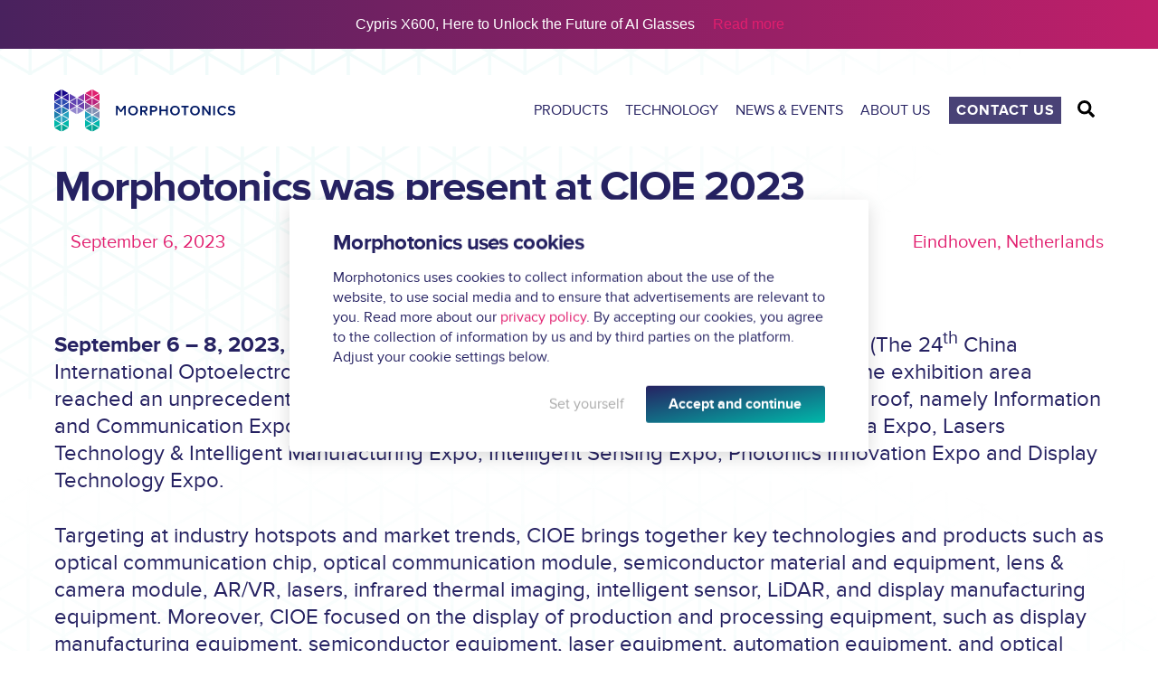

--- FILE ---
content_type: text/html; charset=UTF-8
request_url: https://morphotonics.com/morphotonics-was-present-at-cioe-2023/
body_size: 17795
content:
<!DOCTYPE html>
<html lang="en-US">
<head>
        <meta charset="UTF-8">
        <meta name="viewport" content="width=device-width, initial-scale=1, minimum-scale=1">
        <style id="tb_inline_styles" data-no-optimize="1">.tb_animation_on{overflow-x:hidden}.themify_builder .wow{visibility:hidden;animation-fill-mode:both}[data-tf-animation]{will-change:transform,opacity,visibility}.themify_builder .tf_lax_done{transition-duration:.8s;transition-timing-function:cubic-bezier(.165,.84,.44,1)}[data-sticky-active].tb_sticky_scroll_active{z-index:1}[data-sticky-active].tb_sticky_scroll_active .hide-on-stick{display:none}@media(min-width:1025px){.hide-desktop{width:0!important;height:0!important;padding:0!important;visibility:hidden!important;margin:0!important;display:table-column!important;background:0!important;content-visibility:hidden;overflow:hidden!important}}@media(min-width:769px) and (max-width:1024px){.hide-tablet_landscape{width:0!important;height:0!important;padding:0!important;visibility:hidden!important;margin:0!important;display:table-column!important;background:0!important;content-visibility:hidden;overflow:hidden!important}}@media(min-width:601px) and (max-width:768px){.hide-tablet{width:0!important;height:0!important;padding:0!important;visibility:hidden!important;margin:0!important;display:table-column!important;background:0!important;content-visibility:hidden;overflow:hidden!important}}@media(max-width:600px){.hide-mobile{width:0!important;height:0!important;padding:0!important;visibility:hidden!important;margin:0!important;display:table-column!important;background:0!important;content-visibility:hidden;overflow:hidden!important}}@media(max-width:768px){div.module-gallery-grid{--galn:var(--galt)}}@media(max-width:600px){
                .themify_map.tf_map_loaded{width:100%!important}
                .ui.builder_button,.ui.nav li a{padding:.525em 1.15em}
                .fullheight>.row_inner:not(.tb_col_count_1){min-height:0}
                div.module-gallery-grid{--galn:var(--galm);gap:8px}
            }</style><noscript><style>.themify_builder .wow,.wow .tf_lazy{visibility:visible!important}</style></noscript>        <style id="tf_lazy_common" data-no-optimize="1">
                        img{
                max-width:100%;
                height:auto
            }
                                    :where(.tf_in_flx,.tf_flx){display:inline-flex;flex-wrap:wrap;place-items:center}
            .tf_fa,:is(em,i) tf-lottie{display:inline-block;vertical-align:middle}:is(em,i) tf-lottie{width:1.5em;height:1.5em}.tf_fa{width:1em;height:1em;stroke-width:0;stroke:currentColor;overflow:visible;fill:currentColor;pointer-events:none;text-rendering:optimizeSpeed;buffered-rendering:static}#tf_svg symbol{overflow:visible}:where(.tf_lazy){position:relative;visibility:visible;display:block;opacity:.3}.wow .tf_lazy:not(.tf_swiper-slide){visibility:hidden;opacity:1}div.tf_audio_lazy audio{visibility:hidden;height:0;display:inline}.mejs-container{visibility:visible}.tf_iframe_lazy{transition:opacity .3s ease-in-out;min-height:10px}:where(.tf_flx),.tf_swiper-wrapper{display:flex}.tf_swiper-slide{flex-shrink:0;opacity:0;width:100%;height:100%}.tf_swiper-wrapper>br,.tf_lazy.tf_swiper-wrapper .tf_lazy:after,.tf_lazy.tf_swiper-wrapper .tf_lazy:before{display:none}.tf_lazy:after,.tf_lazy:before{content:'';display:inline-block;position:absolute;width:10px!important;height:10px!important;margin:0 3px;top:50%!important;inset-inline:auto 50%!important;border-radius:100%;background-color:currentColor;visibility:visible;animation:tf-hrz-loader infinite .75s cubic-bezier(.2,.68,.18,1.08)}.tf_lazy:after{width:6px!important;height:6px!important;inset-inline:50% auto!important;margin-top:3px;animation-delay:-.4s}@keyframes tf-hrz-loader{0%,100%{transform:scale(1);opacity:1}50%{transform:scale(.1);opacity:.6}}.tf_lazy_lightbox{position:fixed;background:rgba(11,11,11,.8);color:#ccc;top:0;left:0;display:flex;align-items:center;justify-content:center;z-index:999}.tf_lazy_lightbox .tf_lazy:after,.tf_lazy_lightbox .tf_lazy:before{background:#fff}.tf_vd_lazy,tf-lottie{display:flex;flex-wrap:wrap}tf-lottie{aspect-ratio:1.777}.tf_w.tf_vd_lazy video{width:100%;height:auto;position:static;object-fit:cover}
        </style>
        <style id="themify-builder-741-generated-cffonts">@font-face{
	font-family:'proxima-nova';
	font-style:normal;
	font-weight:700;
	font-display:swap;
	src:url('/wp-content/uploads/2023/04/proxima_nova_bold-webfont.woff2') format('woff2'),
		url('/wp-content/uploads/2023/04/proxima_nova_bold-webfont.woff') format('woff'),
		url('/wp-content/uploads/2023/04/proxima_nova_bold-webfont.ttf') format('truetype')
}
@font-face{
	font-family:'proxima-nova';
	font-style:normal;
	font-weight:400;
	font-display:swap;
	src:url('/wp-content/uploads/2023/04/proximanova-regular-webfont.woff2') format('woff2'),
		url('/wp-content/uploads/2023/04/proximanova-regular-webfont.woff') format('woff'),
		url('/wp-content/uploads/2023/04/proximanova-regular-webfont.ttf') format('truetype')
}
</style>
<style id="themify-builder-491-generated-cffonts">@font-face{
	font-family:'proxima-nova';
	font-style:normal;
	font-weight:400;
	font-display:swap;
	src:url('/wp-content/uploads/2023/04/proximanova-regular-webfont.woff2') format('woff2'),
		url('/wp-content/uploads/2023/04/proximanova-regular-webfont.woff') format('woff'),
		url('/wp-content/uploads/2023/04/proximanova-regular-webfont.ttf') format('truetype')
}
</style>
<style id="themify-custom-fonts">@font-face{
	font-family:'proxima-nova';
	font-style:normal;
	font-weight:400;
	font-display:swap;
	src:url('/wp-content/uploads/2023/04/proximanova-regular-webfont.woff2') format('woff2'),
		url('/wp-content/uploads/2023/04/proximanova-regular-webfont.woff') format('woff'),
		url('/wp-content/uploads/2023/04/proximanova-regular-webfont.ttf') format('truetype')
}
</style><meta name='robots' content='index, follow, max-image-preview:large, max-snippet:-1, max-video-preview:-1' />
	<style>img:is([sizes="auto" i], [sizes^="auto," i]) { contain-intrinsic-size: 3000px 1500px }</style>
	
	<!-- This site is optimized with the Yoast SEO plugin v26.8 - https://yoast.com/product/yoast-seo-wordpress/ -->
	<title>Morphotonics was present at CIOE 2023 | Morphotonics | Nanoimprint technologies</title>
	<link rel="canonical" href="https://morphotonics.com/morphotonics-was-present-at-cioe-2023/" />
	<meta property="og:locale" content="en_US" />
	<meta property="og:type" content="article" />
	<meta property="og:title" content="Morphotonics was present at CIOE 2023 - Morphotonics" />
	<meta property="og:description" content="September 6 &#8211; 8, 2023, Shenzhen, China – Morphotonics was present at CIOE 2023 (The 24th China International Optoelectronic Exposition) during September 6-8, in Shenzhen, China. The exhibition area reached an unprecedented 240,000 square meters, featured 7 sub-expos under one roof, namely Information and Communication Expo, Infrared Applications Expo, Precision Optics Expo &amp; Camera Expo, Lasers [&hellip;]" />
	<meta property="og:url" content="https://morphotonics.com/morphotonics-was-present-at-cioe-2023/" />
	<meta property="og:site_name" content="Morphotonics" />
	<meta property="article:published_time" content="2023-09-06T17:03:07+00:00" />
	<meta property="article:modified_time" content="2023-12-22T17:04:51+00:00" />
	<meta property="og:image" content="https://morphotonics.com/wp-content/uploads/2023/12/IMG_9811-scaled.jpeg" />
	<meta name="author" content="kenneth" />
	<meta name="twitter:card" content="summary_large_image" />
	<meta name="twitter:label1" content="Written by" />
	<meta name="twitter:data1" content="kenneth" />
	<meta name="twitter:label2" content="Est. reading time" />
	<meta name="twitter:data2" content="1 minute" />
	<script type="application/ld+json" class="yoast-schema-graph">{"@context":"https://schema.org","@graph":[{"@type":"Article","@id":"https://morphotonics.com/morphotonics-was-present-at-cioe-2023/#article","isPartOf":{"@id":"https://morphotonics.com/morphotonics-was-present-at-cioe-2023/"},"author":{"name":"kenneth","@id":"https://morphotonics.com/#/schema/person/fbf625faee5ccb7070fb276146dce37c"},"headline":"Morphotonics was present at CIOE 2023","datePublished":"2023-09-06T17:03:07+00:00","dateModified":"2023-12-22T17:04:51+00:00","mainEntityOfPage":{"@id":"https://morphotonics.com/morphotonics-was-present-at-cioe-2023/"},"wordCount":224,"commentCount":0,"publisher":{"@id":"https://morphotonics.com/#organization"},"image":{"@id":"https://morphotonics.com/morphotonics-was-present-at-cioe-2023/#primaryimage"},"thumbnailUrl":"https://morphotonics.com/wp-content/uploads/2023/12/IMG_9811-scaled.jpeg","articleSection":["News"],"inLanguage":"en-US","potentialAction":[{"@type":"CommentAction","name":"Comment","target":["https://morphotonics.com/morphotonics-was-present-at-cioe-2023/#respond"]}]},{"@type":"WebPage","@id":"https://morphotonics.com/morphotonics-was-present-at-cioe-2023/","url":"https://morphotonics.com/morphotonics-was-present-at-cioe-2023/","name":"Morphotonics was present at CIOE 2023 - Morphotonics","isPartOf":{"@id":"https://morphotonics.com/#website"},"primaryImageOfPage":{"@id":"https://morphotonics.com/morphotonics-was-present-at-cioe-2023/#primaryimage"},"image":{"@id":"https://morphotonics.com/morphotonics-was-present-at-cioe-2023/#primaryimage"},"thumbnailUrl":"https://morphotonics.com/wp-content/uploads/2023/12/IMG_9811-scaled.jpeg","datePublished":"2023-09-06T17:03:07+00:00","dateModified":"2023-12-22T17:04:51+00:00","breadcrumb":{"@id":"https://morphotonics.com/morphotonics-was-present-at-cioe-2023/#breadcrumb"},"inLanguage":"en-US","potentialAction":[{"@type":"ReadAction","target":["https://morphotonics.com/morphotonics-was-present-at-cioe-2023/"]}]},{"@type":"ImageObject","inLanguage":"en-US","@id":"https://morphotonics.com/morphotonics-was-present-at-cioe-2023/#primaryimage","url":"https://morphotonics.com/wp-content/uploads/2023/12/IMG_9811-scaled.jpeg","contentUrl":"https://morphotonics.com/wp-content/uploads/2023/12/IMG_9811-scaled.jpeg","width":2560,"height":1920},{"@type":"BreadcrumbList","@id":"https://morphotonics.com/morphotonics-was-present-at-cioe-2023/#breadcrumb","itemListElement":[{"@type":"ListItem","position":1,"name":"Home","item":"https://morphotonics.com/"},{"@type":"ListItem","position":2,"name":"Morphotonics was present at CIOE 2023"}]},{"@type":"WebSite","@id":"https://morphotonics.com/#website","url":"https://morphotonics.com/","name":"Morphotonics","description":"","publisher":{"@id":"https://morphotonics.com/#organization"},"potentialAction":[{"@type":"SearchAction","target":{"@type":"EntryPoint","urlTemplate":"https://morphotonics.com/?s={search_term_string}"},"query-input":{"@type":"PropertyValueSpecification","valueRequired":true,"valueName":"search_term_string"}}],"inLanguage":"en-US"},{"@type":"Organization","@id":"https://morphotonics.com/#organization","name":"Morphotonics","url":"https://morphotonics.com/","logo":{"@type":"ImageObject","inLanguage":"en-US","@id":"https://morphotonics.com/#/schema/logo/image/","url":"https://morphotonics.com/wp-content/uploads/2025/11/MPH_Logo_RGB.jpg","contentUrl":"https://morphotonics.com/wp-content/uploads/2025/11/MPH_Logo_RGB.jpg","width":1460,"height":1250,"caption":"Morphotonics"},"image":{"@id":"https://morphotonics.com/#/schema/logo/image/"},"sameAs":["https://www.linkedin.com/company/morphotonics/"]},{"@type":"Person","@id":"https://morphotonics.com/#/schema/person/fbf625faee5ccb7070fb276146dce37c","name":"kenneth","image":{"@type":"ImageObject","inLanguage":"en-US","@id":"https://morphotonics.com/#/schema/person/image/","url":"https://secure.gravatar.com/avatar/6cc4baf24028a54f2ba5b49e2a89ea93f75500c4580cafd19366f702e58ca924?s=96&d=mm&r=g","contentUrl":"https://secure.gravatar.com/avatar/6cc4baf24028a54f2ba5b49e2a89ea93f75500c4580cafd19366f702e58ca924?s=96&d=mm&r=g","caption":"kenneth"},"sameAs":["https://morphotonics.com"],"url":"https://morphotonics.com/author/kenneth/"}]}</script>
	<!-- / Yoast SEO plugin. -->


<link rel="alternate" type="application/rss+xml" title="Morphotonics &raquo; Feed" href="https://morphotonics.com/feed/" />
<link rel="alternate" type="application/rss+xml" title="Morphotonics &raquo; Comments Feed" href="https://morphotonics.com/comments/feed/" />
<style id='global-styles-inline-css'>
:root{--wp--preset--aspect-ratio--square: 1;--wp--preset--aspect-ratio--4-3: 4/3;--wp--preset--aspect-ratio--3-4: 3/4;--wp--preset--aspect-ratio--3-2: 3/2;--wp--preset--aspect-ratio--2-3: 2/3;--wp--preset--aspect-ratio--16-9: 16/9;--wp--preset--aspect-ratio--9-16: 9/16;--wp--preset--color--black: #000000;--wp--preset--color--cyan-bluish-gray: #abb8c3;--wp--preset--color--white: #ffffff;--wp--preset--color--pale-pink: #f78da7;--wp--preset--color--vivid-red: #cf2e2e;--wp--preset--color--luminous-vivid-orange: #ff6900;--wp--preset--color--luminous-vivid-amber: #fcb900;--wp--preset--color--light-green-cyan: #7bdcb5;--wp--preset--color--vivid-green-cyan: #00d084;--wp--preset--color--pale-cyan-blue: #8ed1fc;--wp--preset--color--vivid-cyan-blue: #0693e3;--wp--preset--color--vivid-purple: #9b51e0;--wp--preset--gradient--vivid-cyan-blue-to-vivid-purple: linear-gradient(135deg,rgba(6,147,227,1) 0%,rgb(155,81,224) 100%);--wp--preset--gradient--light-green-cyan-to-vivid-green-cyan: linear-gradient(135deg,rgb(122,220,180) 0%,rgb(0,208,130) 100%);--wp--preset--gradient--luminous-vivid-amber-to-luminous-vivid-orange: linear-gradient(135deg,rgba(252,185,0,1) 0%,rgba(255,105,0,1) 100%);--wp--preset--gradient--luminous-vivid-orange-to-vivid-red: linear-gradient(135deg,rgba(255,105,0,1) 0%,rgb(207,46,46) 100%);--wp--preset--gradient--very-light-gray-to-cyan-bluish-gray: linear-gradient(135deg,rgb(238,238,238) 0%,rgb(169,184,195) 100%);--wp--preset--gradient--cool-to-warm-spectrum: linear-gradient(135deg,rgb(74,234,220) 0%,rgb(151,120,209) 20%,rgb(207,42,186) 40%,rgb(238,44,130) 60%,rgb(251,105,98) 80%,rgb(254,248,76) 100%);--wp--preset--gradient--blush-light-purple: linear-gradient(135deg,rgb(255,206,236) 0%,rgb(152,150,240) 100%);--wp--preset--gradient--blush-bordeaux: linear-gradient(135deg,rgb(254,205,165) 0%,rgb(254,45,45) 50%,rgb(107,0,62) 100%);--wp--preset--gradient--luminous-dusk: linear-gradient(135deg,rgb(255,203,112) 0%,rgb(199,81,192) 50%,rgb(65,88,208) 100%);--wp--preset--gradient--pale-ocean: linear-gradient(135deg,rgb(255,245,203) 0%,rgb(182,227,212) 50%,rgb(51,167,181) 100%);--wp--preset--gradient--electric-grass: linear-gradient(135deg,rgb(202,248,128) 0%,rgb(113,206,126) 100%);--wp--preset--gradient--midnight: linear-gradient(135deg,rgb(2,3,129) 0%,rgb(40,116,252) 100%);--wp--preset--font-size--small: 13px;--wp--preset--font-size--medium: clamp(14px, 0.875rem + ((1vw - 3.2px) * 0.469), 20px);--wp--preset--font-size--large: clamp(22.041px, 1.378rem + ((1vw - 3.2px) * 1.091), 36px);--wp--preset--font-size--x-large: clamp(25.014px, 1.563rem + ((1vw - 3.2px) * 1.327), 42px);--wp--preset--font-family--system-font: -apple-system,BlinkMacSystemFont,"Segoe UI",Roboto,Oxygen-Sans,Ubuntu,Cantarell,"Helvetica Neue",sans-serif;--wp--preset--spacing--20: 0.44rem;--wp--preset--spacing--30: 0.67rem;--wp--preset--spacing--40: 1rem;--wp--preset--spacing--50: 1.5rem;--wp--preset--spacing--60: 2.25rem;--wp--preset--spacing--70: 3.38rem;--wp--preset--spacing--80: 5.06rem;--wp--preset--shadow--natural: 6px 6px 9px rgba(0, 0, 0, 0.2);--wp--preset--shadow--deep: 12px 12px 50px rgba(0, 0, 0, 0.4);--wp--preset--shadow--sharp: 6px 6px 0px rgba(0, 0, 0, 0.2);--wp--preset--shadow--outlined: 6px 6px 0px -3px rgba(255, 255, 255, 1), 6px 6px rgba(0, 0, 0, 1);--wp--preset--shadow--crisp: 6px 6px 0px rgba(0, 0, 0, 1);}:where(body) { margin: 0; }.wp-site-blocks > .alignleft { float: left; margin-right: 2em; }.wp-site-blocks > .alignright { float: right; margin-left: 2em; }.wp-site-blocks > .aligncenter { justify-content: center; margin-left: auto; margin-right: auto; }:where(.wp-site-blocks) > * { margin-block-start: 24px; margin-block-end: 0; }:where(.wp-site-blocks) > :first-child { margin-block-start: 0; }:where(.wp-site-blocks) > :last-child { margin-block-end: 0; }:root { --wp--style--block-gap: 24px; }:root :where(.is-layout-flow) > :first-child{margin-block-start: 0;}:root :where(.is-layout-flow) > :last-child{margin-block-end: 0;}:root :where(.is-layout-flow) > *{margin-block-start: 24px;margin-block-end: 0;}:root :where(.is-layout-constrained) > :first-child{margin-block-start: 0;}:root :where(.is-layout-constrained) > :last-child{margin-block-end: 0;}:root :where(.is-layout-constrained) > *{margin-block-start: 24px;margin-block-end: 0;}:root :where(.is-layout-flex){gap: 24px;}:root :where(.is-layout-grid){gap: 24px;}.is-layout-flow > .alignleft{float: left;margin-inline-start: 0;margin-inline-end: 2em;}.is-layout-flow > .alignright{float: right;margin-inline-start: 2em;margin-inline-end: 0;}.is-layout-flow > .aligncenter{margin-left: auto !important;margin-right: auto !important;}.is-layout-constrained > .alignleft{float: left;margin-inline-start: 0;margin-inline-end: 2em;}.is-layout-constrained > .alignright{float: right;margin-inline-start: 2em;margin-inline-end: 0;}.is-layout-constrained > .aligncenter{margin-left: auto !important;margin-right: auto !important;}.is-layout-constrained > :where(:not(.alignleft):not(.alignright):not(.alignfull)){margin-left: auto !important;margin-right: auto !important;}body .is-layout-flex{display: flex;}.is-layout-flex{flex-wrap: wrap;align-items: center;}.is-layout-flex > :is(*, div){margin: 0;}body .is-layout-grid{display: grid;}.is-layout-grid > :is(*, div){margin: 0;}body{font-family: var(--wp--preset--font-family--system-font);font-size: var(--wp--preset--font-size--medium);line-height: 1.6;padding-top: 0px;padding-right: 0px;padding-bottom: 0px;padding-left: 0px;}a:where(:not(.wp-element-button)){text-decoration: underline;}:root :where(.wp-element-button, .wp-block-button__link){background-color: #32373c;border-width: 0;color: #fff;font-family: inherit;font-size: inherit;line-height: inherit;padding: calc(0.667em + 2px) calc(1.333em + 2px);text-decoration: none;}.has-black-color{color: var(--wp--preset--color--black) !important;}.has-cyan-bluish-gray-color{color: var(--wp--preset--color--cyan-bluish-gray) !important;}.has-white-color{color: var(--wp--preset--color--white) !important;}.has-pale-pink-color{color: var(--wp--preset--color--pale-pink) !important;}.has-vivid-red-color{color: var(--wp--preset--color--vivid-red) !important;}.has-luminous-vivid-orange-color{color: var(--wp--preset--color--luminous-vivid-orange) !important;}.has-luminous-vivid-amber-color{color: var(--wp--preset--color--luminous-vivid-amber) !important;}.has-light-green-cyan-color{color: var(--wp--preset--color--light-green-cyan) !important;}.has-vivid-green-cyan-color{color: var(--wp--preset--color--vivid-green-cyan) !important;}.has-pale-cyan-blue-color{color: var(--wp--preset--color--pale-cyan-blue) !important;}.has-vivid-cyan-blue-color{color: var(--wp--preset--color--vivid-cyan-blue) !important;}.has-vivid-purple-color{color: var(--wp--preset--color--vivid-purple) !important;}.has-black-background-color{background-color: var(--wp--preset--color--black) !important;}.has-cyan-bluish-gray-background-color{background-color: var(--wp--preset--color--cyan-bluish-gray) !important;}.has-white-background-color{background-color: var(--wp--preset--color--white) !important;}.has-pale-pink-background-color{background-color: var(--wp--preset--color--pale-pink) !important;}.has-vivid-red-background-color{background-color: var(--wp--preset--color--vivid-red) !important;}.has-luminous-vivid-orange-background-color{background-color: var(--wp--preset--color--luminous-vivid-orange) !important;}.has-luminous-vivid-amber-background-color{background-color: var(--wp--preset--color--luminous-vivid-amber) !important;}.has-light-green-cyan-background-color{background-color: var(--wp--preset--color--light-green-cyan) !important;}.has-vivid-green-cyan-background-color{background-color: var(--wp--preset--color--vivid-green-cyan) !important;}.has-pale-cyan-blue-background-color{background-color: var(--wp--preset--color--pale-cyan-blue) !important;}.has-vivid-cyan-blue-background-color{background-color: var(--wp--preset--color--vivid-cyan-blue) !important;}.has-vivid-purple-background-color{background-color: var(--wp--preset--color--vivid-purple) !important;}.has-black-border-color{border-color: var(--wp--preset--color--black) !important;}.has-cyan-bluish-gray-border-color{border-color: var(--wp--preset--color--cyan-bluish-gray) !important;}.has-white-border-color{border-color: var(--wp--preset--color--white) !important;}.has-pale-pink-border-color{border-color: var(--wp--preset--color--pale-pink) !important;}.has-vivid-red-border-color{border-color: var(--wp--preset--color--vivid-red) !important;}.has-luminous-vivid-orange-border-color{border-color: var(--wp--preset--color--luminous-vivid-orange) !important;}.has-luminous-vivid-amber-border-color{border-color: var(--wp--preset--color--luminous-vivid-amber) !important;}.has-light-green-cyan-border-color{border-color: var(--wp--preset--color--light-green-cyan) !important;}.has-vivid-green-cyan-border-color{border-color: var(--wp--preset--color--vivid-green-cyan) !important;}.has-pale-cyan-blue-border-color{border-color: var(--wp--preset--color--pale-cyan-blue) !important;}.has-vivid-cyan-blue-border-color{border-color: var(--wp--preset--color--vivid-cyan-blue) !important;}.has-vivid-purple-border-color{border-color: var(--wp--preset--color--vivid-purple) !important;}.has-vivid-cyan-blue-to-vivid-purple-gradient-background{background: var(--wp--preset--gradient--vivid-cyan-blue-to-vivid-purple) !important;}.has-light-green-cyan-to-vivid-green-cyan-gradient-background{background: var(--wp--preset--gradient--light-green-cyan-to-vivid-green-cyan) !important;}.has-luminous-vivid-amber-to-luminous-vivid-orange-gradient-background{background: var(--wp--preset--gradient--luminous-vivid-amber-to-luminous-vivid-orange) !important;}.has-luminous-vivid-orange-to-vivid-red-gradient-background{background: var(--wp--preset--gradient--luminous-vivid-orange-to-vivid-red) !important;}.has-very-light-gray-to-cyan-bluish-gray-gradient-background{background: var(--wp--preset--gradient--very-light-gray-to-cyan-bluish-gray) !important;}.has-cool-to-warm-spectrum-gradient-background{background: var(--wp--preset--gradient--cool-to-warm-spectrum) !important;}.has-blush-light-purple-gradient-background{background: var(--wp--preset--gradient--blush-light-purple) !important;}.has-blush-bordeaux-gradient-background{background: var(--wp--preset--gradient--blush-bordeaux) !important;}.has-luminous-dusk-gradient-background{background: var(--wp--preset--gradient--luminous-dusk) !important;}.has-pale-ocean-gradient-background{background: var(--wp--preset--gradient--pale-ocean) !important;}.has-electric-grass-gradient-background{background: var(--wp--preset--gradient--electric-grass) !important;}.has-midnight-gradient-background{background: var(--wp--preset--gradient--midnight) !important;}.has-small-font-size{font-size: var(--wp--preset--font-size--small) !important;}.has-medium-font-size{font-size: var(--wp--preset--font-size--medium) !important;}.has-large-font-size{font-size: var(--wp--preset--font-size--large) !important;}.has-x-large-font-size{font-size: var(--wp--preset--font-size--x-large) !important;}.has-system-font-font-family{font-family: var(--wp--preset--font-family--system-font) !important;}
:root :where(.wp-block-pullquote){font-size: clamp(0.984em, 0.984rem + ((1vw - 0.2em) * 0.645), 1.5em);line-height: 1.6;}
</style>
<link rel="preload" href="https://morphotonics.com/wp-content/plugins/announcement-bar/css/style.css?ver=2.2.4" as="style"><link rel='stylesheet' id='announcement-bar-style-css' href='https://morphotonics.com/wp-content/plugins/announcement-bar/css/style.css?ver=2.2.4' media='all' />
<link rel="preload" href="https://morphotonics.com/wp-content/plugins/catch-infinite-scroll/public/css/catch-infinite-scroll-public.css?ver=2.0.8" as="style"><link rel='stylesheet' id='catch-infinite-scroll-css' href='https://morphotonics.com/wp-content/plugins/catch-infinite-scroll/public/css/catch-infinite-scroll-public.css?ver=2.0.8' media='all' />
<link rel="preload" href="https://morphotonics.com/wp-includes/css/dist/components/style.min.css" as="style"><link rel='stylesheet' id='wp-components-css' href='https://morphotonics.com/wp-includes/css/dist/components/style.min.css' media='all' />
<link rel="preload" href="https://morphotonics.com/wp-content/mu-plugins/vendor/wpex/godaddy-launch/includes/Dependencies/GoDaddy/Styles/build/latest.css?ver=2.0.2" as="style"><link rel='stylesheet' id='godaddy-styles-css' href='https://morphotonics.com/wp-content/mu-plugins/vendor/wpex/godaddy-launch/includes/Dependencies/GoDaddy/Styles/build/latest.css?ver=2.0.2' media='all' />
<link rel="preload" href="https://morphotonics.com/wp-content/plugins/easy-notification-bar/assets/css/front.css?ver=1.6.1" as="style"><link rel='stylesheet' id='easy-notification-bar-css' href='https://morphotonics.com/wp-content/plugins/easy-notification-bar/assets/css/front.css?ver=1.6.1' media='all' />
<style id='easy-notification-bar-inline-css'>
.easy-notification-bar{background:#4a225e;}.easy-notification-bar-button :is(a,a:hover,a:visited,a:focus) {background:#dcddde;color:#282359;padding:0px 25px;font-weight:700;border-radius:var(--wpex-rounded-lg, 0.5em);}
</style>
<link rel="preload" href="https://morphotonics.com/wp-content/plugins/themify-ptb/public/css/ptb-public.css?ver=2.2.5" as="style"><link rel='stylesheet' id='ptb-css' href='https://morphotonics.com/wp-content/plugins/themify-ptb/public/css/ptb-public.css?ver=2.2.5' media='all' />
<script src="https://morphotonics.com/wp-includes/js/jquery/jquery.min.js?ver=3.7.1" id="jquery-core-js"></script>
<script src="https://morphotonics.com/wp-includes/js/jquery/jquery-migrate.min.js?ver=3.4.1" id="jquery-migrate-js"></script>
<script id="ptb-js-extra">
var ptb = {"url":"https:\/\/morphotonics.com\/wp-content\/plugins\/themify-ptb\/public\/","ver":"2.2.5","include":"https:\/\/morphotonics.com\/wp-includes\/js\/","is_themify":"1","jqmeter":"https:\/\/morphotonics.com\/wp-content\/plugins\/themify-ptb\/public\/js\/jqmeter.min.js","ajaxurl":"https:\/\/morphotonics.com\/wp-admin\/admin-ajax.php","lng":"en","map_key":null,"modules":{"gallery":{"js":"https:\/\/morphotonics.com\/wp-content\/plugins\/themify-ptb\/public\/js\/modules\/gallery.js","selector":".ptb_extra_showcase, .ptb_extra_gallery_masonry .ptb_extra_gallery"},"map":{"js":"https:\/\/morphotonics.com\/wp-content\/plugins\/themify-ptb\/public\/js\/modules\/map.js","selector":".ptb_extra_map"},"progress_bar":{"js":"https:\/\/morphotonics.com\/wp-content\/plugins\/themify-ptb\/public\/js\/modules\/progress_bar.js","selector":".ptb_extra_progress_bar"},"rating":{"js":"https:\/\/morphotonics.com\/wp-content\/plugins\/themify-ptb\/public\/js\/modules\/rating.js","selector":".ptb_extra_rating"},"video":{"js":"https:\/\/morphotonics.com\/wp-content\/plugins\/themify-ptb\/public\/js\/modules\/video.js","selector":".ptb_extra_show_video"},"accordion":{"js":"https:\/\/morphotonics.com\/wp-content\/plugins\/themify-ptb\/public\/js\/modules\/accordion.js","selector":".ptb_extra_accordion"},"lightbox":{"js":"https:\/\/morphotonics.com\/wp-content\/plugins\/themify-ptb\/public\/js\/modules\/lightbox.js","selector":".ptb_lightbox, .ptb_extra_lightbox, .ptb_extra_video_lightbox"},"masonry":{"js":"https:\/\/morphotonics.com\/wp-content\/plugins\/themify-ptb\/public\/js\/modules\/masonry.js","selector":".ptb_masonry"},"post_filter":{"js":"https:\/\/morphotonics.com\/wp-content\/plugins\/themify-ptb\/public\/js\/modules\/post_filter.js","selector":".ptb-post-filter"}}};
</script>
<script defer="defer" src="https://morphotonics.com/wp-content/plugins/themify-ptb/public/js/ptb-public.js?ver=2.2.5" id="ptb-js"></script>
<link rel="https://api.w.org/" href="https://morphotonics.com/wp-json/" /><link rel="alternate" title="JSON" type="application/json" href="https://morphotonics.com/wp-json/wp/v2/posts/1709" /><link rel="EditURI" type="application/rsd+xml" title="RSD" href="https://morphotonics.com/xmlrpc.php?rsd" />
<link rel='shortlink' href='https://morphotonics.com/?p=1709' />
<link rel="alternate" title="oEmbed (JSON)" type="application/json+oembed" href="https://morphotonics.com/wp-json/oembed/1.0/embed?url=https%3A%2F%2Fmorphotonics.com%2Fmorphotonics-was-present-at-cioe-2023%2F" />
<link rel="alternate" title="oEmbed (XML)" type="text/xml+oembed" href="https://morphotonics.com/wp-json/oembed/1.0/embed?url=https%3A%2F%2Fmorphotonics.com%2Fmorphotonics-was-present-at-cioe-2023%2F&#038;format=xml" />

	<style>
	@keyframes themifyAnimatedBG{
		0%{background-color:#33baab}100%{background-color:#e33b9e}50%{background-color:#4961d7}33.3%{background-color:#2ea85c}25%{background-color:#2bb8ed}20%{background-color:#dd5135}
	}
	.module_row.animated-bg{
		animation:themifyAnimatedBG 30000ms infinite alternate
	}
	</style>
	<!-- SEO meta tags powered by SmartCrawl https://wpmudev.com/project/smartcrawl-wordpress-seo/ -->
<meta name="description" content="September 6 - 8, 2023, Shenzhen, China – Morphotonics was present at CIOE 2023 (The 24th China International Optoelectronic Exposition) during September 6-8 ..." />
<script type="application/ld+json">{"@context":"https:\/\/schema.org","@graph":[{"@type":"Organization","@id":"https:\/\/morphotonics.com\/#schema-publishing-organization","url":"https:\/\/morphotonics.com","name":"Morphotonics","logo":{"@type":"ImageObject","@id":"https:\/\/morphotonics.com\/#schema-organization-logo","url":"https:\/\/morphotonics.com\/wp-content\/uploads\/2023\/04\/MPH_LogoHorizontal_RGB-01-1.svg","height":60,"width":60}},{"@type":"WebSite","@id":"https:\/\/morphotonics.com\/#schema-website","url":"https:\/\/morphotonics.com","name":"Morphotonics","encoding":"UTF-8","potentialAction":{"@type":"SearchAction","target":"https:\/\/morphotonics.com\/search\/{search_term_string}\/","query-input":"required name=search_term_string"},"image":{"@type":"ImageObject","@id":"https:\/\/morphotonics.com\/#schema-site-logo","url":"https:\/\/morphotonics.com\/wp-content\/uploads\/2023\/04\/MPH_LogoHorizontal_RGB-01.svg","height":1,"width":1}},{"@type":"BreadcrumbList","@id":"https:\/\/morphotonics.com\/morphotonics-was-present-at-cioe-2023?page&name=morphotonics-was-present-at-cioe-2023\/#breadcrumb","itemListElement":[{"@type":"ListItem","position":1,"name":"Home","item":"https:\/\/morphotonics.com"},{"@type":"ListItem","position":2,"name":"News","item":"https:\/\/morphotonics.com\/category\/news\/"},{"@type":"ListItem","position":3,"name":"Morphotonics was present at CIOE 2023"}]},{"@type":"Person","@id":"https:\/\/morphotonics.com\/#schema-author-1","name":"kenneth"},{"@type":"WebPage","@id":"https:\/\/morphotonics.com\/morphotonics-was-present-at-cioe-2023\/#schema-webpage","isPartOf":{"@id":"https:\/\/morphotonics.com\/#schema-website"},"publisher":{"@id":"https:\/\/morphotonics.com\/#schema-publishing-organization"},"url":"https:\/\/morphotonics.com\/morphotonics-was-present-at-cioe-2023\/","hasPart":[{"@type":"SiteNavigationElement","@id":"https:\/\/morphotonics.com\/morphotonics-was-present-at-cioe-2023\/#schema-nav-element-1708","name":"Products","url":"https:\/\/morphotonics.com\/products-services\/"},{"@type":"SiteNavigationElement","@id":"https:\/\/morphotonics.com\/morphotonics-was-present-at-cioe-2023\/#schema-nav-element-1698","name":"","url":"https:\/\/morphotonics.com\/technology\/"},{"@type":"SiteNavigationElement","@id":"https:\/\/morphotonics.com\/morphotonics-was-present-at-cioe-2023\/#schema-nav-element-697","name":"","url":"https:\/\/morphotonics.com\/news-events\/"},{"@type":"SiteNavigationElement","@id":"https:\/\/morphotonics.com\/morphotonics-was-present-at-cioe-2023\/#schema-nav-element-659","name":"About Us","url":"https:\/\/morphotonics.com\/about\/"},{"@type":"SiteNavigationElement","@id":"https:\/\/morphotonics.com\/morphotonics-was-present-at-cioe-2023\/#schema-nav-element-698","name":"","url":"https:\/\/morphotonics.com\/resources\/"},{"@type":"SiteNavigationElement","@id":"https:\/\/morphotonics.com\/morphotonics-was-present-at-cioe-2023\/#schema-nav-element-1924","name":"Careers","url":"\/careers"},{"@type":"SiteNavigationElement","@id":"https:\/\/morphotonics.com\/morphotonics-was-present-at-cioe-2023\/#schema-nav-element-699","name":"Contact Us","url":"https:\/\/morphotonics.com\/contact\/"}]},{"@type":"Article","mainEntityOfPage":{"@id":"https:\/\/morphotonics.com\/morphotonics-was-present-at-cioe-2023\/#schema-webpage"},"publisher":{"@id":"https:\/\/morphotonics.com\/#schema-publishing-organization"},"dateModified":"2023-12-22T17:04:51","datePublished":"2023-09-06T17:03:07","headline":"Morphotonics was present at CIOE 2023 | Morphotonics | Nanoimprint technologies","description":"September 6 - 8, 2023, Shenzhen, China\u00a0\u2013 Morphotonics was present at CIOE 2023 (The 24th China International Optoelectronic Exposition) during September 6-8 ...","name":"Morphotonics was present at CIOE 2023","author":{"@id":"https:\/\/morphotonics.com\/#schema-author-1"},"image":{"@type":"ImageObject","@id":"https:\/\/morphotonics.com\/morphotonics-was-present-at-cioe-2023\/#schema-article-image","url":"https:\/\/morphotonics.com\/wp-content\/uploads\/2023\/11\/Cleanroom-0153.jpg","height":1280,"width":1920},"thumbnailUrl":"https:\/\/morphotonics.com\/wp-content\/uploads\/2023\/11\/Cleanroom-0153.jpg"}]}</script>
<meta property="og:type" content="article" />
<meta property="og:url" content="https://morphotonics.com/morphotonics-was-present-at-cioe-2023/" />
<meta property="og:title" content="Morphotonics was present at CIOE 2023 | Morphotonics | Nanoimprint technologies" />
<meta property="og:description" content="September 6 - 8, 2023, Shenzhen, China – Morphotonics was present at CIOE 2023 (The 24th China International Optoelectronic Exposition) during September 6-8 ..." />
<meta property="og:image" content="https://morphotonics.com/wp-content/uploads/2023/12/IMG_9811-scaled.jpeg" />
<meta property="og:image:width" content="2560" />
<meta property="og:image:height" content="1920" />
<meta property="article:published_time" content="2023-09-06T17:03:07" />
<meta property="article:author" content="kenneth" />
<meta name="twitter:card" content="summary_large_image" />
<meta name="twitter:title" content="Morphotonics was present at CIOE 2023 | Morphotonics | Nanoimprint technologies" />
<meta name="twitter:description" content="September 6 - 8, 2023, Shenzhen, China – Morphotonics was present at CIOE 2023 (The 24th China International Optoelectronic Exposition) during September 6-8 ..." />
<meta name="twitter:image" content="https://morphotonics.com/wp-content/uploads/2023/12/IMG_9811-scaled.jpeg" />
<!-- /SEO -->
<script>
window.addEventListener('DOMContentLoaded', (event) => {
let nodes = document.getElementsByTagName('img');
for (let i = 0; i < nodes.length; i++) {
      nodes[i].removeAttribute('title');    
   }
});
</script><!-- hook content: wp_head --><!-- Google Tag Manager -->
<script>(function(w,d,s,l,i){w[l]=w[l]||[];w[l].push({'gtm.start':
new Date().getTime(),event:'gtm.js'});var f=d.getElementsByTagName(s)[0],
j=d.createElement(s),dl=l!='dataLayer'?'&l='+l:'';j.async=true;j.src=
'https://www.googletagmanager.com/gtm.js?id='+i+dl;f.parentNode.insertBefore(j,f);
})(window,document,'script','dataLayer','GTM-WN79KWQ');</script>
<!-- End Google Tag Manager --><!-- /hook content: wp_head --><link rel="icon" href="https://morphotonics.com/wp-content/uploads/2023/05/cropped-Morpho-monogram-logo-32x32.png" sizes="32x32" />
<link rel="icon" href="https://morphotonics.com/wp-content/uploads/2023/05/cropped-Morpho-monogram-logo-192x192.png" sizes="192x192" />
<link rel="apple-touch-icon" href="https://morphotonics.com/wp-content/uploads/2023/05/cropped-Morpho-monogram-logo-180x180.png" />
<meta name="msapplication-TileImage" content="https://morphotonics.com/wp-content/uploads/2023/05/cropped-Morpho-monogram-logo-270x270.png" />
<link rel="prefetch" href="https://morphotonics.com/wp-content/themes/themify-ultra/js/themify-script.js?ver=8.0.8" as="script" fetchpriority="low"><link rel="prefetch" href="https://morphotonics.com/wp-content/themes/themify-ultra/themify/js/modules/themify-sidemenu.js?ver=8.2.0" as="script" fetchpriority="low"><link rel="preload" href="https://morphotonics.com/wp-content/uploads/2023/04/MPH_LogoHorizontal_RGB-01-1.svg" as="image"><link rel="preload" href="https://morphotonics.com/wp-content/themes/themify-ultra/themify/themify-builder/js/themify-builder-script.js?ver=8.2.0" as="script" fetchpriority="low"><link rel="prefetch" href="https://morphotonics.com/wp-content/themes/themify-ultra/themify/css/modules/animate.min.css?ver=8.2.0" as="style"><link rel="prefetch" href="https://morphotonics.com/wp-content/themes/themify-ultra/themify/js/modules/animate.js?ver=8.2.0" as="script" fetchpriority="low"><style id="tf_gf_fonts_style">@font-face{font-family:'EB Garamond';font-style:italic;font-display:swap;src:url(https://fonts.gstatic.com/s/ebgaramond/v32/SlGFmQSNjdsmc35JDF1K5GRwUjcdlttVFm-rI7e8QL9wU6ingQ.woff2) format('woff2');unicode-range:U+0460-052F,U+1C80-1C8A,U+20B4,U+2DE0-2DFF,U+A640-A69F,U+FE2E-FE2F;}@font-face{font-family:'EB Garamond';font-style:italic;font-display:swap;src:url(https://fonts.gstatic.com/s/ebgaramond/v32/SlGFmQSNjdsmc35JDF1K5GRwUjcdlttVFm-rI7e8QL95U6ingQ.woff2) format('woff2');unicode-range:U+0301,U+0400-045F,U+0490-0491,U+04B0-04B1,U+2116;}@font-face{font-family:'EB Garamond';font-style:italic;font-display:swap;src:url(https://fonts.gstatic.com/s/ebgaramond/v32/SlGFmQSNjdsmc35JDF1K5GRwUjcdlttVFm-rI7e8QL9xU6ingQ.woff2) format('woff2');unicode-range:U+1F00-1FFF;}@font-face{font-family:'EB Garamond';font-style:italic;font-display:swap;src:url(https://fonts.gstatic.com/s/ebgaramond/v32/SlGFmQSNjdsmc35JDF1K5GRwUjcdlttVFm-rI7e8QL9-U6ingQ.woff2) format('woff2');unicode-range:U+0370-0377,U+037A-037F,U+0384-038A,U+038C,U+038E-03A1,U+03A3-03FF;}@font-face{font-family:'EB Garamond';font-style:italic;font-display:swap;src:url(https://fonts.gstatic.com/s/ebgaramond/v32/SlGFmQSNjdsmc35JDF1K5GRwUjcdlttVFm-rI7e8QL9yU6ingQ.woff2) format('woff2');unicode-range:U+0102-0103,U+0110-0111,U+0128-0129,U+0168-0169,U+01A0-01A1,U+01AF-01B0,U+0300-0301,U+0303-0304,U+0308-0309,U+0323,U+0329,U+1EA0-1EF9,U+20AB;}@font-face{font-family:'EB Garamond';font-style:italic;font-display:swap;src:url(https://fonts.gstatic.com/s/ebgaramond/v32/SlGFmQSNjdsmc35JDF1K5GRwUjcdlttVFm-rI7e8QL9zU6ingQ.woff2) format('woff2');unicode-range:U+0100-02BA,U+02BD-02C5,U+02C7-02CC,U+02CE-02D7,U+02DD-02FF,U+0304,U+0308,U+0329,U+1D00-1DBF,U+1E00-1E9F,U+1EF2-1EFF,U+2020,U+20A0-20AB,U+20AD-20C0,U+2113,U+2C60-2C7F,U+A720-A7FF;}@font-face{font-family:'EB Garamond';font-style:italic;font-display:swap;src:url(https://fonts.gstatic.com/s/ebgaramond/v32/SlGFmQSNjdsmc35JDF1K5GRwUjcdlttVFm-rI7e8QL99U6g.woff2) format('woff2');unicode-range:U+0000-00FF,U+0131,U+0152-0153,U+02BB-02BC,U+02C6,U+02DA,U+02DC,U+0304,U+0308,U+0329,U+2000-206F,U+20AC,U+2122,U+2191,U+2193,U+2212,U+2215,U+FEFF,U+FFFD;}@font-face{font-family:'EB Garamond';font-display:swap;src:url(https://fonts.gstatic.com/s/ebgaramond/v32/SlGDmQSNjdsmc35JDF1K5E55YMjF_7DPuGi-6_RkCY9_S6w.woff2) format('woff2');unicode-range:U+0460-052F,U+1C80-1C8A,U+20B4,U+2DE0-2DFF,U+A640-A69F,U+FE2E-FE2F;}@font-face{font-family:'EB Garamond';font-display:swap;src:url(https://fonts.gstatic.com/s/ebgaramond/v32/SlGDmQSNjdsmc35JDF1K5E55YMjF_7DPuGi-6_RkAI9_S6w.woff2) format('woff2');unicode-range:U+0301,U+0400-045F,U+0490-0491,U+04B0-04B1,U+2116;}@font-face{font-family:'EB Garamond';font-display:swap;src:url(https://fonts.gstatic.com/s/ebgaramond/v32/SlGDmQSNjdsmc35JDF1K5E55YMjF_7DPuGi-6_RkCI9_S6w.woff2) format('woff2');unicode-range:U+1F00-1FFF;}@font-face{font-family:'EB Garamond';font-display:swap;src:url(https://fonts.gstatic.com/s/ebgaramond/v32/SlGDmQSNjdsmc35JDF1K5E55YMjF_7DPuGi-6_RkB49_S6w.woff2) format('woff2');unicode-range:U+0370-0377,U+037A-037F,U+0384-038A,U+038C,U+038E-03A1,U+03A3-03FF;}@font-face{font-family:'EB Garamond';font-display:swap;src:url(https://fonts.gstatic.com/s/ebgaramond/v32/SlGDmQSNjdsmc35JDF1K5E55YMjF_7DPuGi-6_RkC49_S6w.woff2) format('woff2');unicode-range:U+0102-0103,U+0110-0111,U+0128-0129,U+0168-0169,U+01A0-01A1,U+01AF-01B0,U+0300-0301,U+0303-0304,U+0308-0309,U+0323,U+0329,U+1EA0-1EF9,U+20AB;}@font-face{font-family:'EB Garamond';font-display:swap;src:url(https://fonts.gstatic.com/s/ebgaramond/v32/SlGDmQSNjdsmc35JDF1K5E55YMjF_7DPuGi-6_RkCo9_S6w.woff2) format('woff2');unicode-range:U+0100-02BA,U+02BD-02C5,U+02C7-02CC,U+02CE-02D7,U+02DD-02FF,U+0304,U+0308,U+0329,U+1D00-1DBF,U+1E00-1E9F,U+1EF2-1EFF,U+2020,U+20A0-20AB,U+20AD-20C0,U+2113,U+2C60-2C7F,U+A720-A7FF;}@font-face{font-family:'EB Garamond';font-display:swap;src:url(https://fonts.gstatic.com/s/ebgaramond/v32/SlGDmQSNjdsmc35JDF1K5E55YMjF_7DPuGi-6_RkBI9_.woff2) format('woff2');unicode-range:U+0000-00FF,U+0131,U+0152-0153,U+02BB-02BC,U+02C6,U+02DA,U+02DC,U+0304,U+0308,U+0329,U+2000-206F,U+20AC,U+2122,U+2191,U+2193,U+2212,U+2215,U+FEFF,U+FFFD;}@font-face{font-family:'Kaushan Script';font-display:swap;src:url(https://fonts.gstatic.com/s/kaushanscript/v19/vm8vdRfvXFLG3OLnsO15WYS5DG72wNJHMw.woff2) format('woff2');unicode-range:U+0100-02BA,U+02BD-02C5,U+02C7-02CC,U+02CE-02D7,U+02DD-02FF,U+0304,U+0308,U+0329,U+1D00-1DBF,U+1E00-1E9F,U+1EF2-1EFF,U+2020,U+20A0-20AB,U+20AD-20C0,U+2113,U+2C60-2C7F,U+A720-A7FF;}@font-face{font-family:'Kaushan Script';font-display:swap;src:url(https://fonts.gstatic.com/s/kaushanscript/v19/vm8vdRfvXFLG3OLnsO15WYS5DG74wNI.woff2) format('woff2');unicode-range:U+0000-00FF,U+0131,U+0152-0153,U+02BB-02BC,U+02C6,U+02DA,U+02DC,U+0304,U+0308,U+0329,U+2000-206F,U+20AC,U+2122,U+2191,U+2193,U+2212,U+2215,U+FEFF,U+FFFD;}@font-face{font-family:'Oswald';font-display:swap;src:url(https://fonts.gstatic.com/s/oswald/v57/TK3_WkUHHAIjg75cFRf3bXL8LICs1_FvsUtiZTaR.woff2) format('woff2');unicode-range:U+0460-052F,U+1C80-1C8A,U+20B4,U+2DE0-2DFF,U+A640-A69F,U+FE2E-FE2F;}@font-face{font-family:'Oswald';font-display:swap;src:url(https://fonts.gstatic.com/s/oswald/v57/TK3_WkUHHAIjg75cFRf3bXL8LICs1_FvsUJiZTaR.woff2) format('woff2');unicode-range:U+0301,U+0400-045F,U+0490-0491,U+04B0-04B1,U+2116;}@font-face{font-family:'Oswald';font-display:swap;src:url(https://fonts.gstatic.com/s/oswald/v57/TK3_WkUHHAIjg75cFRf3bXL8LICs1_FvsUliZTaR.woff2) format('woff2');unicode-range:U+0102-0103,U+0110-0111,U+0128-0129,U+0168-0169,U+01A0-01A1,U+01AF-01B0,U+0300-0301,U+0303-0304,U+0308-0309,U+0323,U+0329,U+1EA0-1EF9,U+20AB;}@font-face{font-family:'Oswald';font-display:swap;src:url(https://fonts.gstatic.com/s/oswald/v57/TK3_WkUHHAIjg75cFRf3bXL8LICs1_FvsUhiZTaR.woff2) format('woff2');unicode-range:U+0100-02BA,U+02BD-02C5,U+02C7-02CC,U+02CE-02D7,U+02DD-02FF,U+0304,U+0308,U+0329,U+1D00-1DBF,U+1E00-1E9F,U+1EF2-1EFF,U+2020,U+20A0-20AB,U+20AD-20C0,U+2113,U+2C60-2C7F,U+A720-A7FF;}@font-face{font-family:'Oswald';font-display:swap;src:url(https://fonts.gstatic.com/s/oswald/v57/TK3_WkUHHAIjg75cFRf3bXL8LICs1_FvsUZiZQ.woff2) format('woff2');unicode-range:U+0000-00FF,U+0131,U+0152-0153,U+02BB-02BC,U+02C6,U+02DA,U+02DC,U+0304,U+0308,U+0329,U+2000-206F,U+20AC,U+2122,U+2191,U+2193,U+2212,U+2215,U+FEFF,U+FFFD;}@font-face{font-family:'Public Sans';font-style:italic;font-display:swap;src:url(https://fonts.gstatic.com/s/publicsans/v21/ijwTs572Xtc6ZYQws9YVwnNDTJPax9k0.woff2) format('woff2');unicode-range:U+0102-0103,U+0110-0111,U+0128-0129,U+0168-0169,U+01A0-01A1,U+01AF-01B0,U+0300-0301,U+0303-0304,U+0308-0309,U+0323,U+0329,U+1EA0-1EF9,U+20AB;}@font-face{font-family:'Public Sans';font-style:italic;font-display:swap;src:url(https://fonts.gstatic.com/s/publicsans/v21/ijwTs572Xtc6ZYQws9YVwnNDTJLax9k0.woff2) format('woff2');unicode-range:U+0100-02BA,U+02BD-02C5,U+02C7-02CC,U+02CE-02D7,U+02DD-02FF,U+0304,U+0308,U+0329,U+1D00-1DBF,U+1E00-1E9F,U+1EF2-1EFF,U+2020,U+20A0-20AB,U+20AD-20C0,U+2113,U+2C60-2C7F,U+A720-A7FF;}@font-face{font-family:'Public Sans';font-style:italic;font-display:swap;src:url(https://fonts.gstatic.com/s/publicsans/v21/ijwTs572Xtc6ZYQws9YVwnNDTJzaxw.woff2) format('woff2');unicode-range:U+0000-00FF,U+0131,U+0152-0153,U+02BB-02BC,U+02C6,U+02DA,U+02DC,U+0304,U+0308,U+0329,U+2000-206F,U+20AC,U+2122,U+2191,U+2193,U+2212,U+2215,U+FEFF,U+FFFD;}@font-face{font-family:'Public Sans';font-style:italic;font-weight:600;font-display:swap;src:url(https://fonts.gstatic.com/s/publicsans/v21/ijwTs572Xtc6ZYQws9YVwnNDTJPax9k0.woff2) format('woff2');unicode-range:U+0102-0103,U+0110-0111,U+0128-0129,U+0168-0169,U+01A0-01A1,U+01AF-01B0,U+0300-0301,U+0303-0304,U+0308-0309,U+0323,U+0329,U+1EA0-1EF9,U+20AB;}@font-face{font-family:'Public Sans';font-style:italic;font-weight:600;font-display:swap;src:url(https://fonts.gstatic.com/s/publicsans/v21/ijwTs572Xtc6ZYQws9YVwnNDTJLax9k0.woff2) format('woff2');unicode-range:U+0100-02BA,U+02BD-02C5,U+02C7-02CC,U+02CE-02D7,U+02DD-02FF,U+0304,U+0308,U+0329,U+1D00-1DBF,U+1E00-1E9F,U+1EF2-1EFF,U+2020,U+20A0-20AB,U+20AD-20C0,U+2113,U+2C60-2C7F,U+A720-A7FF;}@font-face{font-family:'Public Sans';font-style:italic;font-weight:600;font-display:swap;src:url(https://fonts.gstatic.com/s/publicsans/v21/ijwTs572Xtc6ZYQws9YVwnNDTJzaxw.woff2) format('woff2');unicode-range:U+0000-00FF,U+0131,U+0152-0153,U+02BB-02BC,U+02C6,U+02DA,U+02DC,U+0304,U+0308,U+0329,U+2000-206F,U+20AC,U+2122,U+2191,U+2193,U+2212,U+2215,U+FEFF,U+FFFD;}@font-face{font-family:'Public Sans';font-style:italic;font-weight:700;font-display:swap;src:url(https://fonts.gstatic.com/s/publicsans/v21/ijwTs572Xtc6ZYQws9YVwnNDTJPax9k0.woff2) format('woff2');unicode-range:U+0102-0103,U+0110-0111,U+0128-0129,U+0168-0169,U+01A0-01A1,U+01AF-01B0,U+0300-0301,U+0303-0304,U+0308-0309,U+0323,U+0329,U+1EA0-1EF9,U+20AB;}@font-face{font-family:'Public Sans';font-style:italic;font-weight:700;font-display:swap;src:url(https://fonts.gstatic.com/s/publicsans/v21/ijwTs572Xtc6ZYQws9YVwnNDTJLax9k0.woff2) format('woff2');unicode-range:U+0100-02BA,U+02BD-02C5,U+02C7-02CC,U+02CE-02D7,U+02DD-02FF,U+0304,U+0308,U+0329,U+1D00-1DBF,U+1E00-1E9F,U+1EF2-1EFF,U+2020,U+20A0-20AB,U+20AD-20C0,U+2113,U+2C60-2C7F,U+A720-A7FF;}@font-face{font-family:'Public Sans';font-style:italic;font-weight:700;font-display:swap;src:url(https://fonts.gstatic.com/s/publicsans/v21/ijwTs572Xtc6ZYQws9YVwnNDTJzaxw.woff2) format('woff2');unicode-range:U+0000-00FF,U+0131,U+0152-0153,U+02BB-02BC,U+02C6,U+02DA,U+02DC,U+0304,U+0308,U+0329,U+2000-206F,U+20AC,U+2122,U+2191,U+2193,U+2212,U+2215,U+FEFF,U+FFFD;}@font-face{font-family:'Public Sans';font-display:swap;src:url(https://fonts.gstatic.com/s/publicsans/v21/ijwRs572Xtc6ZYQws9YVwnNJfJ7Cww.woff2) format('woff2');unicode-range:U+0102-0103,U+0110-0111,U+0128-0129,U+0168-0169,U+01A0-01A1,U+01AF-01B0,U+0300-0301,U+0303-0304,U+0308-0309,U+0323,U+0329,U+1EA0-1EF9,U+20AB;}@font-face{font-family:'Public Sans';font-display:swap;src:url(https://fonts.gstatic.com/s/publicsans/v21/ijwRs572Xtc6ZYQws9YVwnNIfJ7Cww.woff2) format('woff2');unicode-range:U+0100-02BA,U+02BD-02C5,U+02C7-02CC,U+02CE-02D7,U+02DD-02FF,U+0304,U+0308,U+0329,U+1D00-1DBF,U+1E00-1E9F,U+1EF2-1EFF,U+2020,U+20A0-20AB,U+20AD-20C0,U+2113,U+2C60-2C7F,U+A720-A7FF;}@font-face{font-family:'Public Sans';font-display:swap;src:url(https://fonts.gstatic.com/s/publicsans/v21/ijwRs572Xtc6ZYQws9YVwnNGfJ4.woff2) format('woff2');unicode-range:U+0000-00FF,U+0131,U+0152-0153,U+02BB-02BC,U+02C6,U+02DA,U+02DC,U+0304,U+0308,U+0329,U+2000-206F,U+20AC,U+2122,U+2191,U+2193,U+2212,U+2215,U+FEFF,U+FFFD;}@font-face{font-family:'Public Sans';font-weight:600;font-display:swap;src:url(https://fonts.gstatic.com/s/publicsans/v21/ijwRs572Xtc6ZYQws9YVwnNJfJ7Cww.woff2) format('woff2');unicode-range:U+0102-0103,U+0110-0111,U+0128-0129,U+0168-0169,U+01A0-01A1,U+01AF-01B0,U+0300-0301,U+0303-0304,U+0308-0309,U+0323,U+0329,U+1EA0-1EF9,U+20AB;}@font-face{font-family:'Public Sans';font-weight:600;font-display:swap;src:url(https://fonts.gstatic.com/s/publicsans/v21/ijwRs572Xtc6ZYQws9YVwnNIfJ7Cww.woff2) format('woff2');unicode-range:U+0100-02BA,U+02BD-02C5,U+02C7-02CC,U+02CE-02D7,U+02DD-02FF,U+0304,U+0308,U+0329,U+1D00-1DBF,U+1E00-1E9F,U+1EF2-1EFF,U+2020,U+20A0-20AB,U+20AD-20C0,U+2113,U+2C60-2C7F,U+A720-A7FF;}@font-face{font-family:'Public Sans';font-weight:600;font-display:swap;src:url(https://fonts.gstatic.com/s/publicsans/v21/ijwRs572Xtc6ZYQws9YVwnNGfJ4.woff2) format('woff2');unicode-range:U+0000-00FF,U+0131,U+0152-0153,U+02BB-02BC,U+02C6,U+02DA,U+02DC,U+0304,U+0308,U+0329,U+2000-206F,U+20AC,U+2122,U+2191,U+2193,U+2212,U+2215,U+FEFF,U+FFFD;}@font-face{font-family:'Public Sans';font-weight:700;font-display:swap;src:url(https://fonts.gstatic.com/s/publicsans/v21/ijwRs572Xtc6ZYQws9YVwnNJfJ7Cww.woff2) format('woff2');unicode-range:U+0102-0103,U+0110-0111,U+0128-0129,U+0168-0169,U+01A0-01A1,U+01AF-01B0,U+0300-0301,U+0303-0304,U+0308-0309,U+0323,U+0329,U+1EA0-1EF9,U+20AB;}@font-face{font-family:'Public Sans';font-weight:700;font-display:swap;src:url(https://fonts.gstatic.com/s/publicsans/v21/ijwRs572Xtc6ZYQws9YVwnNIfJ7Cww.woff2) format('woff2');unicode-range:U+0100-02BA,U+02BD-02C5,U+02C7-02CC,U+02CE-02D7,U+02DD-02FF,U+0304,U+0308,U+0329,U+1D00-1DBF,U+1E00-1E9F,U+1EF2-1EFF,U+2020,U+20A0-20AB,U+20AD-20C0,U+2113,U+2C60-2C7F,U+A720-A7FF;}@font-face{font-family:'Public Sans';font-weight:700;font-display:swap;src:url(https://fonts.gstatic.com/s/publicsans/v21/ijwRs572Xtc6ZYQws9YVwnNGfJ4.woff2) format('woff2');unicode-range:U+0000-00FF,U+0131,U+0152-0153,U+02BB-02BC,U+02C6,U+02DA,U+02DC,U+0304,U+0308,U+0329,U+2000-206F,U+20AC,U+2122,U+2191,U+2193,U+2212,U+2215,U+FEFF,U+FFFD;}@font-face{font-family:'Roboto Slab';font-display:swap;src:url(https://fonts.gstatic.com/s/robotoslab/v36/BngbUXZYTXPIvIBgJJSb6s3BzlRRfKOFbvjojISmYmRjRdE.woff2) format('woff2');unicode-range:U+0460-052F,U+1C80-1C8A,U+20B4,U+2DE0-2DFF,U+A640-A69F,U+FE2E-FE2F;}@font-face{font-family:'Roboto Slab';font-display:swap;src:url(https://fonts.gstatic.com/s/robotoslab/v36/BngbUXZYTXPIvIBgJJSb6s3BzlRRfKOFbvjojISma2RjRdE.woff2) format('woff2');unicode-range:U+0301,U+0400-045F,U+0490-0491,U+04B0-04B1,U+2116;}@font-face{font-family:'Roboto Slab';font-display:swap;src:url(https://fonts.gstatic.com/s/robotoslab/v36/BngbUXZYTXPIvIBgJJSb6s3BzlRRfKOFbvjojISmY2RjRdE.woff2) format('woff2');unicode-range:U+1F00-1FFF;}@font-face{font-family:'Roboto Slab';font-display:swap;src:url(https://fonts.gstatic.com/s/robotoslab/v36/BngbUXZYTXPIvIBgJJSb6s3BzlRRfKOFbvjojISmbGRjRdE.woff2) format('woff2');unicode-range:U+0370-0377,U+037A-037F,U+0384-038A,U+038C,U+038E-03A1,U+03A3-03FF;}@font-face{font-family:'Roboto Slab';font-display:swap;src:url(https://fonts.gstatic.com/s/robotoslab/v36/BngbUXZYTXPIvIBgJJSb6s3BzlRRfKOFbvjojISmYGRjRdE.woff2) format('woff2');unicode-range:U+0102-0103,U+0110-0111,U+0128-0129,U+0168-0169,U+01A0-01A1,U+01AF-01B0,U+0300-0301,U+0303-0304,U+0308-0309,U+0323,U+0329,U+1EA0-1EF9,U+20AB;}@font-face{font-family:'Roboto Slab';font-display:swap;src:url(https://fonts.gstatic.com/s/robotoslab/v36/BngbUXZYTXPIvIBgJJSb6s3BzlRRfKOFbvjojISmYWRjRdE.woff2) format('woff2');unicode-range:U+0100-02BA,U+02BD-02C5,U+02C7-02CC,U+02CE-02D7,U+02DD-02FF,U+0304,U+0308,U+0329,U+1D00-1DBF,U+1E00-1E9F,U+1EF2-1EFF,U+2020,U+20A0-20AB,U+20AD-20C0,U+2113,U+2C60-2C7F,U+A720-A7FF;}@font-face{font-family:'Roboto Slab';font-display:swap;src:url(https://fonts.gstatic.com/s/robotoslab/v36/BngbUXZYTXPIvIBgJJSb6s3BzlRRfKOFbvjojISmb2Rj.woff2) format('woff2');unicode-range:U+0000-00FF,U+0131,U+0152-0153,U+02BB-02BC,U+02C6,U+02DA,U+02DC,U+0304,U+0308,U+0329,U+2000-206F,U+20AC,U+2122,U+2191,U+2193,U+2212,U+2215,U+FEFF,U+FFFD;}</style><link rel="preload" fetchpriority="high" href="https://morphotonics.com/wp-content/uploads/themify-concate/91518167/themify-2555689499.css" as="style"><link fetchpriority="high" id="themify_concate-css" rel="stylesheet" href="https://morphotonics.com/wp-content/uploads/themify-concate/91518167/themify-2555689499.css"><link rel="preconnect" href="https://www.google-analytics.com">		<style id="wp-custom-css">
			.easy-notification-bar {
	background: #49225E;
	background: linear-gradient(90deg, rgba(73, 34, 94, 1) 0%, rgba(192, 31, 106, 1) 100%) !important;
    font-size: 16px;
}

@media only screen and (min-width: 783px ) { 
    #headerwrap {
    top: 83px;
}
}
@media only screen and (min-width: 564px) and (max-width: 782px) {
    #headerwrap {
    top: 97px;
}
}
@media only screen and (max-width: 563px) {
    #headerwrap {
    top: 142px;
}
}

/* X600 Blog Post Styling */
.postid-2508 .tb_qcie537 {
	display: none !important;
}
.postid-2508 h2 {
    font-weight: 700 !important;
    font-size: 1.7em;
}
.postid-2508 h3 {
	    font-weight: 700 !important;
    font-size: 1.4em;
}
.postid-2508 ol, ul {
    margin: 15px 0 1.4em 1.6em;
}

body.page-id-660:not(.mobile_menu_active) #main-nav .current-menu-item > a,
body.page-id-660:not(.mobile_menu_active) #main-nav .current_page_item > a  {
        color: #fff !important;
    }
}

#recruitee-careers-details-container .rt__text, #recruitee-careers .rt__text {
    font-family: "proxima-nova" !important;

}

#recruitee-careers-details-container .rt__text--secondary, #recruitee-careers .rt__text--secondary {
	font-size: 2rem !important;
	    color: #262262 !important;
	font-weight:700 !important;
	padding-top: 10px;
	padding-bottom: 10px;
}
#recruitee-careers .rt-list__offer-item:hover .rt-list__offer-title {
    text-decoration: none !important;
}
#recruitee-careers .rt-list__offer-item span:not(.rt-list__offer-title) {
	font-size: 18px !important;
}
#recruitee-careers .rt-list__offer-item:hover .rt-list__offer-location, #recruitee-careers .rt-list__offer-item:hover .rt-list__offer-title .rt-list__offer-department {
    opacity: 1 !important;
}
#recruitee-careers .rt-body {
    border-radius: 0px !important;
    border-width: 0px !important;
    box-shadow: 1px 1px 11px 0 #dedede !important;
}

#recruitee-careers-details-container .rt__text--dark, #recruitee-careers .rt__text--dark {
	    font-family: "proxima-nova" !important;
	font-weight: 700 !important;
}
#recruitee-careers-details-container .rt-details__content p {
	    font-family: "proxima-nova" !important;
	font-size: 18px;
}
#recruitee-careers-details-container .rt-theme-light .rt__button, #recruitee-careers .rt-theme-light .rt__button {
	    font-family: "proxima-nova" !important;
}		</style>
		</head>
<body class="wp-singular post-template-default single single-post postid-1709 single-format-standard wp-theme-themify-ultra wp-child-theme-morphotonics skin-default sidebar-none default_width no-home tb_animation_on ready-view header-horizontal fixed-header-enabled footer-none tagline-off social-widget-off footer-off header-widgets-off single-classic-layout sidemenu-active">
<a class="screen-reader-text skip-to-content" href="#tbp_content">Skip to content</a><!-- hook content: themify_body_start --><!-- Google Tag Manager (noscript) -->
<noscript><iframe src="https://www.googletagmanager.com/ns.html?id=GTM-WN79KWQ"
height="0" width="0" style="display:none;visibility:hidden"></iframe></noscript>
<!-- End Google Tag Manager (noscript) --><!-- /hook content: themify_body_start --><svg id="tf_svg" style="display:none"><defs><symbol id="tf-ti-search" viewBox="0 0 32 32"><path d="m31.25 29.875-1.313 1.313-9.75-9.75a12.019 12.019 0 0 1-7.938 3c-6.75 0-12.25-5.5-12.25-12.25 0-3.25 1.25-6.375 3.563-8.688C5.875 1.25 8.937-.063 12.25-.063c6.75 0 12.25 5.5 12.25 12.25 0 3-1.125 5.813-3 7.938zm-19-7.312c5.688 0 10.313-4.688 10.313-10.375S17.938 1.813 12.25 1.813c-2.813 0-5.375 1.125-7.313 3.063-2 1.938-3.063 4.563-3.063 7.313 0 5.688 4.625 10.375 10.375 10.375z"/></symbol><symbol id="tf-fas-search" viewBox="0 0 32 32"><path d="M31.6 27.7q.4.4.4 1t-.4 1.1l-1.8 1.8q-.4.4-1 .4t-1.1-.4l-6.3-6.3q-.4-.4-.4-1v-1Q17.5 26 13 26q-5.4 0-9.2-3.8T0 13t3.8-9.2T13 0t9.2 3.8T26 13q0 4.5-2.8 8h1q.7 0 1.1.4zM13 21q3.3 0 5.7-2.3T21 13t-2.3-5.7T13 5 7.3 7.3 5 13t2.3 5.7T13 21z"/></symbol></defs></svg><script> </script>			<div class="easy-notification-bar easy-notification-bar--align_center easy-notification-bar--button_right easy-notification-bar--sticky">
				<div class="easy-notification-bar-container enb-system-font">
											<div class="easy-notification-bar-message">Cypris X600, Here to Unlock the Future of AI Glasses</div>
																<div class="easy-notification-bar-button">
							<a class="easy-notification-bar-button__link" href="https://morphotonics.com/morphotonics-unveils-cypris-x600/">Read more</a>
						</div>
									</div>
							</div>
			<div class="tf_search_form tf_search_overlay">
    <form role="search" method="get" id="searchform" class="tf_rel  tf_hide" action="https://morphotonics.com/">
            <div class="tf_icon_wrap icon-search"><svg  aria-label="Search" class="tf_fa tf-ti-search" role="img"><use href="#tf-ti-search"></use></svg></div>
            <input type="text" name="s" id="s" title="Search" placeholder="Search" value="" />

            
        
    </form>
</div>
<div id="pagewrap" class="tf_box hfeed site">
					<div id="headerwrap"  class=' tf_box'>

			
			                                                    <div class="header-icons tf_hide">
                                <a id="menu-icon" class="tf_inline_b tf_text_dec" href="#mobile-menu" aria-label="Menu"><span class="menu-icon-inner tf_inline_b tf_vmiddle tf_overflow"></span><span class="screen-reader-text">Menu</span></a>
				                            </div>
                        
			<header id="header" class="tf_box pagewidth tf_clearfix" itemscope="itemscope" itemtype="https://schema.org/WPHeader">

	            
	            <div class="header-bar tf_box">
				    <div id="site-logo"><a href="https://morphotonics.com" title="Morphotonics"><img  src="https://morphotonics.com/wp-content/uploads/2023/04/MPH_LogoHorizontal_RGB-01-1.svg" alt="Morphotonics" class="site-logo-image" width="200" data-tf-not-load="1" fetchpriority="high"></a></div>				</div>
				<!-- /.header-bar -->

									<div id="mobile-menu" class="sidemenu sidemenu-off tf_scrollbar">
												
						<div class="navbar-wrapper tf_clearfix">
                            														
							<a data-lazy="1" class="search-button tf_search_icon tf_vmiddle tf_inline_b" href="#"><svg  aria-label="Search" class="tf_fa tf-fas-search" role="img"><use href="#tf-fas-search"></use></svg><span class="screen-reader-text">Search</span></a>
							
							<nav id="main-nav-wrap" itemscope="itemscope" itemtype="https://schema.org/SiteNavigationElement">
								<ul id="main-nav" class="main-nav tf_clearfix tf_box"><li  id="menu-item-1708" class="menu-item-page-1701 menu-item menu-item-type-post_type menu-item-object-page menu-item-1708"><a  href="https://morphotonics.com/products-services/">Products</a> </li>
<li  id="menu-item-1698" class="menu-item-page-1653 menu-item menu-item-type-post_type menu-item-object-page menu-item-1698"><a  href="https://morphotonics.com/technology/">Technology</a> </li>
<li  id="menu-item-697" class="menu-item-page-683 menu-item menu-item-type-post_type menu-item-object-page menu-item-697"><a  href="https://morphotonics.com/news-events/">News &#038; Events</a> </li>
<li  id="menu-item-659" class="menu-item-page-630 menu-item menu-item-type-post_type menu-item-object-page menu-item-has-children has-sub-menu menu-item-659" aria-haspopup="true"><a  href="https://morphotonics.com/about/">About Us<span class="child-arrow"></span></a> <ul class="sub-menu"><li  id="menu-item-698" class="menu-item-page-663 menu-item menu-item-type-post_type menu-item-object-page menu-item-698 menu-page-663-parent-659"><a  href="https://morphotonics.com/resources/">Resources</a> </li>
<li  id="menu-item-1924" class="menu-item-custom-1924 menu-item menu-item-type-custom menu-item-object-custom menu-item-1924 menu-custom-1924-parent-659"><a  href="/careers">Careers</a> </li>
</ul></li>
<li  id="menu-item-699" class="menu-item-page-660 menu-item menu-item-type-post_type menu-item-object-page menu-item-699"><a  href="https://morphotonics.com/contact/">Contact Us</a> </li>
</ul>							</nav>
							<!-- /#main-nav-wrap -->
                                                    </div>

						
							<a id="menu-icon-close" aria-label="Close menu" class="tf_close tf_hide" href="#"><span class="screen-reader-text">Close Menu</span></a>

																	</div><!-- #mobile-menu -->
                     					<!-- /#mobile-menu -->
				
				
				
			</header>
			<!-- /#header -->
				        
		</div>
		<!-- /#headerwrap -->
	
	<div id="body" class="tf_box tf_clear tf_mw tf_clearfix">
		
	<!-- Builder Pro Template Start: News Single --><main id="tbp_content" class="tbp_template post-1709 post type-post status-publish format-standard hentry category-news no-post-title has-post-date has-post-category has-post-tag has-post-comment has-post-author " data-label="disabled"><!--themify_builder_content-->
<div id="themify_builder_content-741" data-postid="741" class="themify_builder_content themify_builder_content-741 themify_builder tf_clear">
                    <div  data-lazy="1" class="module_row themify_builder_row tb_g1b7755 tb_first tf_w">
                        <div class="row_inner col_align_top tb_col_count_1 tf_box tf_rel">
                        <div  data-lazy="1" class="module_column tb-column col-full tb_p6lz756 first">
                    <!-- Post Title module -->
<div  class="module module-post-title tb_xi9v570 " data-lazy="1">
	<h1 class="tbp_title">
	Morphotonics was present at CIOE 2023	</h1></div>
<!-- /Post Title module -->
        <div  data-lazy="1" class="module_subrow themify_builder_sub_row tf_w col_align_top tb_col_count_2 tb_qhuu7">
                <div  data-lazy="1" class="module_column sub_column col4-2 tb_x09r7 first">
                    <!-- Post Meta module -->
<div  class="module module-post-meta tb_mu1a672 " data-lazy="1">
		<div class="entry-meta tbp_post_meta">
		<span class="tbp_post_meta_item tbp_post_meta_date"><time content="2023-09-06T17:03:07+00:00" class="entry-date updated" datetime="2023-09-06T17:03:07+00:00">
	<span class="tbp_post_month">September</span> <span class="tbp_post_day">6</span>, <span class="tbp_post_year">2023</span>			<meta content="2023-12-22T17:04:51+00:00">
	</time>
</span><!-- .tbp_post_meta_item -->	</div><!-- .tbp_post_meta -->

</div>
<!-- /Post Meta module -->
        </div>
                    <div  data-lazy="1" class="module_column sub_column col4-2 tb_nz538 last">
                    <!-- module text -->
<div  class="module module-text tb_n6xr272   " data-lazy="1">
        <div  class="tb_text_wrap">
        <p>Eindhoven, Netherlands</p>    </div>
</div>
<!-- /module text -->        </div>
                    </div>
                </div>
                        </div>
        </div>
                        <div  data-lazy="1" class="module_row themify_builder_row tb_ig04974 tf_w">
                        <div class="row_inner col_align_top tb_col_count_1 tf_box tf_rel">
                        <div  data-lazy="1" class="module_column tb-column col-full tb_ai1i975 first">
                    <!-- Post Content module -->
<div  class="module module-post-content tb_58rw820 " data-lazy="1">
	

    <div class="tb_text_wrap">
		<p><strong>September 6 &#8211; 8, 2023, Shenzhen, China</strong> – <span data-ogsc="black">Morphotonics was present at CIOE 2023 (The 24</span><sup><span data-ogsc="black">th</span></sup><span data-ogsc="black"> China International Optoelectronic Exposition) during September 6-8, in Shenzhen, China. The exhibition area reached an unprecedented 240,000 square meters, featured 7 sub-expos under one roof, namely Information and Communication Expo, Infrared Applications Expo, Precision Optics Expo &amp; Camera Expo, Lasers Technology &amp; Intelligent Manufacturing Expo, Intelligent Sensing Expo, Photonics Innovation Expo and Display Technology Expo. </span></p>
<p style="font-weight: 400;"><span data-ogsc="black">Targeting at industry hotspots and market trends, CIOE brings together key technologies and products such as optical communication chip, optical communication module, semiconductor material and equipment, lens &amp; camera module, AR/VR, lasers, infrared thermal imaging, intelligent sensor, LiDAR, and display manufacturing equipment. Moreover, CIOE focused on the display of production and processing equipment, such as display manufacturing equipment, semiconductor equipment, laser equipment, automation equipment, and optical processing equipment, attracting visitors from engineering and production department to source at one stop.  </span></p>
<p style="font-weight: 400;"><span data-ogsc="black">Morphotonics had many fruitful discussions with potential collaboration partners in the field of AR/VR, naked eyes 3-D display, OLED display, optical modules manufacturing, as well as display equipment/materials suppliers in the upstream/downstream of the value chain. Our world-leading large area nanoimprinting solutions can be demonstrated for many emerging application in the display industry! </span></p>
<p><strong>Contact:</strong><br />
Morphotonics BV<br />
Erhan Ercan, Head of Global Bus. Development<br />
erhan.ercan@morphotonics.com<br />
+31 6 2638 4987 &amp; +1-760-583-2452</p>
<!--themify_builder_content-->
    <div  class="themify_builder_content themify_builder_content-1709 themify_builder not_editable_builder in_the_loop" data-postid="1709">
                        <div  data-lazy="1" class="module_row themify_builder_row tb_3igb632 tf_w">
                        <div class="row_inner col_align_top tb_col_count_3 tf_box tf_rel">
                        <div  data-lazy="1" class="module_column tb-column col3-1 tb_0fcj632 first">
                    <!-- module image -->
<div  class="module module-image tb_816o597 image-top   tf_mw" data-lazy="1">
        <div class="image-wrap tf_rel tf_mw">
            <img fetchpriority="high" decoding="async" width="2560" height="1920" src="https://morphotonics.com/wp-content/uploads/2023/12/IMG_9811-scaled.jpeg" class="wp-post-image wp-image-1712" title="IMG_9811" alt="IMG_9811" srcset="https://morphotonics.com/wp-content/uploads/2023/12/IMG_9811-scaled.jpeg 2560w, https://morphotonics.com/wp-content/uploads/2023/12/IMG_9811-300x225.jpeg 300w, https://morphotonics.com/wp-content/uploads/2023/12/IMG_9811-1160x870.jpeg 1160w, https://morphotonics.com/wp-content/uploads/2023/12/IMG_9811-768x576.jpeg 768w, https://morphotonics.com/wp-content/uploads/2023/12/IMG_9811-1536x1152.jpeg 1536w, https://morphotonics.com/wp-content/uploads/2023/12/IMG_9811-2048x1536.jpeg 2048w" sizes="(max-width: 2560px) 100vw, 2560px" />    
        </div>
    <!-- /image-wrap -->
    
        </div>
<!-- /module image -->        </div>
                    <div  data-lazy="1" class="module_column tb-column col3-1 tb_j774524">
                    <!-- module image -->
<div  class="module module-image tb_phq0724 image-top   tf_mw" data-lazy="1">
        <div class="image-wrap tf_rel tf_mw">
            <img decoding="async" width="2560" height="1920" src="https://morphotonics.com/wp-content/uploads/2023/12/IMG_9803-scaled.jpeg" class="wp-post-image wp-image-1711" title="IMG_9803" alt="IMG_9803" srcset="https://morphotonics.com/wp-content/uploads/2023/12/IMG_9803-scaled.jpeg 2560w, https://morphotonics.com/wp-content/uploads/2023/12/IMG_9803-300x225.jpeg 300w, https://morphotonics.com/wp-content/uploads/2023/12/IMG_9803-1160x870.jpeg 1160w, https://morphotonics.com/wp-content/uploads/2023/12/IMG_9803-768x576.jpeg 768w, https://morphotonics.com/wp-content/uploads/2023/12/IMG_9803-1536x1152.jpeg 1536w, https://morphotonics.com/wp-content/uploads/2023/12/IMG_9803-2048x1536.jpeg 2048w" sizes="(max-width: 2560px) 100vw, 2560px" />    
        </div>
    <!-- /image-wrap -->
    
        </div>
<!-- /module image -->        </div>
                    <div  data-lazy="1" class="module_column tb-column col3-1 tb_9wi9525 last">
                    <!-- module image -->
<div  class="module module-image tb_16r9293 image-top   tf_mw" data-lazy="1">
        <div class="image-wrap tf_rel tf_mw">
            <img decoding="async" width="2560" height="1920" src="https://morphotonics.com/wp-content/uploads/2023/12/IMG_9813-scaled.jpeg" class="wp-post-image wp-image-1713" title="IMG_9813" alt="IMG_9813" srcset="https://morphotonics.com/wp-content/uploads/2023/12/IMG_9813-scaled.jpeg 2560w, https://morphotonics.com/wp-content/uploads/2023/12/IMG_9813-300x225.jpeg 300w, https://morphotonics.com/wp-content/uploads/2023/12/IMG_9813-1160x870.jpeg 1160w, https://morphotonics.com/wp-content/uploads/2023/12/IMG_9813-768x576.jpeg 768w, https://morphotonics.com/wp-content/uploads/2023/12/IMG_9813-1536x1152.jpeg 1536w, https://morphotonics.com/wp-content/uploads/2023/12/IMG_9813-2048x1536.jpeg 2048w" sizes="(max-width: 2560px) 100vw, 2560px" />    
        </div>
    <!-- /image-wrap -->
    
        </div>
<!-- /module image -->        </div>
                        </div>
        </div>
            </div>
<!--/themify_builder_content-->    </div><!-- .tb_text_wrap -->


</div>
<!-- /Post Content module -->        </div>
                        </div>
        </div>
                        <div  data-css_id="cyiu800" data-lazy="1" class="module_row themify_builder_row fullwidth tb_cyiu800 tf_w hide-tablet hide-mobile wow" data-tf-animation="fadeInUp">
                        <div class="row_inner col_align_top tb_col_count_1 tf_box tf_rel">
                        <div  data-lazy="1" class="module_column tb-column col-full tb_ebmk801 first">
                    <!-- module image -->
<div  class="module module-image tb_02s1801 image-left  align-to-right-edge tf_mw" data-lazy="1">
        <div class="image-wrap tf_rel tf_mw">
            <img src="https://morphotonics.com/wp-content/uploads/2023/05/Morphotonics-Arrow-1024x829-260x210.png" width="260" height="210" class="wp-post-image wp-image-1100" title="Morphotonics Arrow" alt="Morphotonics Arrow" srcset="https://morphotonics.com/wp-content/uploads/2023/05/Morphotonics-Arrow-1024x829-260x210.png 260w, https://morphotonics.com/wp-content/uploads/2023/05/Morphotonics-Arrow-300x243.png 300w, https://morphotonics.com/wp-content/uploads/2023/05/Morphotonics-Arrow-1024x829.png 1024w, https://morphotonics.com/wp-content/uploads/2023/05/Morphotonics-Arrow-768x622.png 768w, https://morphotonics.com/wp-content/uploads/2023/05/Morphotonics-Arrow.png 1040w" sizes="(max-width: 260px) 100vw, 260px" />    
        </div>
    <!-- /image-wrap -->
    
        </div>
<!-- /module image -->        </div>
                        </div>
        </div>
                        <div  data-lazy="1" class="module_row themify_builder_row tb_p759748 tf_w">
                        <div class="row_inner col_align_top tb_col_count_1 tf_box tf_rel">
                        <div  data-lazy="1" class="module_column tb-column col-full tb_7b53748 first">
                    <!-- module text -->
<div  class="module module-text tb_ftrz748   " data-lazy="1">
        <div  class="tb_text_wrap">
        <h2>Related posts</h2>    </div>
</div>
<!-- /module text --><!-- related-posts module -->
<div  class="module module-related-posts tb_b4nr748 morphotonics-news " data-lazy="1">
	
		
		<div  class="builder-posts-wrap loops-wrapper grid3 classic tf_clear tf_clearfix" data-lazy="1">

			
			
				
				
				<article id="post-2508" class="post tf_clearfix post-2508 type-post status-publish format-standard has-post-thumbnail hentry category-news no-post-title has-post-date has-post-category has-post-tag has-post-comment has-post-author ">
								<div class="tbp_post_date">
								<time content="2025-12-16T07:57:39+00:00" class="entry-date updated" datetime="2025-12-16T07:57:39+00:00">
	<span class="tbp_post_month">December</span> <span class="tbp_post_day">16</span>, <span class="tbp_post_year">2025</span>			<meta content="2025-12-16T08:05:52+00:00">
	</time>
							</div>
			<h2 class="tbp_title">
	<a  href="https://morphotonics.com/morphotonics-unveils-cypris-x600/">
		Morphotonics Unveils Cypris X600, a Manufacturing Breakthrough That Removes the Biggest Bottleneck Blocking Mass Adoption of AI Glasses		</a>
</h2>				</article>

				
				
			
				
				
				<article id="post-2492" class="post tf_clearfix post-2492 type-post status-publish format-standard has-post-thumbnail hentry category-news no-post-title has-post-date has-post-category has-post-tag has-post-comment has-post-author ">
								<div class="tbp_post_date">
								<time content="2025-11-05T13:42:29+00:00" class="entry-date updated" datetime="2025-11-05T13:42:29+00:00">
	<span class="tbp_post_month">November</span> <span class="tbp_post_day">5</span>, <span class="tbp_post_year">2025</span>			<meta content="2025-11-25T17:47:37+00:00">
	</time>
							</div>
			<h2 class="tbp_title">
	<a  href="https://morphotonics.com/pic-summit-2025-global-photonic-industry/">
		PIC Summit 2025: Global photonic industry to scale for the AI era		</a>
</h2>				</article>

				
				
			
				
				
				<article id="post-2448" class="post tf_clearfix post-2448 type-post status-publish format-standard hentry category-news no-post-title has-post-date has-post-category has-post-tag has-post-comment has-post-author ">
								<div class="tbp_post_date">
								<time content="2025-11-04T09:00:31+00:00" class="entry-date updated" datetime="2025-11-04T09:00:31+00:00">
	<span class="tbp_post_month">November</span> <span class="tbp_post_day">4</span>, <span class="tbp_post_year">2025</span>			<meta content="2025-11-06T13:17:12+00:00">
	</time>
							</div>
			<h2 class="tbp_title">
	<a  href="https://morphotonics.com/morphotonics-accelerates-waveguide-nanoimprint-technology/">
		Morphotonics Accelerates Waveguide Nanoimprint Technology as AR Glasses Shipments Set to Soar by 2030		</a>
</h2>				</article>

				
				
						
		</div><!-- .builder-posts-wrap -->

			
</div><!-- /related-posts module -->
        </div>
                        </div>
        </div>
        </div>
<!--/themify_builder_content-->
</main><!-- Builder Pro Template End: News Single -->				</div><!-- /body -->
				<!-- Builder Pro Template Start: Morphotonics Footer --><footer id="tbp_footer" class="tbp_template" data-label="disabled"><!--themify_builder_content-->
<div id="themify_builder_content-491" data-postid="491" class="themify_builder_content themify_builder_content-491 themify_builder tf_clear">
                    <div  data-lazy="1" class="module_row themify_builder_row tb_a6d3508 tf_w">
                        <div class="row_inner col_align_top tb_col_count_1 tf_box tf_rel">
                        <div  data-lazy="1" class="module_column tb-column col-full tb_x6cd508 first">
                    <!-- module image -->
<div  class="module module-image tb_euwz508 image-top   tf_mw" data-lazy="1">
        <div class="image-wrap tf_rel tf_mw">
            <img src="https://morphotonics.com/wp-content/uploads/2023/04/MPH_LogoHorizontal_RGB-01-1.svg" width="250" height="59" class="wp-post-image wp-image-847" title="MPH_LogoHorizontal_RGB-01" alt="MPH_LogoHorizontal_RGB-01">    
        </div>
    <!-- /image-wrap -->
    
        </div>
<!-- /module image -->        <div  data-lazy="1" class="module_subrow themify_builder_sub_row tf_w col_align_top tb_col_count_4 tb_kzu0508">
                <div  data-lazy="1" class="module_column sub_column col4-1 tb_sx78508 first">
                    <!-- module text -->
<div  class="module module-text tb_hzfc508   " data-lazy="1">
        <div  class="tb_text_wrap">
        <h3><strong>Address</strong></h3>
<p>De Run 4281<br>5503 LM Veldhoven<br>The Netherlands</p>    </div>
</div>
<!-- /module text -->        </div>
                    <div  data-lazy="1" class="module_column sub_column col4-1 tb_jcyf508">
                    <!-- module text -->
<div  class="module module-text tb_zag6508   " data-lazy="1">
        <div  class="tb_text_wrap">
        <h3><strong>Contact</strong></h3>
<p><a href="tel:+31 (0)40 401 1963">+31 (0)40 401 1963</a><br />
<a href="mailto:info@morphotonics.com"><u>info@morphotonics.com</u></a><br />
<a href="https://morphotonics.com"><u>morphotonics.com</u></a></p>
    </div>
</div>
<!-- /module text -->        </div>
                    <div  data-lazy="1" class="module_column sub_column col4-1 tb_o4qg508">
                    <!-- module text -->
<div  class="module module-text tb_ha1w508   " data-lazy="1">
        <div  class="tb_text_wrap">
        <h3><strong>Registration</strong></h3>
<p>Chamber of Commerce<br>Registration number 60781246<br><u><a href="/wp-content/uploads/2023/05/General-Delivery-and-Payment-Conditions-of-Morphotonics.pdf">General terms and conditions</a></u></p>    </div>
</div>
<!-- /module text -->        </div>
                    <div  data-lazy="1" class="module_column sub_column col4-1 tb_v6e5508 last">
                    <!-- module text -->
<div  class="module module-text tb_s23r508   " data-lazy="1">
        <div  class="tb_text_wrap">
        <h3><strong>Follow us:</strong></h3>    </div>
</div>
<!-- /module text --><!-- module icon -->
<div  class="module module-icon tb_1zqj508 social-icons-footer large none icon_horizontal " data-lazy="1">
			<div class="module-icon-item">
							<a href="https://www.linkedin.com/company/morphotonics/" rel="noopener" target="_blank">
																	<img src="https://morphotonics.com/wp-content/uploads/2023/04/Linked-70x80.png" width="70" height="80" class="tf_box wp-post-image wp-image-391" title="Linked" alt="Linked" srcset="https://morphotonics.com/wp-content/uploads/2023/04/Linked-70x80.png 70w, https://morphotonics.com/wp-content/uploads/2023/04/Linked.png 95w" sizes="(max-width: 70px) 100vw, 70px" />																</a>
					</div>
			<div class="module-icon-item">
							<a href="https://www.youtube.com/c/Morphotonics" rel="noopener" target="_blank">
																	<img src="https://morphotonics.com/wp-content/uploads/2023/04/youtube-70x80.png" width="70" height="80" class="tf_box wp-post-image wp-image-392" title="youtube" alt="youtube">																</a>
					</div>
			<div class="module-icon-item">
							<a href="https://weixin.qq.com/r/sBKFnSTEG3lkrWD_90ei" rel="noopener" target="_blank">
																	<img src="https://morphotonics.com/wp-content/uploads/2024/09/MPH_WeChat-Logo-100x100.png" width="100" height="100" class="tf_box wp-post-image wp-image-1867" title="MPH_WeChat Logo" alt="MPH_WeChat Logo" srcset="https://morphotonics.com/wp-content/uploads/2024/09/MPH_WeChat-Logo-100x100.png 100w, https://morphotonics.com/wp-content/uploads/2024/09/MPH_WeChat-Logo-300x300.png 300w, https://morphotonics.com/wp-content/uploads/2024/09/MPH_WeChat-Logo-150x150.png 150w, https://morphotonics.com/wp-content/uploads/2024/09/MPH_WeChat-Logo.png 500w" sizes="(max-width: 100px) 100vw, 100px" />																</a>
					</div>
	</div>
<!-- /module icon -->
        </div>
                    </div>
        <!-- module text -->
<div  class="module module-text tb_vru6508   " data-lazy="1">
        <div  class="tb_text_wrap">
        <p>© Morphotonics 2026. All rights reserved.</p>    </div>
</div>
<!-- /module text -->        </div>
                        </div>
        </div>
                        <div  data-css_id="1f4r745" data-lazy="1" class="module_row themify_builder_row fullwidth tb_1f4r745 tf_w">
                        <div class="row_inner col_align_bottom tb_col_count_5 tf_box tf_rel">
                        <div  data-lazy="1" class="module_column tb-column col5-1 tb_v18m745 first">
                    <!-- module image -->
<div  class="module module-image tb_zz63745 image-top   auto_fullwidth tf_mw" data-lazy="1">
        <div class="image-wrap tf_rel tf_mw">
            <img src="https://morphotonics.com/wp-content/uploads/2023/04/Group.svg" class="wp-post-image wp-image-187" title="Group" alt="Group">    
        </div>
    <!-- /image-wrap -->
    
        </div>
<!-- /module image -->        </div>
                    <div  data-lazy="1" class="module_column tb-column col5-1 tb_brvk745">
                            </div>
                    <div  data-lazy="1" class="module_column tb-column col5-1 tb_315l745">
                            </div>
                    <div  data-lazy="1" class="module_column tb-column col5-1 tb_t9id745">
                            </div>
                    <div  data-lazy="1" class="module_column tb-column col5-1 tb_p60b745 last">
                    <!-- module image -->
<div  class="module module-image tb_dt1m745 image-top   auto_fullwidth tf_mw hide-mobile" data-lazy="1">
        <div class="image-wrap tf_rel tf_mw">
            <img src="https://morphotonics.com/wp-content/uploads/2023/04/Group-1.svg" class="wp-post-image wp-image-188" title="Group (1)" alt="Group (1)">    
        </div>
    <!-- /image-wrap -->
    
        </div>
<!-- /module image -->        </div>
                        </div>
        </div>
        </div>
<!--/themify_builder_content-->
</footer><!-- Builder Pro Template End: Morphotonics Footer -->				</div><!-- /#pagewrap -->
				<script type="speculationrules">
{"prefetch":[{"source":"document","where":{"and":[{"href_matches":"\/*"},{"not":{"href_matches":["\/wp-*.php","\/wp-admin\/*","\/wp-content\/uploads\/*","\/wp-content\/*","\/wp-content\/plugins\/*","\/wp-content\/themes\/morphotonics\/*","\/wp-content\/themes\/themify-ultra\/*","\/*\\?(.+)"]}},{"not":{"selector_matches":"a[rel~=\"nofollow\"]"}},{"not":{"selector_matches":".no-prefetch, .no-prefetch a"}}]},"eagerness":"conservative"}]}
</script>
            <!--googleoff:all-->
            <!--noindex-->
            <!--noptimize-->
            <script id="tf_vars" data-no-optimize="1" data-noptimize="1" data-no-minify="1" data-cfasync="false" defer="defer" src="[data-uri]"></script>
            <!--/noptimize-->
            <!--/noindex-->
            <!--googleon:all-->
            <script defer="defer" data-v="8.2.0" data-pl-href="https://morphotonics.com/wp-content/plugins/fake.css" data-no-optimize="1" data-noptimize="1" src="https://morphotonics.com/wp-content/themes/themify-ultra/themify/js/main.js?ver=8.2.0" id="themify-main-script-js"></script>
<script src="https://morphotonics.com/wp-content/plugins/page-links-to/dist/new-tab.js?ver=3.3.7" id="page-links-to-js"></script>
<svg id="ptb_svg" style="display:none"><defs></defs></svg><style>.ptb_fa { display: inline-block; width: 1em; height: 1em; stroke-width: 0; stroke: currentColor; overflow: visible; fill: currentColor; pointer-events: none; vertical-align: middle; }</style>

<!-- SCHEMA BEGIN --><script type="application/ld+json">[{"@context":"https:\/\/schema.org","@type":"BlogPosting","mainEntityOfPage":{"@type":"WebPage","@id":"https:\/\/morphotonics.com\/morphotonics-unveils-cypris-x600\/"},"headline":"Morphotonics Unveils Cypris X600, a Manufacturing Breakthrough That Removes the Biggest Bottleneck Blocking Mass Adoption of AI Glasses","datePublished":"2025-12-16T07:57:39+00:00","dateModified":"2025-12-16T08:05:52+00:00","author":{"@type":"Person","url":"https:\/\/morphotonics.com\/author\/brettworth\/","name":"Brett Worth"},"publisher":{"@type":"Organization","name":"","logo":{"@type":"ImageObject","url":"","width":0,"height":0}},"description":"Morphotonics, the global leader in large-area nanoimprint lithography, today unveiled the Cypris X600, the first high-volume manufacturing platform purpose-built to solve the waveguide production bottleneck to accelerate the rise of AI glasses. With AI adoption skyrocketing globally and hundreds of millions of users now interacting with AI assistants, both leading tech companies and analysts widely [&hellip;]","image":{"@type":"ImageObject","url":"https:\/\/morphotonics.com\/wp-content\/uploads\/2025\/12\/Morphotonics-Unveils-Cypris-X600-1160x587.webp","width":1160,"height":587}},{"@context":"https:\/\/schema.org","@type":"BlogPosting","mainEntityOfPage":{"@type":"WebPage","@id":"https:\/\/morphotonics.com\/pic-summit-2025-global-photonic-industry\/"},"headline":"PIC Summit 2025: Global photonic industry to scale for the AI era","datePublished":"2025-11-05T13:42:29+00:00","dateModified":"2025-11-25T17:47:37+00:00","author":{"@type":"Person","url":"https:\/\/morphotonics.com\/author\/brettworth\/","name":"Brett Worth"},"publisher":{"@type":"Organization","name":"","logo":{"@type":"ImageObject","url":"","width":0,"height":0}},"description":"\u201cOne of the most pressing issues is the environmental impact of AI. Photonic chips can help tackle this with efficient hardware.&#8221; Published on November 5, 2025 featured on ioplus More than 700 leaders from business, academia, and government, including representatives from ASML, NVIDIA, imec, and the European Commission, have gathered for PIC Summit Europe 2025, [&hellip;]","image":{"@type":"ImageObject","url":"https:\/\/morphotonics.com\/wp-content\/uploads\/2025\/11\/SCR-20251124-mhlv-1160x587.webp","width":1160,"height":587}},{"@context":"https:\/\/schema.org","@type":"BlogPosting","mainEntityOfPage":{"@type":"WebPage","@id":"https:\/\/morphotonics.com\/morphotonics-accelerates-waveguide-nanoimprint-technology\/"},"headline":"Morphotonics Accelerates Waveguide Nanoimprint Technology as AR Glasses Shipments Set to Soar by 2030","datePublished":"2025-11-04T09:00:31+00:00","dateModified":"2025-11-06T13:17:12+00:00","author":{"@type":"Person","url":"https:\/\/morphotonics.com\/author\/brettworth\/","name":"Brett Worth"},"publisher":{"@type":"Organization","name":"","logo":{"@type":"ImageObject","url":"","width":0,"height":0}},"description":"As demand for AR glasses continues to surge worldwide, Morphotonics is scaling up its waveguide nanoimprint technology to meet the growing need for high-yield production. With a new branch in China, the Dutch company aims to achieve over 90\u201395% yield rates and accelerate mass adoption of waveguide-based AR displays. Waveguide AR Glasses: The next leap [&hellip;]"}]</script><!-- /SCHEMA END -->		<script>'undefined'=== typeof _trfq || (window._trfq = []);'undefined'=== typeof _trfd && (window._trfd=[]),
                _trfd.push({'tccl.baseHost':'secureserver.net'}),
                _trfd.push({'ap':'wpaas_v2'},
                    {'server':'d9f77bcf1f81'},
                    {'pod':'c9-prod-sxb1-eu-central-1'},
                                        {'xid':'45823688'},
                    {'wp':'6.8.3'},
                    {'php':'8.2.30'},
                    {'loggedin':'0'},
                    {'cdn':'1'},
                    {'builder':'themify-builder'},
                    {'theme':'themify-ultra'},
                    {'wds':'0'},
                    {'wp_alloptions_count':'346'},
                    {'wp_alloptions_bytes':'169313'},
                    {'gdl_coming_soon_page':'0'}
                    , {'appid':'105255'}                 );
            var trafficScript = document.createElement('script'); trafficScript.src = 'https://img1.wsimg.com/signals/js/clients/scc-c2/scc-c2.min.js'; window.document.head.appendChild(trafficScript);</script>
		<script>window.addEventListener('click', function (elem) { var _elem$target, _elem$target$dataset, _window, _window$_trfq; return (elem === null || elem === void 0 ? void 0 : (_elem$target = elem.target) === null || _elem$target === void 0 ? void 0 : (_elem$target$dataset = _elem$target.dataset) === null || _elem$target$dataset === void 0 ? void 0 : _elem$target$dataset.eid) && ((_window = window) === null || _window === void 0 ? void 0 : (_window$_trfq = _window._trfq) === null || _window$_trfq === void 0 ? void 0 : _window$_trfq.push(["cmdLogEvent", "click", elem.target.dataset.eid]));});</script>
		<script src='https://img1.wsimg.com/traffic-assets/js/tccl-tti.min.js' onload="window.tti.calculateTTI()"></script>
					</body>
		</html>
		

--- FILE ---
content_type: image/svg+xml
request_url: https://morphotonics.com/wp-content/uploads/2023/04/Group.svg
body_size: 585
content:
<svg width="261" height="50" viewBox="0 0 261 50" fill="none" xmlns="http://www.w3.org/2000/svg">
<mask id="mask0_724_3076" style="mask-type:luminance" maskUnits="userSpaceOnUse" x="220" y="26" width="41" height="24">
<path d="M260.654 49.5203H220.789V26.5078L260.654 49.5203Z" fill="white"/>
</mask>
<g mask="url(#mask0_724_3076)">
<path d="M270.722 32.4238L231.047 9.05859L210.694 43.5773L250.369 66.9697L270.722 32.4238Z" fill="url(#paint0_linear_724_3076)"/>
</g>
<mask id="mask1_724_3076" style="mask-type:luminance" maskUnits="userSpaceOnUse" x="132" y="26" width="41" height="24">
<path d="M172.349 49.5203H132.457V26.5078L172.349 49.5203Z" fill="white"/>
</mask>
<g mask="url(#mask1_724_3076)">
<path d="M182.417 32.4238L142.742 9.05859L122.389 43.5773L162.064 66.9697L182.417 32.4238Z" fill="url(#paint1_linear_724_3076)"/>
</g>
<mask id="mask2_724_3076" style="mask-type:luminance" maskUnits="userSpaceOnUse" x="176" y="26" width="41" height="24">
<path d="M216.502 49.5203H176.61L216.502 26.5078V49.5203Z" fill="white"/>
</mask>
<g mask="url(#mask2_724_3076)">
<path d="M226.57 32.4238L186.895 9.05859L166.542 43.5773L206.217 66.9697L226.57 32.4238Z" fill="url(#paint2_linear_724_3076)"/>
</g>
<mask id="mask3_724_3076" style="mask-type:luminance" maskUnits="userSpaceOnUse" x="44" y="26" width="41" height="24">
<path d="M84.0443 49.5203H44.1796V26.5078L84.0443 49.5203Z" fill="white"/>
</mask>
<g mask="url(#mask3_724_3076)">
<path d="M94.1123 32.4238L54.4375 9.05859L34.0845 43.5773L73.7593 66.9697L94.1123 32.4238Z" fill="url(#paint3_linear_724_3076)"/>
</g>
<mask id="mask4_724_3076" style="mask-type:luminance" maskUnits="userSpaceOnUse" x="88" y="26" width="40" height="24">
<path d="M127.925 49.5203H88.0607L127.925 26.5078V49.5203Z" fill="white"/>
</mask>
<g mask="url(#mask4_724_3076)">
<path d="M137.993 32.4238L98.3458 9.05859L77.9927 43.5773L117.64 66.9697L137.993 32.4238Z" fill="url(#paint4_linear_724_3076)"/>
</g>
<mask id="mask5_724_3076" style="mask-type:luminance" maskUnits="userSpaceOnUse" x="0" y="26" width="40" height="24">
<path d="M39.8918 49.5203H-4.57764e-05L39.8918 26.5078V49.5203Z" fill="white"/>
</mask>
<g mask="url(#mask5_724_3076)">
<path d="M49.9598 32.4238L10.285 9.05859L-10.0679 43.5773L29.6068 66.9697L49.9598 32.4238Z" fill="url(#paint5_linear_724_3076)"/>
</g>
<mask id="mask6_724_3076" style="mask-type:luminance" maskUnits="userSpaceOnUse" x="45" y="0" width="39" height="46">
<path d="M83.6101 45.1783L45.1294 22.9529L83.6101 0.320312V45.1783Z" fill="white"/>
</mask>
<g mask="url(#mask6_724_3076)">
<path d="M103.23 11.8818L55.0616 -16.5039L25.5361 33.6188L73.6778 62.0044L103.23 11.8818Z" fill="url(#paint6_linear_724_3076)"/>
</g>
<mask id="mask7_724_3076" style="mask-type:luminance" maskUnits="userSpaceOnUse" x="88" y="0" width="39" height="46">
<path d="M126.731 22.9517L88.0607 45.2586V0.427734L126.731 22.9517Z" fill="white"/>
</mask>
<g mask="url(#mask7_724_3076)">
<path d="M146.352 11.9886L98.0472 -16.4785L68.4404 33.6984L116.772 62.1926L146.352 11.9886Z" fill="url(#paint7_linear_724_3076)"/>
</g>
<defs>
<linearGradient id="paint0_linear_724_3076" x1="296.278" y1="70.7509" x2="70.0873" y2="-62.573" gradientUnits="userSpaceOnUse">
<stop stop-color="#00B9AA"/>
<stop offset="0.4" stop-color="#4678D7"/>
<stop offset="0.6" stop-color="#323CA0"/>
<stop offset="0.8" stop-color="#643CAA"/>
<stop offset="1" stop-color="#E11E6E"/>
</linearGradient>
<linearGradient id="paint1_linear_724_3076" x1="273.508" y1="109.383" x2="47.3174" y2="-23.9404" gradientUnits="userSpaceOnUse">
<stop stop-color="#00B9AA"/>
<stop offset="0.4" stop-color="#4678D7"/>
<stop offset="0.6" stop-color="#323CA0"/>
<stop offset="0.8" stop-color="#643CAA"/>
<stop offset="1" stop-color="#E11E6E"/>
</linearGradient>
<linearGradient id="paint2_linear_724_3076" x1="284.887" y1="90.0731" x2="58.6958" y2="-43.2507" gradientUnits="userSpaceOnUse">
<stop stop-color="#00B9AA"/>
<stop offset="0.4" stop-color="#4678D7"/>
<stop offset="0.6" stop-color="#323CA0"/>
<stop offset="0.8" stop-color="#643CAA"/>
<stop offset="1" stop-color="#E11E6E"/>
</linearGradient>
<linearGradient id="paint3_linear_724_3076" x1="250.738" y1="148.007" x2="24.5474" y2="14.6836" gradientUnits="userSpaceOnUse">
<stop stop-color="#00B9AA"/>
<stop offset="0.4" stop-color="#4678D7"/>
<stop offset="0.6" stop-color="#323CA0"/>
<stop offset="0.8" stop-color="#643CAA"/>
<stop offset="1" stop-color="#E11E6E"/>
</linearGradient>
<linearGradient id="paint4_linear_724_3076" x1="262.049" y1="128.818" x2="35.858" y2="-4.50584" gradientUnits="userSpaceOnUse">
<stop stop-color="#00B9AA"/>
<stop offset="0.4" stop-color="#4678D7"/>
<stop offset="0.6" stop-color="#323CA0"/>
<stop offset="0.8" stop-color="#643CAA"/>
<stop offset="1" stop-color="#E11E6E"/>
</linearGradient>
<linearGradient id="paint5_linear_724_3076" x1="239.355" y1="167.33" x2="13.1644" y2="34.0059" gradientUnits="userSpaceOnUse">
<stop stop-color="#00B9AA"/>
<stop offset="0.4" stop-color="#4678D7"/>
<stop offset="0.6" stop-color="#323CA0"/>
<stop offset="0.8" stop-color="#643CAA"/>
<stop offset="1" stop-color="#E11E6E"/>
</linearGradient>
<linearGradient id="paint6_linear_724_3076" x1="253.319" y1="134.12" x2="33.0129" y2="4.26489" gradientUnits="userSpaceOnUse">
<stop stop-color="#00B9AA"/>
<stop offset="0.4" stop-color="#4678D7"/>
<stop offset="0.6" stop-color="#323CA0"/>
<stop offset="0.8" stop-color="#643CAA"/>
<stop offset="1" stop-color="#E11E6E"/>
</linearGradient>
<linearGradient id="paint7_linear_724_3076" x1="264.245" y1="115.301" x2="43.9393" y2="-14.5537" gradientUnits="userSpaceOnUse">
<stop stop-color="#00B9AA"/>
<stop offset="0.4" stop-color="#4678D7"/>
<stop offset="0.6" stop-color="#323CA0"/>
<stop offset="0.8" stop-color="#643CAA"/>
<stop offset="1" stop-color="#E11E6E"/>
</linearGradient>
</defs>
</svg>


--- FILE ---
content_type: image/svg+xml
request_url: https://morphotonics.com/wp-content/uploads/2023/04/Group-1.svg
body_size: 1322
content:
<svg width="349" height="132" viewBox="0 0 349 132" fill="none" xmlns="http://www.w3.org/2000/svg">
<mask id="mask0_724_3117" style="mask-type:luminance" maskUnits="userSpaceOnUse" x="222" y="55" width="41" height="46">
<path d="M222.952 77.7441L262.157 55.0859V100.376L222.952 77.7441Z" fill="white"/>
</mask>
<g mask="url(#mask0_724_3117)">
<path d="M281.959 66.7743L233.067 37.9512L203.149 88.7119L252.042 117.535L281.959 66.7743Z" fill="url(#paint0_linear_724_3117)"/>
</g>
<mask id="mask1_724_3117" style="mask-type:luminance" maskUnits="userSpaceOnUse" x="266" y="55" width="40" height="46">
<path d="M305.578 77.7441L266.374 100.376V55.0859L305.578 77.7441Z" fill="white"/>
</mask>
<g mask="url(#mask1_724_3117)">
<path d="M325.408 66.7743L276.489 37.9512L246.571 88.7119L295.464 117.535L325.408 66.7743Z" fill="url(#paint1_linear_724_3117)"/>
</g>
<mask id="mask2_724_3117" style="mask-type:luminance" maskUnits="userSpaceOnUse" x="309" y="82" width="40" height="46">
<path d="M349 104.673L309.795 127.331V82.041L349 104.673Z" fill="white"/>
</mask>
<g mask="url(#mask2_724_3117)">
<path d="M368.829 93.704L319.91 64.8809L289.993 115.642L338.912 144.465L368.829 93.704Z" fill="url(#paint2_linear_724_3117)"/>
</g>
<mask id="mask3_724_3117" style="mask-type:luminance" maskUnits="userSpaceOnUse" x="266" y="108" width="40" height="24">
<path d="M305.578 131.52H266.374V108.889L305.578 131.52Z" fill="white"/>
</mask>
<g mask="url(#mask3_724_3117)">
<path d="M315.48 114.707L276.489 91.7285L256.472 125.676L295.464 148.681L315.48 114.707Z" fill="url(#paint3_linear_724_3117)"/>
</g>
<mask id="mask4_724_3117" style="mask-type:luminance" maskUnits="userSpaceOnUse" x="309" y="108" width="40" height="24">
<path d="M309.795 131.52H349V108.889L309.795 131.52Z" fill="white"/>
</mask>
<g mask="url(#mask4_724_3117)">
<path d="M358.928 114.707L319.91 91.7285L299.894 125.676L338.912 148.681L358.928 114.707Z" fill="url(#paint4_linear_724_3117)"/>
</g>
<mask id="mask5_724_3117" style="mask-type:luminance" maskUnits="userSpaceOnUse" x="0" y="105" width="46" height="27">
<path d="M45.0493 131.52H0.320015V105.793L45.0493 131.52Z" fill="white"/>
</mask>
<g mask="url(#mask5_724_3117)">
<path d="M56.3116 112.411L11.8492 86.2305L-10.9425 124.875L33.5199 151.083L56.3116 112.411Z" fill="url(#paint5_linear_724_3117)"/>
</g>
<mask id="mask6_724_3117" style="mask-type:luminance" maskUnits="userSpaceOnUse" x="179" y="108" width="40" height="24">
<path d="M218.735 131.52H179.531V108.889L218.735 131.52Z" fill="white"/>
</mask>
<g mask="url(#mask6_724_3117)">
<path d="M228.637 114.707L189.645 91.7285L169.629 125.676L208.621 148.681L228.637 114.707Z" fill="url(#paint6_linear_724_3117)"/>
</g>
<mask id="mask7_724_3117" style="mask-type:luminance" maskUnits="userSpaceOnUse" x="222" y="108" width="41" height="24">
<path d="M222.952 131.52H262.157V108.889L222.952 131.52Z" fill="white"/>
</mask>
<g mask="url(#mask7_724_3117)">
<path d="M272.058 114.707L233.067 91.7285L213.051 125.676L252.042 148.681L272.058 114.707Z" fill="url(#paint7_linear_724_3117)"/>
</g>
<mask id="mask8_724_3117" style="mask-type:luminance" maskUnits="userSpaceOnUse" x="92" y="108" width="40" height="24">
<path d="M131.892 131.52H92.6875V108.889L131.892 131.52Z" fill="white"/>
</mask>
<g mask="url(#mask8_724_3117)">
<path d="M141.794 114.707L102.802 91.7285L82.7862 125.676L121.778 148.681L141.794 114.707Z" fill="url(#paint8_linear_724_3117)"/>
</g>
<mask id="mask9_724_3117" style="mask-type:luminance" maskUnits="userSpaceOnUse" x="135" y="108" width="41" height="24">
<path d="M135.842 131.52H175.047V108.889L135.842 131.52Z" fill="white"/>
</mask>
<g mask="url(#mask9_724_3117)">
<path d="M184.975 114.707L145.957 91.7285L125.941 125.676L164.959 148.681L184.975 114.707Z" fill="url(#paint9_linear_724_3117)"/>
</g>
<mask id="mask10_724_3117" style="mask-type:luminance" maskUnits="userSpaceOnUse" x="49" y="108" width="40" height="24">
<path d="M49.266 131.52H88.4708V108.889L49.266 131.52Z" fill="white"/>
</mask>
<g mask="url(#mask10_724_3117)">
<path d="M98.3721 114.707L59.3808 91.7285L39.3647 125.676L78.356 148.681L98.3721 114.707Z" fill="url(#paint10_linear_724_3117)"/>
</g>
<mask id="mask11_724_3117" style="mask-type:luminance" maskUnits="userSpaceOnUse" x="266" y="82" width="40" height="46">
<path d="M266.374 104.673L305.578 82.041V127.331L266.374 104.673Z" fill="white"/>
</mask>
<g mask="url(#mask11_724_3117)">
<path d="M325.381 93.704L276.489 64.8809L246.571 115.642L295.464 144.465L325.381 93.704Z" fill="url(#paint11_linear_724_3117)"/>
</g>
<mask id="mask12_724_3117" style="mask-type:luminance" maskUnits="userSpaceOnUse" x="222" y="82" width="41" height="46">
<path d="M262.157 104.673L222.952 127.331V82.041L262.157 104.673Z" fill="white"/>
</mask>
<g mask="url(#mask12_724_3117)">
<path d="M281.959 93.704L233.067 64.8809L203.149 115.642L252.042 144.465L281.959 93.704Z" fill="url(#paint12_linear_724_3117)"/>
</g>
<mask id="mask13_724_3117" style="mask-type:luminance" maskUnits="userSpaceOnUse" x="179" y="82" width="40" height="46">
<path d="M179.531 104.673L218.735 82.041V127.331L179.531 104.673Z" fill="white"/>
</mask>
<g mask="url(#mask13_724_3117)">
<path d="M238.538 93.704L189.645 64.8809L159.701 115.642L208.621 144.465L238.538 93.704Z" fill="url(#paint13_linear_724_3117)"/>
</g>
<mask id="mask14_724_3117" style="mask-type:luminance" maskUnits="userSpaceOnUse" x="92" y="82" width="40" height="46">
<path d="M92.6875 104.672L131.545 82.2539V127.117L92.6875 104.672Z" fill="white"/>
</mask>
<g mask="url(#mask14_724_3117)">
<path d="M151.161 93.8102L102.695 65.2539L73.0717 115.534L121.511 144.091L151.161 93.8102Z" fill="url(#paint14_linear_724_3117)"/>
</g>
<mask id="mask15_724_3117" style="mask-type:luminance" maskUnits="userSpaceOnUse" x="136" y="82" width="40" height="46">
<path d="M175.047 104.672L136.216 127.117V82.2539L175.047 104.672Z" fill="white"/>
</mask>
<g mask="url(#mask15_724_3117)">
<path d="M194.689 93.8102L146.224 65.2539L116.6 115.534L165.039 144.091L194.689 93.8102Z" fill="url(#paint15_linear_724_3117)"/>
</g>
<mask id="mask16_724_3117" style="mask-type:luminance" maskUnits="userSpaceOnUse" x="309" y="28" width="40" height="46">
<path d="M349 50.7624L309.795 73.4206V28.1309L349 50.7624Z" fill="white"/>
</mask>
<g mask="url(#mask16_724_3117)">
<path d="M368.829 39.7938L319.91 10.9707L289.993 61.7315L338.912 90.5546L368.829 39.7938Z" fill="url(#paint16_linear_724_3117)"/>
</g>
<mask id="mask17_724_3117" style="mask-type:luminance" maskUnits="userSpaceOnUse" x="310" y="55" width="39" height="46">
<path d="M310.035 77.7988L349 55.0605V100.377L310.035 77.7988Z" fill="white"/>
</mask>
<g mask="url(#mask17_724_3117)">
<path d="M368.829 66.7242L320.097 38.0078L290.206 88.6885L338.965 117.432L368.829 66.7242Z" fill="url(#paint17_linear_724_3117)"/>
</g>
<mask id="mask18_724_3117" style="mask-type:luminance" maskUnits="userSpaceOnUse" x="309" y="0" width="40" height="47">
<path d="M309.849 23.8079L349 0.962891V46.4928L309.849 23.8079Z" fill="white"/>
</mask>
<g mask="url(#mask18_724_3117)">
<path d="M368.936 12.7046L319.963 -16.1719L289.939 34.749L338.912 63.6255L368.936 12.7046Z" fill="url(#paint18_linear_724_3117)"/>
</g>
<defs>
<linearGradient id="paint0_linear_724_3117" x1="347.99" y1="139.896" x2="125.543" y2="8.77916" gradientUnits="userSpaceOnUse">
<stop stop-color="#00B9AA"/>
<stop offset="0.4" stop-color="#4678D7"/>
<stop offset="0.6" stop-color="#323CA0"/>
<stop offset="0.8" stop-color="#643CAA"/>
<stop offset="1" stop-color="#E11E6E"/>
</linearGradient>
<linearGradient id="paint1_linear_724_3117" x1="359.195" y1="120.886" x2="136.749" y2="-10.2312" gradientUnits="userSpaceOnUse">
<stop stop-color="#00B9AA"/>
<stop offset="0.4" stop-color="#4678D7"/>
<stop offset="0.6" stop-color="#323CA0"/>
<stop offset="0.8" stop-color="#643CAA"/>
<stop offset="1" stop-color="#E11E6E"/>
</linearGradient>
<linearGradient id="paint2_linear_724_3117" x1="358.603" y1="121.888" x2="136.156" y2="-9.22902" gradientUnits="userSpaceOnUse">
<stop stop-color="#00B9AA"/>
<stop offset="0.4" stop-color="#4678D7"/>
<stop offset="0.6" stop-color="#323CA0"/>
<stop offset="0.8" stop-color="#643CAA"/>
<stop offset="1" stop-color="#E11E6E"/>
</linearGradient>
<linearGradient id="paint3_linear_724_3117" x1="340.622" y1="152.403" x2="118.175" y2="21.2866" gradientUnits="userSpaceOnUse">
<stop stop-color="#00B9AA"/>
<stop offset="0.4" stop-color="#4678D7"/>
<stop offset="0.6" stop-color="#323CA0"/>
<stop offset="0.8" stop-color="#643CAA"/>
<stop offset="1" stop-color="#E11E6E"/>
</linearGradient>
<linearGradient id="paint4_linear_724_3117" x1="351.812" y1="133.415" x2="129.365" y2="2.29806" gradientUnits="userSpaceOnUse">
<stop stop-color="#00B9AA"/>
<stop offset="0.4" stop-color="#4678D7"/>
<stop offset="0.6" stop-color="#323CA0"/>
<stop offset="0.8" stop-color="#643CAA"/>
<stop offset="1" stop-color="#E11E6E"/>
</linearGradient>
<linearGradient id="paint5_linear_724_3117" x1="273.402" y1="266.444" x2="50.9561" y2="135.328" gradientUnits="userSpaceOnUse">
<stop stop-color="#00B9AA"/>
<stop offset="0.4" stop-color="#4678D7"/>
<stop offset="0.6" stop-color="#323CA0"/>
<stop offset="0.8" stop-color="#643CAA"/>
<stop offset="1" stop-color="#E11E6E"/>
</linearGradient>
<linearGradient id="paint6_linear_724_3117" x1="318.229" y1="190.392" x2="95.7823" y2="59.2755" gradientUnits="userSpaceOnUse">
<stop stop-color="#00B9AA"/>
<stop offset="0.4" stop-color="#4678D7"/>
<stop offset="0.6" stop-color="#323CA0"/>
<stop offset="0.8" stop-color="#643CAA"/>
<stop offset="1" stop-color="#E11E6E"/>
</linearGradient>
<linearGradient id="paint7_linear_724_3117" x1="329.419" y1="171.404" x2="106.972" y2="40.2869" gradientUnits="userSpaceOnUse">
<stop stop-color="#00B9AA"/>
<stop offset="0.4" stop-color="#4678D7"/>
<stop offset="0.6" stop-color="#323CA0"/>
<stop offset="0.8" stop-color="#643CAA"/>
<stop offset="1" stop-color="#E11E6E"/>
</linearGradient>
<linearGradient id="paint8_linear_724_3117" x1="295.836" y1="228.381" x2="73.3893" y2="97.2643" gradientUnits="userSpaceOnUse">
<stop stop-color="#00B9AA"/>
<stop offset="0.4" stop-color="#4678D7"/>
<stop offset="0.6" stop-color="#323CA0"/>
<stop offset="0.8" stop-color="#643CAA"/>
<stop offset="1" stop-color="#E11E6E"/>
</linearGradient>
<linearGradient id="paint9_linear_724_3117" x1="306.959" y1="209.509" x2="84.5126" y2="78.3925" gradientUnits="userSpaceOnUse">
<stop stop-color="#00B9AA"/>
<stop offset="0.4" stop-color="#4678D7"/>
<stop offset="0.6" stop-color="#323CA0"/>
<stop offset="0.8" stop-color="#643CAA"/>
<stop offset="1" stop-color="#E11E6E"/>
</linearGradient>
<linearGradient id="paint10_linear_724_3117" x1="284.633" y1="247.381" x2="62.1864" y2="116.265" gradientUnits="userSpaceOnUse">
<stop stop-color="#00B9AA"/>
<stop offset="0.4" stop-color="#4678D7"/>
<stop offset="0.6" stop-color="#323CA0"/>
<stop offset="0.8" stop-color="#643CAA"/>
<stop offset="1" stop-color="#E11E6E"/>
</linearGradient>
<linearGradient id="paint11_linear_724_3117" x1="347.398" y1="140.898" x2="124.951" y2="9.78138" gradientUnits="userSpaceOnUse">
<stop stop-color="#00B9AA"/>
<stop offset="0.4" stop-color="#4678D7"/>
<stop offset="0.6" stop-color="#323CA0"/>
<stop offset="0.8" stop-color="#643CAA"/>
<stop offset="1" stop-color="#E11E6E"/>
</linearGradient>
<linearGradient id="paint12_linear_724_3117" x1="336.21" y1="159.877" x2="113.763" y2="28.7598" gradientUnits="userSpaceOnUse">
<stop stop-color="#00B9AA"/>
<stop offset="0.4" stop-color="#4678D7"/>
<stop offset="0.6" stop-color="#323CA0"/>
<stop offset="0.8" stop-color="#643CAA"/>
<stop offset="1" stop-color="#E11E6E"/>
</linearGradient>
<linearGradient id="paint13_linear_724_3117" x1="325.005" y1="178.887" x2="102.558" y2="47.7702" gradientUnits="userSpaceOnUse">
<stop stop-color="#00B9AA"/>
<stop offset="0.4" stop-color="#4678D7"/>
<stop offset="0.6" stop-color="#323CA0"/>
<stop offset="0.8" stop-color="#643CAA"/>
<stop offset="1" stop-color="#E11E6E"/>
</linearGradient>
<linearGradient id="paint14_linear_724_3117" x1="301.217" y1="216.145" x2="80.8684" y2="86.2646" gradientUnits="userSpaceOnUse">
<stop stop-color="#00B9AA"/>
<stop offset="0.4" stop-color="#4678D7"/>
<stop offset="0.6" stop-color="#323CA0"/>
<stop offset="0.8" stop-color="#643CAA"/>
<stop offset="1" stop-color="#E11E6E"/>
</linearGradient>
<linearGradient id="paint15_linear_724_3117" x1="312.445" y1="197.093" x2="92.0968" y2="67.2127" gradientUnits="userSpaceOnUse">
<stop stop-color="#00B9AA"/>
<stop offset="0.4" stop-color="#4678D7"/>
<stop offset="0.6" stop-color="#323CA0"/>
<stop offset="0.8" stop-color="#643CAA"/>
<stop offset="1" stop-color="#E11E6E"/>
</linearGradient>
<linearGradient id="paint16_linear_724_3117" x1="382.188" y1="81.8721" x2="159.742" y2="-49.2447" gradientUnits="userSpaceOnUse">
<stop stop-color="#00B9AA"/>
<stop offset="0.4" stop-color="#4678D7"/>
<stop offset="0.6" stop-color="#323CA0"/>
<stop offset="0.8" stop-color="#643CAA"/>
<stop offset="1" stop-color="#E11E6E"/>
</linearGradient>
<linearGradient id="paint17_linear_724_3117" x1="370.429" y1="101.83" x2="147.983" y2="-29.287" gradientUnits="userSpaceOnUse">
<stop stop-color="#00B9AA"/>
<stop offset="0.4" stop-color="#4678D7"/>
<stop offset="0.6" stop-color="#323CA0"/>
<stop offset="0.8" stop-color="#643CAA"/>
<stop offset="1" stop-color="#E11E6E"/>
</linearGradient>
<linearGradient id="paint18_linear_724_3117" x1="394.014" y1="61.8059" x2="171.567" y2="-69.3109" gradientUnits="userSpaceOnUse">
<stop stop-color="#00B9AA"/>
<stop offset="0.4" stop-color="#4678D7"/>
<stop offset="0.6" stop-color="#323CA0"/>
<stop offset="0.8" stop-color="#643CAA"/>
<stop offset="1" stop-color="#E11E6E"/>
</linearGradient>
</defs>
</svg>


--- FILE ---
content_type: image/svg+xml
request_url: https://morphotonics.com/wp-content/uploads/2023/04/canvas-upd.svg
body_size: 65426
content:
<?xml version="1.0" encoding="UTF-8"?>
<svg xmlns="http://www.w3.org/2000/svg" width="1440" height="5320" viewBox="0 0 1440 5320" fill="none">
  <g opacity="0.5">
    <g clip-path="url(#clip0_496_8912)">
      <path d="M-4.56079 2195.87L-4.56079 2200.18L31.9326 2221.23L37.4468 2221.23L76.6471 2198.57L76.6471 2221.23L80.6573 2221.23L80.6574 2198.57L119.958 2221.23L125.472 2221.23L164.672 2198.57L164.672 2221.23L168.683 2221.23L168.683 2198.57L207.883 2221.23L213.397 2221.23L252.598 2198.57L252.598 2221.23L256.608 2221.23L256.608 2198.57L295.909 2221.23L301.122 2221.23L340.322 2198.57L340.322 2221.23L344.333 2221.23L344.333 2198.57L383.533 2221.23L389.047 2221.23L428.247 2198.57L428.247 2221.23L432.258 2221.23L432.258 2198.57L471.458 2221.23L476.972 2221.23L516.172 2198.57L516.172 2221.23L520.183 2221.23L520.183 2198.57L559.383 2221.23L564.897 2221.23L604.098 2198.57L604.098 2221.23L608.108 2221.23L608.108 2198.57L647.409 2221.23L652.923 2221.23L692.123 2198.57L692.123 2221.23L696.133 2221.23L696.133 2198.57L735.334 2221.23L740.848 2221.23L780.048 2198.57L780.048 2221.23L784.058 2221.23L784.058 2198.57L823.259 2221.23L828.773 2221.23L867.973 2198.57L867.973 2221.23L871.984 2221.23L871.984 2198.57L911.284 2221.23L916.798 2221.23L955.999 2198.57L955.999 2221.23L960.009 2221.23L960.009 2198.57L999.209 2221.23L1004.42 2221.23L1043.62 2198.57L1043.62 2221.23L1047.63 2221.23L1047.63 2198.57L1086.83 2221.23L1092.35 2221.23L1131.55 2198.57L1131.55 2221.23L1135.56 2221.23L1135.56 2198.57L1174.86 2221.23L1180.37 2221.23L1219.57 2198.57L1219.57 2221.23L1223.58 2221.23L1223.58 2198.57L1262.78 2221.23L1268.3 2221.23L1307.5 2198.57L1307.5 2221.23L1311.51 2221.23L1311.51 2198.57L1350.71 2221.23L1356.22 2221.23L1395.42 2198.57L1395.42 2221.23L1399.43 2221.23L1399.43 2198.57L1438.73 2221.23L1439.44 2221.23L1439.44 2217.32L1399.43 2194.26L1439.44 2171.2L1439.44 2163.48L1399.43 2140.42L1439.44 2117.37L1439.44 2109.55L1399.43 2086.49L1439.44 2063.43L1439.44 2055.61L1399.43 2032.55L1439.44 2009.49L1439.44 2001.67L1399.43 1978.61L1439.44 1955.65L1439.44 1947.83L1399.43 1924.77L1439.44 1901.71L1439.44 1893.99L1399.43 1870.93L1439.44 1847.78L1439.44 1840.06L1399.43 1817L1439.44 1793.94L1439.44 1786.12L1399.43 1763.06L1439.44 1740L1439.44 1732.18L1399.43 1709.12L1439.44 1686.06L1439.44 1678.34L1399.43 1655.28L1439.44 1632.22L1439.44 1624.4L1399.43 1601.34L1439.44 1578.29L1439.44 1570.47L1399.43 1547.41L1439.44 1524.35L1439.44 1516.53L1399.43 1493.47L1439.44 1470.51L1439.44 1462.79L1399.43 1439.73L1439.44 1416.57L1439.44 1408.85L1399.43 1385.79L1439.44 1362.73L1439.44 1358.82L1438.73 1358.82L1399.53 1381.48L1399.53 1358.82L1395.52 1358.82L1395.52 1381.48L1356.22 1358.82L1350.71 1358.82L1311.51 1381.48L1311.51 1358.82L1307.5 1358.82L1307.5 1381.48L1268.3 1358.82L1262.78 1358.82L1223.58 1381.48L1223.58 1358.82L1219.57 1358.82L1219.57 1381.48L1180.37 1358.82L1174.86 1358.82L1135.66 1381.48L1135.66 1358.82L1131.65 1358.82L1131.65 1381.48L1092.45 1358.82L1086.93 1358.82L1047.73 1381.48L1047.73 1358.82L1043.72 1358.82L1043.72 1381.48L1004.52 1358.82L999.31 1358.82L960.109 1381.48L960.109 1358.82L956.099 1358.82L956.099 1381.48L916.899 1358.82L911.385 1358.82L872.184 1381.48L872.184 1358.82L868.174 1358.82L868.174 1381.48L828.974 1358.82L823.459 1358.82L784.259 1381.48L784.259 1358.82L780.249 1358.82L780.249 1381.48L741.048 1358.82L735.534 1358.82L696.334 1381.48L696.334 1358.82L692.324 1358.82L692.324 1381.48L653.123 1358.82L647.609 1358.82L608.409 1381.48L608.409 1358.82L604.398 1358.82L604.398 1381.48L565.198 1358.82L559.684 1358.82L520.484 1381.48L520.484 1358.82L516.473 1358.82L516.473 1381.48L477.273 1358.82L471.759 1358.82L432.559 1381.48L432.559 1358.82L428.548 1358.82L428.548 1381.48L389.348 1358.82L383.834 1358.82L344.633 1381.48L344.633 1358.82L340.623 1358.82L340.623 1381.48L301.423 1358.82L296.209 1358.82L257.009 1381.48L257.009 1358.82L252.999 1358.82L252.999 1381.48L213.798 1358.82L208.284 1358.82L169.084 1381.48L169.084 1358.82L165.074 1358.82L165.074 1381.48L125.873 1358.82L120.359 1358.82L81.1588 1381.48L81.1588 1358.82L77.1484 1358.82L77.1484 1381.48L37.9481 1358.82L32.4339 1358.82L-4.0595 1379.88L-4.0595 1384.19L33.1358 1362.73L33.1358 1408.85L-4.0595 1387.3L-4.0595 1391.61L32.4339 1412.66L-4.0595 1433.72L-4.0595 1438.03L33.1358 1416.47L33.1358 1462.59L-4.0595 1441.03L-4.0595 1445.34L32.4339 1466.4L-4.05951 1487.45L-4.05951 1491.76L33.1358 1470.21L33.1358 1516.33L-4.05951 1494.87L-4.05951 1499.18L32.4339 1520.24L-4.05951 1541.29L-4.05951 1545.6L33.1358 1524.05L33.1358 1570.16L-4.05951 1548.71L-4.05951 1553.02L32.4339 1574.07L-4.05952 1595.13L-4.05952 1599.44L33.1358 1577.98L33.1358 1624.1L-4.05952 1602.65L-4.05952 1606.96L32.4339 1628.01L-4.05952 1649.07L-4.05952 1653.38L33.1358 1631.92L33.1358 1678.04L-4.05952 1656.59L-4.05952 1660.9L32.4339 1681.95L-4.05953 1703L-4.05953 1707.32L33.1358 1685.86L33.1358 1731.98L-4.05953 1710.52L-4.05953 1714.83L32.4339 1735.89L-4.05953 1756.94L-4.05953 1761.25L33.1358 1739.8L33.1358 1785.92L-4.05953 1764.46L-4.05953 1768.77L32.4339 1789.83L-4.05953 1810.88L-4.05953 1815.19L33.1358 1793.74L33.1358 1839.86L-4.05954 1818.3L-4.05954 1822.61L32.4339 1843.66L-4.05954 1864.72L-4.05954 1869.33L33.1358 1847.88L33.1358 1893.99L-4.05954 1872.54L-4.05954 1876.85L32.4339 1897.9L-4.05954 1918.96L-4.05954 1923.27L33.1358 1901.71L33.1358 1947.83L-4.05954 1926.38L-4.05954 1930.69L32.4339 1951.74L-4.05955 1972.8L-4.05955 1977.11L33.1358 1955.65L33.1358 2001.77L-4.05955 1980.31L-4.05955 1984.63L32.4339 2005.68L-4.05955 2026.73L-4.05955 2031.04L33.1358 2009.59L33.1358 2055.71L-4.05955 2034.25L-4.05955 2038.56L32.4339 2059.62L-4.05956 2080.67L-4.05956 2084.88L33.1358 2063.43L33.1358 2109.55L-4.05956 2087.99L-4.05956 2092.3L32.4338 2113.36L-4.05956 2134.41L-4.05956 2138.72L33.1358 2117.27L33.1357 2163.38L-4.05956 2141.83L-4.05956 2146.14L32.4338 2167.19L-4.05957 2188.25L-4.05957 2192.56L33.1357 2171.1L33.1357 2217.22L-4.56079 2195.87ZM1399.43 1390.1L1438.73 1412.76L1399.53 1435.42L1399.53 1390.1L1399.43 1390.1ZM1399.43 1443.94L1438.73 1466.6L1399.53 1489.26L1399.53 1443.94L1399.43 1443.94ZM1399.43 1497.88L1438.73 1520.54L1399.53 1543.2L1399.53 1497.88L1399.43 1497.88ZM1399.43 1551.72L1438.73 1574.38L1399.53 1597.03L1399.53 1551.72L1399.43 1551.72ZM1399.43 1605.66L1438.73 1628.31L1399.53 1650.97L1399.53 1605.66L1399.43 1605.66ZM1399.43 1659.59L1438.73 1682.25L1399.43 1704.91L1399.43 1659.59ZM1399.43 1713.53L1438.73 1736.09L1399.53 1758.75L1399.53 1713.53L1399.43 1713.53ZM1399.43 1767.37L1438.73 1790.03L1399.53 1812.69L1399.53 1767.37L1399.43 1767.37ZM1399.43 1821.31L1438.73 1843.97L1399.53 1866.62L1399.53 1821.31L1399.43 1821.31ZM1399.43 1875.15L1438.73 1897.8L1399.43 1920.46L1399.43 1875.15ZM1399.43 1929.08L1438.73 1951.74L1399.53 1974.4L1399.53 1929.08L1399.43 1929.08ZM1399.43 1983.02L1438.73 2005.58L1399.53 2028.24L1399.53 1983.02L1399.43 1983.02ZM1399.43 2036.86L1438.73 2059.52L1399.53 2082.18L1399.53 2036.86L1399.43 2036.86ZM1399.43 2090.8L1438.73 2113.46L1399.53 2136.11L1399.53 2090.8L1399.43 2090.8ZM1399.43 2144.64L1438.73 2167.29L1399.53 2189.95L1399.53 2144.64L1399.43 2144.64ZM1395.42 2189.95L1356.22 2167.29L1395.42 2144.64L1395.42 2189.95ZM1395.42 2136.11L1356.22 2113.46L1395.42 2090.8L1395.42 2136.11ZM1395.42 2082.18L1356.22 2059.52L1395.42 2036.86L1395.42 2082.18ZM1395.42 2028.24L1356.22 2005.58L1395.42 1982.92L1395.42 2028.24ZM1395.42 1974.4L1356.22 1951.74L1395.42 1929.08L1395.42 1974.4ZM1395.42 1920.46L1356.22 1897.8L1395.42 1875.15L1395.42 1920.46ZM1395.42 1866.52L1356.22 1843.97L1395.42 1821.31L1395.42 1866.52ZM1395.42 1812.69L1356.22 1790.03L1395.42 1767.37L1395.42 1812.69ZM1395.42 1758.75L1356.22 1736.09L1395.42 1713.43L1395.42 1758.75ZM1395.42 1704.91L1356.22 1682.25L1395.42 1659.59L1395.42 1704.91ZM1395.42 1650.97L1356.22 1628.31L1395.42 1605.66L1395.42 1650.97ZM1395.42 1597.03L1356.22 1574.38L1395.42 1551.72L1395.42 1597.03ZM1395.42 1543.2L1356.22 1520.54L1395.42 1497.88L1395.42 1543.2ZM1395.42 1489.26L1356.22 1466.6L1395.42 1443.94L1395.42 1489.26ZM1395.42 1435.32L1356.22 1412.76L1395.42 1390.1L1395.42 1435.32ZM1355.52 1362.73L1395.52 1385.79L1355.52 1408.85L1355.52 1362.73ZM1355.52 1416.57L1395.52 1439.63L1355.52 1462.69L1355.52 1416.57ZM1355.52 1470.51L1395.52 1493.57L1355.52 1516.63L1355.52 1470.51ZM1355.52 1524.35L1395.52 1547.41L1355.52 1570.47L1355.52 1524.35ZM1355.52 1578.29L1395.52 1601.34L1355.52 1624.4L1355.52 1578.29ZM1355.52 1632.22L1395.52 1655.28L1355.52 1678.34L1355.52 1632.22ZM1355.52 1686.06L1395.52 1709.12L1355.52 1732.18L1355.52 1686.06ZM1355.52 1740L1395.52 1763.06L1355.52 1786.12L1355.52 1740ZM1355.52 1793.94L1395.52 1817L1355.52 1840.06L1355.52 1793.94ZM1355.52 1847.78L1395.52 1870.83L1355.52 1893.89L1355.52 1847.78ZM1355.52 1901.71L1395.52 1924.77L1355.52 1947.83L1355.52 1901.71ZM1355.52 1955.65L1395.52 1978.71L1355.52 2001.77L1355.52 1955.65ZM1355.52 2009.49L1395.52 2032.55L1355.52 2055.61L1355.52 2009.49ZM1355.52 2063.43L1395.52 2086.49L1355.52 2109.55L1355.52 2063.43ZM1355.52 2117.37L1395.52 2140.42L1355.52 2163.48L1355.52 2117.37ZM1355.52 2171.2L1395.52 2194.26L1355.52 2217.32L1355.52 2171.2ZM1351.51 1362.73L1351.51 1408.85L1311.61 1385.79L1351.51 1362.73ZM1311.51 1390.1L1350.71 1412.76L1311.51 1435.42L1311.51 1390.1ZM1351.51 1416.57L1351.51 1462.69L1311.61 1439.63L1351.51 1416.57ZM1311.51 1443.94L1350.71 1466.6L1311.51 1489.26L1311.51 1443.94ZM1351.51 1470.51L1351.51 1516.63L1311.61 1493.57L1351.51 1470.51ZM1311.51 1497.88L1350.71 1520.54L1311.51 1543.2L1311.51 1497.88ZM1351.51 1524.35L1351.51 1570.47L1311.61 1547.41L1351.51 1524.35ZM1311.51 1551.72L1350.71 1574.38L1311.51 1597.03L1311.51 1551.72ZM1351.51 1578.29L1351.51 1624.4L1311.61 1601.34L1351.51 1578.29ZM1311.51 1605.66L1350.71 1628.31L1311.51 1650.97L1311.51 1605.66ZM1351.51 1632.22L1351.51 1678.34L1311.61 1655.28L1351.51 1632.22ZM1311.51 1659.59L1350.71 1682.25L1311.51 1704.91L1311.51 1659.59ZM1351.51 1686.06L1351.51 1732.18L1311.61 1709.12L1351.51 1686.06ZM1311.51 1713.53L1350.71 1736.19L1311.51 1758.85L1311.51 1713.53ZM1351.51 1740L1351.51 1786.12L1311.61 1763.06L1351.51 1740ZM1311.51 1767.37L1350.71 1790.03L1311.51 1812.69L1311.51 1767.37ZM1351.51 1793.94L1351.51 1840.06L1311.61 1817L1351.51 1793.94ZM1311.51 1821.31L1350.71 1843.97L1311.51 1866.62L1311.51 1821.31ZM1351.51 1847.78L1351.51 1893.89L1311.61 1870.83L1351.51 1847.78ZM1311.51 1875.15L1350.71 1897.8L1311.51 1920.46L1311.51 1875.15ZM1351.51 1901.71L1351.51 1947.83L1311.61 1924.77L1351.51 1901.71ZM1311.51 1929.08L1350.71 1951.74L1311.51 1974.4L1311.51 1929.08ZM1351.51 1955.65L1351.51 2001.77L1311.61 1978.71L1351.51 1955.65ZM1311.51 1983.02L1350.71 2005.68L1311.51 2028.34L1311.51 1983.02ZM1351.51 2009.49L1351.51 2055.61L1311.61 2032.55L1351.51 2009.49ZM1311.51 2036.86L1350.71 2059.52L1311.51 2082.18L1311.51 2036.86ZM1351.51 2063.43L1351.51 2109.55L1311.61 2086.49L1351.51 2063.43ZM1311.51 2090.8L1350.71 2113.46L1311.51 2136.11L1311.51 2090.8ZM1351.51 2117.37L1351.51 2163.48L1311.61 2140.42L1351.51 2117.37ZM1311.51 2144.64L1350.71 2167.29L1311.51 2189.95L1311.51 2144.64ZM1351.51 2171.2L1351.51 2217.32L1311.61 2194.26L1351.51 2171.2ZM1307.5 2189.95L1268.3 2167.29L1307.5 2144.64L1307.5 2189.95ZM1307.5 2136.11L1268.3 2113.46L1307.5 2090.8L1307.5 2136.11ZM1307.5 2082.18L1268.3 2059.52L1307.5 2036.86L1307.5 2082.18ZM1307.5 2028.24L1268.3 2005.58L1307.5 1982.92L1307.5 2028.24ZM1307.5 1974.4L1268.3 1951.74L1307.5 1929.08L1307.5 1974.4ZM1307.5 1920.46L1268.3 1897.8L1307.5 1875.15L1307.5 1920.46ZM1307.5 1866.52L1268.3 1843.87L1307.5 1821.21L1307.5 1866.52ZM1307.5 1812.69L1268.3 1790.03L1307.5 1767.37L1307.5 1812.69ZM1307.5 1758.75L1268.3 1736.09L1307.5 1713.43L1307.5 1758.75ZM1307.5 1704.91L1268.3 1682.25L1307.5 1659.59L1307.5 1704.91ZM1307.5 1650.97L1268.3 1628.31L1307.5 1605.66L1307.5 1650.97ZM1307.5 1597.03L1268.3 1574.38L1307.5 1551.72L1307.5 1597.03ZM1307.5 1543.2L1268.3 1520.54L1307.5 1497.88L1307.5 1543.2ZM1307.5 1489.26L1268.3 1466.6L1307.5 1443.94L1307.5 1489.26ZM1307.5 1435.32L1268.3 1412.66L1307.5 1390.1L1307.5 1435.32ZM1267.5 1362.73L1307.4 1385.79L1267.5 1408.85L1267.5 1362.73ZM1267.5 1416.57L1307.4 1439.63L1267.5 1462.69L1267.5 1416.57ZM1267.5 1470.51L1307.4 1493.57L1267.5 1516.63L1267.5 1470.51ZM1267.5 1524.35L1307.4 1547.41L1267.5 1570.47L1267.5 1524.35ZM1267.5 1578.29L1307.4 1601.34L1267.5 1624.4L1267.5 1578.29ZM1267.5 1632.22L1307.4 1655.28L1267.5 1678.34L1267.5 1632.22ZM1267.5 1686.06L1307.4 1709.12L1267.5 1732.18L1267.5 1686.06ZM1267.5 1740L1307.4 1763.06L1267.5 1786.12L1267.5 1740ZM1267.5 1793.94L1307.4 1817L1267.5 1840.06L1267.5 1793.94ZM1267.5 1847.78L1307.4 1870.83L1267.5 1893.89L1267.5 1847.78ZM1267.5 1901.71L1307.4 1924.77L1267.5 1947.83L1267.5 1901.71ZM1267.5 1955.65L1307.4 1978.71L1267.5 2001.77L1267.5 1955.65ZM1267.5 2009.49L1307.4 2032.55L1267.5 2055.61L1267.5 2009.49ZM1267.5 2063.43L1307.4 2086.49L1267.5 2109.55L1267.5 2063.43ZM1267.5 2117.37L1307.4 2140.42L1267.5 2163.48L1267.5 2117.37ZM1267.5 2171.2L1307.4 2194.26L1267.5 2217.32L1267.5 2171.2ZM1263.49 1362.73L1263.49 1408.85L1223.48 1385.79L1263.49 1362.73ZM1223.58 1390.1L1262.78 1412.76L1223.58 1435.42L1223.58 1390.1ZM1263.49 1416.57L1263.49 1462.69L1223.48 1439.63L1263.49 1416.57ZM1223.58 1443.94L1262.78 1466.6L1223.58 1489.26L1223.58 1443.94ZM1263.49 1470.51L1263.49 1516.63L1223.48 1493.57L1263.49 1470.51ZM1223.58 1497.88L1262.78 1520.54L1223.58 1543.2L1223.58 1497.88ZM1263.49 1524.35L1263.49 1570.47L1223.48 1547.41L1263.49 1524.35ZM1223.58 1551.72L1262.78 1574.38L1223.58 1597.03L1223.58 1551.72ZM1263.49 1578.29L1263.49 1624.4L1223.48 1601.34L1263.49 1578.29ZM1223.58 1605.66L1262.78 1628.31L1223.58 1650.97L1223.58 1605.66ZM1263.49 1632.22L1263.49 1678.34L1223.48 1655.28L1263.49 1632.22ZM1223.58 1659.59L1262.78 1682.25L1223.58 1704.91L1223.58 1659.59ZM1263.49 1686.06L1263.49 1732.18L1223.48 1709.12L1263.49 1686.06ZM1223.58 1713.53L1262.78 1736.19L1223.58 1758.85L1223.58 1713.53ZM1263.49 1740L1263.49 1786.12L1223.48 1763.06L1263.49 1740ZM1223.58 1767.37L1262.78 1790.03L1223.58 1812.69L1223.58 1767.37ZM1263.49 1793.94L1263.49 1840.06L1223.48 1817L1263.49 1793.94ZM1223.58 1821.31L1262.78 1843.97L1223.58 1866.62L1223.58 1821.31ZM1263.49 1847.78L1263.49 1893.89L1223.48 1870.83L1263.49 1847.78ZM1223.58 1875.15L1262.78 1897.8L1223.58 1920.46L1223.58 1875.15ZM1263.49 1901.71L1263.49 1947.83L1223.48 1924.77L1263.49 1901.71ZM1223.58 1929.08L1262.78 1951.74L1223.58 1974.4L1223.58 1929.08ZM1263.49 1955.65L1263.49 2001.77L1223.48 1978.71L1263.49 1955.65ZM1223.58 1983.02L1262.78 2005.68L1223.58 2028.34L1223.58 1983.02ZM1263.49 2009.49L1263.49 2055.61L1223.48 2032.55L1263.49 2009.49ZM1223.58 2036.86L1262.78 2059.52L1223.58 2082.18L1223.58 2036.86ZM1263.49 2063.43L1263.49 2109.55L1223.48 2086.49L1263.49 2063.43ZM1223.58 2090.8L1262.78 2113.46L1223.58 2136.11L1223.58 2090.8ZM1263.49 2117.37L1263.49 2163.48L1223.48 2140.42L1263.49 2117.37ZM1223.58 2144.64L1262.78 2167.29L1223.58 2189.95L1223.58 2144.64ZM1263.49 2171.2L1263.49 2217.32L1223.48 2194.26L1263.49 2171.2ZM1219.57 2189.95L1180.37 2167.29L1219.57 2144.64L1219.57 2189.95ZM1219.57 2136.11L1180.37 2113.46L1219.57 2090.8L1219.57 2136.11ZM1219.57 2082.18L1180.37 2059.52L1219.57 2036.86L1219.57 2082.18ZM1219.57 2028.24L1180.37 2005.58L1219.57 1982.92L1219.57 2028.24ZM1219.57 1974.4L1180.37 1951.74L1219.57 1929.08L1219.57 1974.4ZM1219.57 1920.46L1180.37 1897.8L1219.57 1875.15L1219.57 1920.46ZM1219.57 1866.52L1180.37 1843.87L1219.57 1821.21L1219.57 1866.52ZM1219.57 1812.69L1180.37 1790.03L1219.57 1767.37L1219.57 1812.69ZM1219.57 1758.75L1180.37 1736.09L1219.57 1713.43L1219.57 1758.75ZM1219.57 1704.91L1180.37 1682.25L1219.57 1659.59L1219.57 1704.91ZM1219.57 1650.97L1180.37 1628.31L1219.57 1605.66L1219.57 1650.97ZM1219.57 1597.03L1180.37 1574.38L1219.57 1551.72L1219.57 1597.03ZM1219.57 1543.2L1180.37 1520.54L1219.57 1497.88L1219.57 1543.2ZM1219.57 1489.26L1180.37 1466.6L1219.57 1443.94L1219.57 1489.26ZM1219.57 1435.32L1180.37 1412.66L1219.57 1390.1L1219.57 1435.32ZM1179.57 1362.73L1219.47 1385.79L1179.57 1408.85L1179.57 1362.73ZM1179.57 1416.57L1219.47 1439.63L1179.57 1462.69L1179.57 1416.57ZM1179.57 1470.51L1219.47 1493.57L1179.57 1516.63L1179.57 1470.51ZM1179.57 1524.35L1219.47 1547.41L1179.57 1570.47L1179.57 1524.35ZM1179.57 1578.29L1219.47 1601.34L1179.57 1624.4L1179.57 1578.29ZM1179.57 1632.22L1219.47 1655.28L1179.57 1678.34L1179.57 1632.22ZM1179.57 1686.06L1219.47 1709.12L1179.57 1732.18L1179.57 1686.06ZM1179.57 1740L1219.47 1763.06L1179.57 1786.12L1179.57 1740ZM1179.57 1793.94L1219.47 1817L1179.57 1840.06L1179.57 1793.94ZM1179.57 1847.78L1219.47 1870.83L1179.57 1893.89L1179.57 1847.78ZM1179.57 1901.71L1219.47 1924.77L1179.57 1947.83L1179.57 1901.71ZM1179.57 1955.65L1219.47 1978.71L1179.57 2001.77L1179.57 1955.65ZM1179.57 2009.49L1219.47 2032.55L1179.57 2055.61L1179.57 2009.49ZM1179.57 2063.43L1219.47 2086.49L1179.57 2109.55L1179.57 2063.43ZM1179.57 2117.37L1219.47 2140.42L1179.57 2163.48L1179.57 2117.37ZM1179.57 2171.2L1219.47 2194.26L1179.57 2217.32L1179.57 2171.2ZM1175.56 1362.73L1175.56 1408.85L1135.66 1385.79L1175.56 1362.73ZM1135.56 1390.1L1174.76 1412.76L1135.56 1435.42L1135.56 1390.1ZM1175.56 1416.57L1175.56 1462.69L1135.66 1439.63L1175.56 1416.57ZM1135.56 1443.94L1174.76 1466.6L1135.56 1489.26L1135.56 1443.94ZM1175.56 1470.51L1175.56 1516.63L1135.66 1493.57L1175.56 1470.51ZM1135.56 1497.88L1174.76 1520.54L1135.56 1543.2L1135.56 1497.88ZM1175.56 1524.35L1175.56 1570.47L1135.66 1547.41L1175.56 1524.35ZM1135.56 1551.72L1174.76 1574.38L1135.56 1597.03L1135.56 1551.72ZM1175.56 1578.29L1175.56 1624.4L1135.66 1601.34L1175.56 1578.29ZM1135.56 1605.66L1174.76 1628.31L1135.56 1650.97L1135.56 1605.66ZM1175.56 1632.22L1175.56 1678.34L1135.66 1655.28L1175.56 1632.22ZM1135.56 1659.59L1174.76 1682.25L1135.56 1704.91L1135.56 1659.59ZM1175.56 1686.06L1175.56 1732.18L1135.66 1709.12L1175.56 1686.06ZM1135.56 1713.53L1174.76 1736.19L1135.56 1758.85L1135.56 1713.53ZM1175.56 1740L1175.56 1786.12L1135.66 1763.06L1175.56 1740ZM1135.56 1767.37L1174.76 1790.03L1135.56 1812.69L1135.56 1767.37ZM1175.56 1793.94L1175.56 1840.06L1135.66 1817L1175.56 1793.94ZM1135.56 1821.31L1174.76 1843.97L1135.56 1866.62L1135.56 1821.31ZM1175.56 1847.78L1175.56 1893.89L1135.66 1870.83L1175.56 1847.78ZM1135.56 1875.15L1174.76 1897.8L1135.56 1920.46L1135.56 1875.15ZM1175.56 1901.71L1175.56 1947.83L1135.66 1924.77L1175.56 1901.71ZM1135.56 1929.08L1174.76 1951.74L1135.56 1974.4L1135.56 1929.08ZM1175.56 1955.65L1175.56 2001.77L1135.66 1978.71L1175.56 1955.65ZM1135.56 1983.02L1174.76 2005.68L1135.56 2028.34L1135.56 1983.02ZM1175.56 2009.49L1175.56 2055.61L1135.66 2032.55L1175.56 2009.49ZM1135.56 2036.86L1174.76 2059.52L1135.56 2082.18L1135.56 2036.86ZM1175.56 2063.43L1175.56 2109.55L1135.66 2086.49L1175.56 2063.43ZM1135.56 2090.8L1174.76 2113.46L1135.56 2136.11L1135.56 2090.8ZM1175.56 2117.37L1175.56 2163.48L1135.66 2140.42L1175.56 2117.37ZM1135.56 2144.64L1174.76 2167.29L1135.56 2189.95L1135.56 2144.64ZM1175.56 2171.2L1175.56 2217.32L1135.66 2194.26L1175.56 2171.2ZM1131.55 2189.95L1092.35 2167.29L1131.55 2144.64L1131.55 2189.95ZM1131.55 2136.11L1092.35 2113.46L1131.55 2090.8L1131.55 2136.11ZM1131.55 2082.18L1092.35 2059.52L1131.55 2036.86L1131.55 2082.18ZM1131.55 2028.24L1092.35 2005.58L1131.55 1982.92L1131.55 2028.24ZM1131.55 1974.4L1092.35 1951.74L1131.55 1929.08L1131.55 1974.4ZM1131.55 1920.46L1092.35 1897.8L1131.55 1875.15L1131.55 1920.46ZM1131.55 1866.52L1092.35 1843.87L1131.55 1821.21L1131.55 1866.52ZM1131.55 1812.69L1092.35 1790.03L1131.55 1767.37L1131.55 1812.69ZM1131.55 1758.75L1092.35 1736.09L1131.55 1713.43L1131.55 1758.75ZM1131.55 1704.91L1092.35 1682.25L1131.55 1659.59L1131.55 1704.91ZM1131.55 1650.97L1092.35 1628.31L1131.55 1605.66L1131.55 1650.97ZM1131.55 1597.03L1092.35 1574.38L1131.55 1551.72L1131.55 1597.03ZM1131.55 1543.2L1092.35 1520.54L1131.55 1497.88L1131.55 1543.2ZM1131.55 1489.26L1092.35 1466.6L1131.55 1443.94L1131.55 1489.26ZM1131.55 1435.32L1092.35 1412.66L1131.55 1390.1L1131.55 1435.32ZM1091.65 1362.73L1131.55 1385.79L1091.65 1408.85L1091.65 1362.73ZM1091.65 1416.57L1131.55 1439.63L1091.65 1462.69L1091.65 1416.57ZM1091.65 1470.51L1131.55 1493.57L1091.65 1516.63L1091.65 1470.51ZM1091.65 1524.35L1131.55 1547.41L1091.65 1570.47L1091.65 1524.35ZM1091.65 1578.29L1131.55 1601.34L1091.65 1624.4L1091.65 1578.29ZM1091.65 1632.22L1131.55 1655.28L1091.65 1678.34L1091.65 1632.22ZM1091.65 1686.06L1131.55 1709.12L1091.65 1732.18L1091.65 1686.06ZM1091.65 1740L1131.55 1763.06L1091.65 1786.12L1091.65 1740ZM1091.65 1793.94L1131.55 1817L1091.65 1840.06L1091.65 1793.94ZM1091.65 1847.78L1131.55 1870.83L1091.65 1893.89L1091.65 1847.78ZM1091.65 1901.71L1131.55 1924.77L1091.65 1947.83L1091.65 1901.71ZM1091.65 1955.65L1131.55 1978.71L1091.65 2001.77L1091.65 1955.65ZM1091.65 2009.49L1131.55 2032.55L1091.65 2055.61L1091.65 2009.49ZM1091.65 2063.43L1131.55 2086.49L1091.65 2109.55L1091.65 2063.43ZM1091.65 2117.37L1131.55 2140.42L1091.65 2163.48L1091.65 2117.37ZM1091.65 2171.2L1131.55 2194.26L1091.65 2217.32L1091.65 2171.2ZM1087.64 1362.73L1087.64 1408.85L1047.73 1385.79L1087.64 1362.73ZM1047.63 1390.1L1086.83 1412.76L1047.63 1435.42L1047.63 1390.1ZM1087.64 1416.57L1087.64 1462.69L1047.73 1439.63L1087.64 1416.57ZM1047.63 1443.94L1086.83 1466.6L1047.63 1489.26L1047.63 1443.94ZM1087.64 1470.51L1087.64 1516.63L1047.73 1493.57L1087.64 1470.51ZM1047.63 1497.88L1086.83 1520.54L1047.63 1543.2L1047.63 1497.88ZM1087.64 1524.35L1087.64 1570.47L1047.73 1547.41L1087.64 1524.35ZM1047.63 1551.72L1086.83 1574.38L1047.63 1597.03L1047.63 1551.72ZM1087.64 1578.29L1087.64 1624.4L1047.73 1601.34L1087.64 1578.29ZM1047.63 1605.66L1086.83 1628.31L1047.63 1650.97L1047.63 1605.66ZM1087.64 1632.22L1087.64 1678.34L1047.73 1655.28L1087.64 1632.22ZM1047.63 1659.59L1086.83 1682.25L1047.63 1704.91L1047.63 1659.59ZM1087.64 1686.06L1087.64 1732.18L1047.73 1709.12L1087.64 1686.06ZM1047.63 1713.53L1086.83 1736.19L1047.63 1758.85L1047.63 1713.53ZM1087.64 1740L1087.64 1786.12L1047.73 1763.06L1087.64 1740ZM1047.63 1767.37L1086.83 1790.03L1047.63 1812.69L1047.63 1767.37ZM1087.64 1793.94L1087.64 1840.06L1047.73 1817L1087.64 1793.94ZM1047.63 1821.31L1086.83 1843.97L1047.63 1866.62L1047.63 1821.31ZM1087.64 1847.78L1087.64 1893.89L1047.73 1870.83L1087.64 1847.78ZM1047.63 1875.15L1086.83 1897.8L1047.63 1920.46L1047.63 1875.15ZM1087.64 1901.71L1087.64 1947.83L1047.73 1924.77L1087.64 1901.71ZM1047.63 1929.08L1086.83 1951.74L1047.63 1974.4L1047.63 1929.08ZM1087.64 1955.65L1087.64 2001.77L1047.73 1978.71L1087.64 1955.65ZM1047.63 1983.02L1086.83 2005.68L1047.63 2028.34L1047.63 1983.02ZM1087.64 2009.49L1087.64 2055.61L1047.73 2032.55L1087.64 2009.49ZM1047.63 2036.86L1086.83 2059.52L1047.63 2082.18L1047.63 2036.86ZM1087.64 2063.43L1087.64 2109.55L1047.73 2086.49L1087.64 2063.43ZM1047.63 2090.8L1086.83 2113.46L1047.63 2136.11L1047.63 2090.8ZM1087.64 2117.37L1087.64 2163.48L1047.73 2140.42L1087.64 2117.37ZM1047.63 2144.64L1086.83 2167.29L1047.63 2189.95L1047.63 2144.64ZM1087.64 2171.2L1087.64 2217.32L1047.73 2194.26L1087.64 2171.2ZM1043.62 2189.95L1004.42 2167.29L1043.62 2144.64L1043.62 2189.95ZM1043.62 2136.11L1004.42 2113.46L1043.62 2090.8L1043.62 2136.11ZM1043.62 2082.18L1004.42 2059.52L1043.62 2036.86L1043.62 2082.18ZM1043.62 2028.24L1004.42 2005.58L1043.62 1982.92L1043.62 2028.24ZM1043.62 1974.4L1004.42 1951.74L1043.62 1929.08L1043.62 1974.4ZM1043.62 1920.46L1004.42 1897.8L1043.62 1875.15L1043.62 1920.46ZM1043.62 1866.52L1004.42 1843.87L1043.62 1821.21L1043.62 1866.52ZM1043.62 1812.69L1004.42 1790.03L1043.62 1767.37L1043.62 1812.69ZM1043.62 1758.75L1004.42 1736.09L1043.62 1713.43L1043.62 1758.75ZM1043.62 1704.91L1004.42 1682.25L1043.62 1659.59L1043.62 1704.91ZM1043.62 1650.97L1004.42 1628.31L1043.62 1605.66L1043.62 1650.97ZM1043.62 1597.03L1004.42 1574.38L1043.62 1551.72L1043.62 1597.03ZM1043.62 1543.2L1004.42 1520.54L1043.62 1497.88L1043.62 1543.2ZM1043.62 1489.26L1004.42 1466.6L1043.62 1443.94L1043.62 1489.26ZM1043.62 1435.32L1004.42 1412.66L1043.62 1390.1L1043.62 1435.32ZM1003.62 1362.73L1043.62 1385.79L1003.62 1408.85L1003.62 1362.73ZM1003.62 1416.57L1043.62 1439.63L1003.62 1462.69L1003.62 1416.57ZM1003.62 1470.51L1043.62 1493.57L1003.62 1516.63L1003.62 1470.51ZM1003.62 1524.35L1043.62 1547.41L1003.62 1570.47L1003.62 1524.35ZM1003.62 1578.29L1043.62 1601.34L1003.62 1624.4L1003.62 1578.29ZM1003.62 1632.22L1043.62 1655.28L1003.62 1678.34L1003.62 1632.22ZM1003.62 1686.06L1043.62 1709.12L1003.62 1732.18L1003.62 1686.06ZM1003.62 1740L1043.62 1763.06L1003.62 1786.12L1003.62 1740ZM1003.62 1793.94L1043.62 1817L1003.62 1840.06L1003.62 1793.94ZM1003.62 1847.78L1043.62 1870.83L1003.62 1893.89L1003.62 1847.78ZM1003.62 1901.71L1043.62 1924.77L1003.62 1947.83L1003.62 1901.71ZM1003.62 1955.65L1043.62 1978.71L1003.62 2001.77L1003.62 1955.65ZM1003.62 2009.49L1043.62 2032.55L1003.62 2055.61L1003.62 2009.49ZM1003.62 2063.43L1043.62 2086.49L1003.62 2109.55L1003.62 2063.43ZM1003.62 2117.37L1043.62 2140.42L1003.62 2163.48L1003.62 2117.37ZM1003.62 2171.2L1043.62 2194.26L1003.62 2217.32L1003.62 2171.2ZM999.911 1362.73L999.911 1408.85L959.909 1385.79L999.911 1362.73ZM960.009 1390.1L999.209 1412.76L960.009 1435.42L960.009 1390.1ZM999.911 1416.57L999.911 1462.69L959.909 1439.63L999.911 1416.57ZM960.009 1443.94L999.209 1466.6L960.009 1489.26L960.009 1443.94ZM999.911 1470.51L999.911 1516.63L959.909 1493.57L999.911 1470.51ZM960.009 1497.88L999.209 1520.54L960.009 1543.2L960.009 1497.88ZM999.911 1524.35L999.911 1570.47L959.909 1547.41L999.911 1524.35ZM960.009 1551.72L999.209 1574.38L960.009 1597.03L960.009 1551.72ZM999.911 1578.29L999.911 1624.4L959.909 1601.34L999.911 1578.29ZM960.009 1605.66L999.209 1628.31L960.009 1650.97L960.009 1605.66ZM999.911 1632.22L999.911 1678.34L959.909 1655.28L999.911 1632.22ZM960.009 1659.59L999.209 1682.25L960.009 1704.91L960.009 1659.59ZM999.911 1686.06L999.911 1732.18L959.909 1709.12L999.911 1686.06ZM960.009 1713.53L999.209 1736.19L960.009 1758.85L960.009 1713.53ZM999.911 1740L999.911 1786.12L959.909 1763.06L999.911 1740ZM960.009 1767.37L999.209 1790.03L960.009 1812.69L960.009 1767.37ZM999.911 1793.94L999.911 1840.06L959.909 1817L999.911 1793.94ZM960.009 1821.31L999.209 1843.97L960.009 1866.62L960.009 1821.31ZM999.911 1847.78L999.911 1893.89L959.909 1870.83L999.911 1847.78ZM960.009 1875.15L999.209 1897.8L960.009 1920.46L960.009 1875.15ZM999.911 1901.71L999.911 1947.83L959.909 1924.77L999.911 1901.71ZM960.009 1929.08L999.209 1951.74L960.009 1974.4L960.009 1929.08ZM999.911 1955.65L999.911 2001.77L959.909 1978.71L999.911 1955.65ZM960.009 1983.02L999.209 2005.68L960.009 2028.34L960.009 1983.02ZM999.911 2009.49L999.911 2055.61L959.909 2032.55L999.911 2009.49ZM960.009 2036.86L999.209 2059.52L960.009 2082.18L960.009 2036.86ZM999.911 2063.43L999.911 2109.55L959.909 2086.49L999.911 2063.43ZM960.009 2090.8L999.209 2113.46L960.009 2136.11L960.009 2090.8ZM999.911 2117.37L999.911 2163.48L959.909 2140.42L999.911 2117.37ZM960.009 2144.64L999.209 2167.29L960.009 2189.95L960.009 2144.64ZM999.911 2171.2L999.911 2217.32L959.909 2194.26L999.911 2171.2ZM955.999 2189.95L916.798 2167.29L955.999 2144.64L955.999 2189.95ZM955.999 2136.11L916.798 2113.46L955.999 2090.8L955.999 2136.11ZM955.999 2082.18L916.798 2059.52L955.999 2036.86L955.999 2082.18ZM955.999 2028.24L916.798 2005.58L955.999 1982.92L955.999 2028.24ZM955.999 1974.4L916.798 1951.74L955.999 1929.08L955.999 1974.4ZM955.999 1920.46L916.798 1897.8L955.999 1875.15L955.999 1920.46ZM955.999 1866.52L916.798 1843.87L955.999 1821.21L955.999 1866.52ZM955.999 1812.69L916.798 1790.03L955.999 1767.37L955.999 1812.69ZM955.999 1758.75L916.798 1736.09L955.999 1713.43L955.999 1758.75ZM955.999 1704.91L916.798 1682.25L955.999 1659.59L955.999 1704.91ZM955.999 1650.97L916.798 1628.31L955.999 1605.66L955.999 1650.97ZM955.999 1597.03L916.798 1574.38L955.999 1551.72L955.999 1597.03ZM955.999 1543.2L916.798 1520.54L955.999 1497.88L955.999 1543.2ZM955.999 1489.26L916.798 1466.6L955.999 1443.94L955.999 1489.26ZM955.999 1435.32L916.798 1412.66L955.999 1390.1L955.999 1435.32ZM915.996 1362.73L955.899 1385.79L915.996 1408.85L915.996 1362.73ZM915.996 1416.57L955.899 1439.63L915.996 1462.69L915.996 1416.57ZM915.996 1470.51L955.899 1493.57L915.996 1516.63L915.996 1470.51ZM915.996 1524.35L955.898 1547.41L915.996 1570.47L915.996 1524.35ZM915.996 1578.29L955.898 1601.34L915.996 1624.4L915.996 1578.29ZM915.996 1632.22L955.898 1655.28L915.996 1678.34L915.996 1632.22ZM915.996 1686.06L955.898 1709.12L915.996 1732.18L915.996 1686.06ZM915.996 1740L955.898 1763.06L915.996 1786.12L915.996 1740ZM915.996 1793.94L955.898 1817L915.996 1840.06L915.996 1793.94ZM915.996 1847.78L955.898 1870.83L915.996 1893.89L915.996 1847.78ZM915.996 1901.71L955.898 1924.77L915.996 1947.83L915.996 1901.71ZM915.996 1955.65L955.898 1978.71L915.996 2001.77L915.996 1955.65ZM915.996 2009.49L955.898 2032.55L915.996 2055.61L915.996 2009.49ZM915.996 2063.43L955.898 2086.49L915.996 2109.55L915.996 2063.43ZM915.996 2117.37L955.898 2140.42L915.996 2163.48L915.996 2117.37ZM915.996 2171.2L955.898 2194.26L915.996 2217.32L915.996 2171.2ZM911.986 1362.73L911.986 1408.85L872.084 1385.79L911.986 1362.73ZM872.084 1390.1L911.284 1412.76L872.084 1435.42L872.084 1390.1ZM911.986 1416.57L911.986 1462.69L872.084 1439.63L911.986 1416.57ZM872.084 1443.94L911.284 1466.6L872.084 1489.26L872.084 1443.94ZM911.986 1470.51L911.986 1516.63L872.084 1493.57L911.986 1470.51ZM872.084 1497.88L911.284 1520.54L872.084 1543.2L872.084 1497.88ZM911.986 1524.35L911.986 1570.47L872.084 1547.41L911.986 1524.35ZM872.084 1551.72L911.284 1574.38L872.084 1597.03L872.084 1551.72ZM911.986 1578.29L911.986 1624.4L872.084 1601.34L911.986 1578.29ZM872.084 1605.66L911.284 1628.31L872.084 1650.97L872.084 1605.66ZM911.986 1632.22L911.986 1678.34L872.084 1655.28L911.986 1632.22ZM872.084 1659.59L911.284 1682.25L872.084 1704.91L872.084 1659.59ZM911.986 1686.06L911.986 1732.18L872.084 1709.12L911.986 1686.06ZM872.084 1713.53L911.284 1736.19L872.084 1758.85L872.084 1713.53ZM911.986 1740L911.986 1786.12L872.084 1763.06L911.986 1740ZM872.084 1767.37L911.284 1790.03L872.084 1812.69L872.084 1767.37ZM911.986 1793.94L911.986 1840.06L872.084 1817L911.986 1793.94ZM872.084 1821.31L911.284 1843.97L872.084 1866.62L872.084 1821.31ZM911.986 1847.78L911.986 1893.89L872.084 1870.83L911.986 1847.78ZM872.084 1875.15L911.284 1897.8L872.084 1920.46L872.084 1875.15ZM911.986 1901.71L911.986 1947.83L872.084 1924.77L911.986 1901.71ZM872.084 1929.08L911.284 1951.74L872.084 1974.4L872.084 1929.08ZM911.986 1955.65L911.986 2001.77L872.084 1978.71L911.986 1955.65ZM872.084 1983.02L911.284 2005.68L872.084 2028.34L872.084 1983.02ZM911.986 2009.49L911.986 2055.61L872.084 2032.55L911.986 2009.49ZM872.084 2036.86L911.284 2059.52L872.084 2082.18L872.084 2036.86ZM911.986 2063.43L911.986 2109.55L872.084 2086.49L911.986 2063.43ZM872.084 2090.8L911.284 2113.46L872.084 2136.11L872.084 2090.8ZM911.986 2117.37L911.986 2163.48L872.084 2140.42L911.986 2117.37ZM872.084 2144.64L911.284 2167.29L872.084 2189.95L872.084 2144.64ZM911.986 2171.2L911.986 2217.32L872.084 2194.26L911.986 2171.2ZM867.973 2189.95L828.773 2167.29L867.973 2144.64L867.973 2189.95ZM867.973 2136.11L828.773 2113.46L867.973 2090.8L867.973 2136.11ZM867.973 2082.18L828.773 2059.52L867.973 2036.86L867.973 2082.18ZM867.973 2028.24L828.773 2005.58L867.973 1983.02L867.973 2028.24ZM867.973 1974.4L828.773 1951.74L867.973 1929.08L867.973 1974.4ZM867.973 1920.46L828.773 1897.8L867.973 1875.15L867.973 1920.46ZM867.973 1866.52L828.773 1843.87L867.973 1821.31L867.973 1866.52ZM867.973 1812.69L828.773 1790.03L867.973 1767.37L867.973 1812.69ZM867.973 1758.75L828.773 1736.09L867.973 1713.53L867.973 1758.75ZM867.973 1704.91L828.773 1682.25L867.973 1659.59L867.973 1704.91ZM867.973 1650.97L828.773 1628.31L867.973 1605.66L867.973 1650.97ZM867.973 1597.03L828.773 1574.38L867.973 1551.72L867.973 1597.03ZM867.973 1543.2L828.773 1520.54L867.973 1497.88L867.973 1543.2ZM867.973 1489.26L828.773 1466.6L867.973 1443.94L867.973 1489.26ZM867.973 1435.32L828.773 1412.66L867.973 1390.1L867.973 1435.32ZM828.071 1362.73L867.973 1385.79L828.071 1408.85L828.071 1362.73ZM828.071 1416.57L867.973 1439.63L828.071 1462.69L828.071 1416.57ZM828.071 1470.51L867.973 1493.57L828.071 1516.63L828.071 1470.51ZM828.071 1524.35L867.973 1547.51L828.071 1570.57L828.071 1524.35ZM828.071 1578.29L867.973 1601.34L828.071 1624.4L828.071 1578.29ZM828.071 1632.22L867.973 1655.28L828.071 1678.34L828.071 1632.22ZM828.071 1686.06L867.973 1709.12L828.071 1732.18L828.071 1686.06ZM828.071 1740L867.973 1763.06L828.071 1786.12L828.071 1740ZM828.071 1793.94L867.973 1817L828.071 1840.06L828.071 1793.94ZM828.071 1847.78L867.973 1870.83L828.071 1893.89L828.071 1847.78ZM828.071 1901.71L867.973 1924.77L828.071 1947.83L828.071 1901.71ZM828.071 1955.65L867.973 1978.71L828.071 2001.77L828.071 1955.65ZM828.071 2009.49L867.973 2032.55L828.071 2055.61L828.071 2009.49ZM828.071 2063.43L867.973 2086.49L828.071 2109.55L828.071 2063.43ZM828.071 2117.37L867.973 2140.42L828.071 2163.48L828.071 2117.37ZM828.071 2171.2L867.973 2194.26L828.071 2217.32L828.071 2171.2ZM824.061 1362.73L824.061 1408.85L784.159 1385.79L824.061 1362.73ZM784.058 1390.1L823.259 1412.76L784.058 1435.42L784.058 1390.1ZM824.061 1416.57L824.061 1462.69L784.159 1439.63L824.061 1416.57ZM784.058 1443.94L823.259 1466.6L784.058 1489.26L784.058 1443.94ZM824.061 1470.51L824.061 1516.63L784.159 1493.57L824.061 1470.51ZM784.058 1497.88L823.259 1520.54L784.058 1543.2L784.058 1497.88ZM824.061 1524.35L824.061 1570.47L784.159 1547.41L824.061 1524.35ZM784.058 1551.72L823.259 1574.38L784.058 1597.03L784.058 1551.72ZM824.061 1578.29L824.061 1624.4L784.159 1601.34L824.061 1578.29ZM784.058 1605.66L823.259 1628.31L784.058 1650.97L784.058 1605.66ZM824.061 1632.22L824.061 1678.34L784.159 1655.28L824.061 1632.22ZM784.058 1659.59L823.259 1682.25L784.058 1704.91L784.058 1659.59ZM824.061 1686.06L824.061 1732.18L784.159 1709.12L824.061 1686.06ZM784.058 1713.53L823.259 1736.19L784.058 1758.85L784.058 1713.53ZM824.061 1740L824.061 1786.12L784.159 1763.06L824.061 1740ZM784.058 1767.37L823.259 1790.03L784.058 1812.69L784.058 1767.37ZM824.061 1793.94L824.061 1840.06L784.159 1817L824.061 1793.94ZM784.058 1821.31L823.259 1843.97L784.058 1866.62L784.058 1821.31ZM824.061 1847.78L824.061 1893.89L784.159 1870.83L824.061 1847.78ZM784.058 1875.15L823.259 1897.8L784.058 1920.46L784.058 1875.15ZM824.061 1901.71L824.061 1947.83L784.159 1924.77L824.061 1901.71ZM784.058 1929.08L823.259 1951.74L784.058 1974.4L784.058 1929.08ZM824.061 1955.65L824.061 2001.77L784.159 1978.71L824.061 1955.65ZM784.058 1983.02L823.259 2005.68L784.058 2028.34L784.058 1983.02ZM824.061 2009.49L824.061 2055.61L784.159 2032.55L824.061 2009.49ZM784.058 2036.86L823.259 2059.52L784.058 2082.18L784.058 2036.86ZM824.061 2063.43L824.061 2109.55L784.159 2086.49L824.061 2063.43ZM784.058 2090.8L823.259 2113.46L784.058 2136.11L784.058 2090.8ZM824.061 2117.37L824.061 2163.48L784.159 2140.42L824.061 2117.37ZM784.058 2144.64L823.259 2167.29L784.058 2189.95L784.058 2144.64ZM824.061 2171.2L824.061 2217.32L784.159 2194.26L824.061 2171.2ZM780.048 2189.95L740.848 2167.29L780.048 2144.64L780.048 2189.95ZM780.048 2136.11L740.848 2113.46L780.048 2090.8L780.048 2136.11ZM780.048 2082.18L740.848 2059.52L780.048 2036.86L780.048 2082.18ZM780.048 2028.24L740.848 2005.58L780.048 1982.92L780.048 2028.24ZM780.048 1974.4L740.848 1951.74L780.048 1929.08L780.048 1974.4ZM780.048 1920.46L740.848 1897.8L780.048 1875.15L780.048 1920.46ZM780.048 1866.52L740.848 1843.87L780.048 1821.21L780.048 1866.52ZM780.048 1812.69L740.848 1790.03L780.048 1767.37L780.048 1812.69ZM780.048 1758.75L740.848 1736.09L780.048 1713.43L780.048 1758.75ZM780.048 1704.91L740.848 1682.25L780.048 1659.59L780.048 1704.91ZM780.048 1650.97L740.848 1628.31L780.048 1605.66L780.048 1650.97ZM780.048 1597.03L740.848 1574.38L780.048 1551.72L780.048 1597.03ZM780.048 1543.2L740.848 1520.54L780.048 1497.88L780.048 1543.2ZM780.048 1489.26L740.848 1466.6L780.048 1443.94L780.048 1489.26ZM780.048 1435.32L740.848 1412.66L780.048 1390.1L780.048 1435.32ZM740.046 1362.73L780.048 1385.79L740.046 1408.85L740.046 1362.73ZM740.046 1416.57L780.048 1439.63L740.046 1462.69L740.046 1416.57ZM740.046 1470.51L780.048 1493.57L740.046 1516.63L740.046 1470.51ZM740.046 1524.35L780.048 1547.41L740.046 1570.47L740.046 1524.35ZM740.046 1578.29L780.048 1601.34L740.046 1624.4L740.046 1578.29ZM740.046 1632.22L780.048 1655.28L740.046 1678.34L740.046 1632.22ZM740.046 1686.06L780.048 1709.12L740.046 1732.18L740.046 1686.06ZM740.046 1740L780.048 1763.06L740.046 1786.12L740.046 1740ZM740.046 1793.94L780.048 1817L740.046 1840.06L740.046 1793.94ZM740.046 1847.78L780.048 1870.83L740.046 1893.89L740.046 1847.78ZM740.046 1901.71L780.048 1924.77L740.046 1947.83L740.046 1901.71ZM740.046 1955.65L780.048 1978.71L740.046 2001.77L740.046 1955.65ZM740.046 2009.49L780.048 2032.55L740.046 2055.61L740.046 2009.49ZM740.046 2063.43L780.048 2086.49L740.046 2109.55L740.046 2063.43ZM740.046 2117.37L780.048 2140.42L740.046 2163.48L740.046 2117.37ZM740.046 2171.2L780.048 2194.26L740.046 2217.32L740.046 2171.2ZM736.036 1362.73L736.036 1408.85L696.033 1385.79L736.036 1362.73ZM696.133 1390.1L735.334 1412.76L696.133 1435.42L696.133 1390.1ZM736.036 1416.57L736.036 1462.69L696.033 1439.63L736.036 1416.57ZM696.133 1443.94L735.334 1466.6L696.133 1489.26L696.133 1443.94ZM736.036 1470.51L736.036 1516.63L696.033 1493.57L736.036 1470.51ZM696.133 1497.88L735.334 1520.54L696.133 1543.2L696.133 1497.88ZM736.036 1524.35L736.036 1570.47L696.033 1547.41L736.036 1524.35ZM696.133 1551.72L735.334 1574.38L696.133 1597.03L696.133 1551.72ZM736.036 1578.29L736.036 1624.4L696.033 1601.34L736.036 1578.29ZM696.133 1605.66L735.334 1628.31L696.133 1650.97L696.133 1605.66ZM736.036 1632.22L736.036 1678.34L696.033 1655.28L736.036 1632.22ZM696.133 1659.59L735.334 1682.25L696.133 1704.91L696.133 1659.59ZM736.036 1686.06L736.036 1732.18L696.033 1709.12L736.036 1686.06ZM696.133 1713.53L735.334 1736.19L696.133 1758.85L696.133 1713.53ZM736.036 1740L736.036 1786.12L696.033 1763.06L736.036 1740ZM696.133 1767.37L735.334 1790.03L696.133 1812.69L696.133 1767.37ZM736.036 1793.94L736.036 1840.06L696.033 1817L736.036 1793.94ZM696.133 1821.31L735.334 1843.97L696.133 1866.62L696.133 1821.31ZM736.036 1847.78L736.036 1893.89L696.033 1870.83L736.036 1847.78ZM696.133 1875.15L735.334 1897.8L696.133 1920.46L696.133 1875.15ZM736.036 1901.71L736.036 1947.83L696.033 1924.77L736.036 1901.71ZM696.133 1929.08L735.334 1951.74L696.133 1974.4L696.133 1929.08ZM736.036 1955.65L736.036 2001.77L696.033 1978.71L736.036 1955.65ZM696.133 1983.02L735.334 2005.68L696.133 2028.34L696.133 1983.02ZM736.036 2009.49L736.036 2055.61L696.033 2032.55L736.036 2009.49ZM696.133 2036.86L735.334 2059.52L696.133 2082.18L696.133 2036.86ZM736.036 2063.43L736.036 2109.55L696.033 2086.49L736.036 2063.43ZM696.133 2090.8L735.334 2113.46L696.133 2136.11L696.133 2090.8ZM736.036 2117.37L736.036 2163.48L696.033 2140.42L736.036 2117.37ZM696.133 2144.64L735.334 2167.29L696.133 2189.95L696.133 2144.64ZM736.036 2171.2L736.036 2217.32L696.033 2194.26L736.036 2171.2ZM692.123 2189.95L652.923 2167.29L692.123 2144.64L692.123 2189.95ZM692.123 2136.11L652.923 2113.46L692.123 2090.8L692.123 2136.11ZM692.123 2082.18L652.923 2059.52L692.123 2036.86L692.123 2082.18ZM692.123 2028.24L652.923 2005.58L692.123 1982.92L692.123 2028.24ZM692.123 1974.4L652.923 1951.74L692.123 1929.08L692.123 1974.4ZM692.123 1920.46L652.923 1897.8L692.123 1875.15L692.123 1920.46ZM692.123 1866.52L652.923 1843.87L692.123 1821.21L692.123 1866.52ZM692.123 1812.69L652.923 1790.03L692.123 1767.37L692.123 1812.69ZM692.123 1758.75L652.923 1736.09L692.123 1713.43L692.123 1758.75ZM692.123 1704.91L652.923 1682.25L692.123 1659.59L692.123 1704.91ZM692.123 1650.97L652.923 1628.31L692.123 1605.66L692.123 1650.97ZM692.123 1597.03L652.923 1574.38L692.123 1551.72L692.123 1597.03ZM692.123 1543.2L652.923 1520.54L692.123 1497.88L692.123 1543.2ZM692.123 1489.26L652.923 1466.6L692.123 1443.94L692.123 1489.26ZM692.123 1435.32L652.923 1412.66L692.123 1390.1L692.123 1435.32ZM652.121 1362.73L692.123 1385.79L652.121 1408.85L652.121 1362.73ZM652.121 1416.57L692.123 1439.63L652.121 1462.69L652.121 1416.57ZM652.121 1470.51L692.123 1493.57L652.121 1516.63L652.121 1470.51ZM652.121 1524.35L692.123 1547.41L652.121 1570.47L652.121 1524.35ZM652.121 1578.29L692.123 1601.34L652.121 1624.4L652.121 1578.29ZM652.121 1632.22L692.123 1655.28L652.121 1678.34L652.121 1632.22ZM652.121 1686.06L692.123 1709.12L652.121 1732.18L652.121 1686.06ZM652.121 1740L692.123 1763.06L652.121 1786.12L652.121 1740ZM652.121 1793.94L692.123 1817L652.121 1840.06L652.121 1793.94ZM652.121 1847.78L692.123 1870.83L652.121 1893.89L652.121 1847.78ZM652.121 1901.71L692.123 1924.77L652.121 1947.83L652.121 1901.71ZM652.121 1955.65L692.123 1978.71L652.121 2001.77L652.121 1955.65ZM652.121 2009.49L692.123 2032.55L652.121 2055.61L652.121 2009.49ZM652.121 2063.43L692.123 2086.49L652.121 2109.55L652.121 2063.43ZM652.121 2117.37L692.123 2140.42L652.121 2163.48L652.121 2117.37ZM652.121 2171.2L692.123 2194.26L652.121 2217.32L652.121 2171.2ZM648.11 1362.73L648.11 1408.85L608.108 1385.79L648.11 1362.73ZM608.208 1390.1L647.409 1412.76L608.208 1435.42L608.208 1390.1ZM648.11 1416.57L648.11 1462.69L608.108 1439.63L648.11 1416.57ZM608.208 1443.94L647.409 1466.6L608.208 1489.26L608.208 1443.94ZM648.11 1470.51L648.11 1516.63L608.108 1493.57L648.11 1470.51ZM608.208 1497.88L647.409 1520.54L608.208 1543.2L608.208 1497.88ZM648.11 1524.35L648.11 1570.47L608.108 1547.41L648.11 1524.35ZM608.208 1551.72L647.409 1574.38L608.208 1597.03L608.208 1551.72ZM648.11 1578.29L648.11 1624.4L608.108 1601.34L648.11 1578.29ZM608.208 1605.66L647.409 1628.31L608.208 1650.97L608.208 1605.66ZM648.11 1632.22L648.11 1678.34L608.108 1655.28L648.11 1632.22ZM608.208 1659.59L647.409 1682.25L608.208 1704.91L608.208 1659.59ZM648.11 1686.06L648.11 1732.18L608.108 1709.12L648.11 1686.06ZM608.208 1713.53L647.409 1736.09L608.208 1758.75L608.208 1713.53ZM648.11 1740L648.11 1786.12L608.108 1763.06L648.11 1740ZM608.208 1767.37L647.409 1790.03L608.208 1812.69L608.208 1767.37ZM648.11 1793.94L648.11 1840.06L608.108 1817L648.11 1793.94ZM608.208 1821.31L647.409 1843.97L608.208 1866.62L608.208 1821.31ZM648.11 1847.78L648.11 1893.89L608.108 1870.83L648.11 1847.78ZM608.208 1875.15L647.409 1897.8L608.208 1920.46L608.208 1875.15ZM648.11 1901.71L648.11 1947.83L608.108 1924.77L648.11 1901.71ZM608.208 1929.08L647.409 1951.74L608.208 1974.4L608.208 1929.08ZM648.11 1955.65L648.11 2001.77L608.108 1978.71L648.11 1955.65ZM608.208 1983.02L647.409 2005.58L608.208 2028.24L608.208 1983.02ZM648.11 2009.49L648.11 2055.61L608.108 2032.55L648.11 2009.49ZM608.208 2036.86L647.409 2059.52L608.208 2082.18L608.208 2036.86ZM648.11 2063.43L648.11 2109.55L608.108 2086.49L648.11 2063.43ZM608.208 2090.8L647.409 2113.46L608.208 2136.11L608.208 2090.8ZM648.11 2117.37L648.11 2163.48L608.108 2140.42L648.11 2117.37ZM608.208 2144.64L647.409 2167.29L608.208 2189.95L608.208 2144.64ZM648.11 2171.2L648.11 2217.32L608.108 2194.26L648.11 2171.2ZM604.098 2189.95L564.897 2167.29L604.098 2144.64L604.098 2189.95ZM604.098 2136.11L564.897 2113.46L604.098 2090.8L604.098 2136.11ZM604.098 2082.18L564.897 2059.52L604.098 2036.86L604.098 2082.18ZM604.098 2028.24L564.897 2005.58L604.098 1982.92L604.098 2028.24ZM604.098 1974.4L564.897 1951.74L604.098 1929.08L604.098 1974.4ZM604.098 1920.46L564.897 1897.8L604.098 1875.15L604.098 1920.46ZM604.098 1866.52L564.897 1843.87L604.098 1821.21L604.098 1866.52ZM604.098 1812.69L564.897 1790.03L604.098 1767.37L604.098 1812.69ZM604.098 1758.75L564.897 1736.09L604.098 1713.43L604.098 1758.75ZM604.098 1704.91L564.897 1682.25L604.098 1659.59L604.098 1704.91ZM604.098 1650.97L564.897 1628.31L604.098 1605.66L604.098 1650.97ZM604.098 1597.03L564.897 1574.38L604.098 1551.72L604.098 1597.03ZM604.098 1543.2L564.897 1520.54L604.098 1497.88L604.098 1543.2ZM604.098 1489.26L564.897 1466.6L604.098 1443.94L604.098 1489.26ZM604.098 1435.32L564.897 1412.66L604.098 1390.1L604.098 1435.32ZM564.196 1362.73L604.098 1385.79L564.196 1408.85L564.196 1362.73ZM564.196 1416.57L604.098 1439.63L564.196 1462.69L564.196 1416.57ZM564.196 1470.51L604.098 1493.57L564.196 1516.63L564.196 1470.51ZM564.196 1524.35L604.098 1547.41L564.196 1570.47L564.196 1524.35ZM564.196 1578.29L604.098 1601.34L564.196 1624.4L564.196 1578.29ZM564.196 1632.22L604.098 1655.28L564.196 1678.34L564.196 1632.22ZM564.196 1686.06L604.098 1709.12L564.196 1732.18L564.196 1686.06ZM564.196 1740L604.098 1763.06L564.196 1786.12L564.196 1740ZM564.196 1793.94L604.098 1817L564.196 1840.06L564.196 1793.94ZM564.196 1847.78L604.098 1870.83L564.196 1893.89L564.196 1847.78ZM564.196 1901.71L604.098 1924.77L564.196 1947.83L564.196 1901.71ZM564.196 1955.65L604.098 1978.71L564.196 2001.77L564.196 1955.65ZM564.196 2009.49L604.098 2032.55L564.196 2055.61L564.196 2009.49ZM564.196 2063.43L604.098 2086.49L564.196 2109.55L564.196 2063.43ZM564.196 2117.37L604.098 2140.42L564.196 2163.48L564.196 2117.37ZM564.195 2171.2L604.098 2194.26L564.195 2217.32L564.195 2171.2ZM560.185 1362.73L560.185 1408.85L520.183 1385.79L560.185 1362.73ZM520.183 1390.1L559.383 1412.76L520.183 1435.42L520.183 1390.1ZM560.185 1416.57L560.185 1462.69L520.183 1439.63L560.185 1416.57ZM520.183 1443.94L559.383 1466.6L520.183 1489.26L520.183 1443.94ZM560.185 1470.51L560.185 1516.63L520.183 1493.57L560.185 1470.51ZM520.183 1497.88L559.383 1520.54L520.183 1543.2L520.183 1497.88ZM560.185 1524.35L560.185 1570.47L520.183 1547.41L560.185 1524.35ZM520.183 1551.72L559.383 1574.38L520.183 1597.03L520.183 1551.72ZM560.185 1578.29L560.185 1624.4L520.183 1601.34L560.185 1578.29ZM520.183 1605.66L559.383 1628.31L520.183 1650.97L520.183 1605.66ZM560.185 1632.22L560.185 1678.34L520.183 1655.28L560.185 1632.22ZM520.183 1659.59L559.383 1682.25L520.183 1704.91L520.183 1659.59ZM560.185 1686.06L560.185 1732.18L520.183 1709.12L560.185 1686.06ZM520.183 1713.53L559.383 1736.19L520.183 1758.85L520.183 1713.53ZM560.185 1740L560.185 1786.12L520.183 1763.06L560.185 1740ZM520.183 1767.37L559.383 1790.03L520.183 1812.69L520.183 1767.37ZM560.185 1793.94L560.185 1840.06L520.183 1817L560.185 1793.94ZM520.183 1821.31L559.383 1843.97L520.183 1866.62L520.183 1821.31ZM560.185 1847.78L560.185 1893.89L520.183 1870.83L560.185 1847.78ZM520.183 1875.15L559.383 1897.8L520.183 1920.46L520.183 1875.15ZM560.185 1901.71L560.185 1947.83L520.183 1924.77L560.185 1901.71ZM520.183 1929.08L559.383 1951.74L520.183 1974.4L520.183 1929.08ZM560.185 1955.65L560.185 2001.77L520.183 1978.71L560.185 1955.65ZM520.183 1983.02L559.383 2005.68L520.183 2028.34L520.183 1983.02ZM560.185 2009.49L560.185 2055.61L520.183 2032.55L560.185 2009.49ZM520.183 2036.86L559.383 2059.52L520.183 2082.18L520.183 2036.86ZM560.185 2063.43L560.185 2109.55L520.183 2086.49L560.185 2063.43ZM520.183 2090.8L559.383 2113.46L520.183 2136.11L520.183 2090.8ZM560.185 2117.37L560.185 2163.48L520.183 2140.42L560.185 2117.37ZM520.183 2144.64L559.383 2167.29L520.183 2189.95L520.183 2144.64ZM560.185 2171.2L560.185 2217.32L520.183 2194.26L560.185 2171.2ZM516.172 2189.95L476.972 2167.29L516.172 2144.64L516.172 2189.95ZM516.172 2136.11L476.972 2113.46L516.172 2090.8L516.172 2136.11ZM516.172 2082.18L476.972 2059.52L516.173 2036.86L516.172 2082.18ZM516.173 2028.24L476.972 2005.58L516.173 1982.92L516.173 2028.24ZM516.173 1974.4L476.972 1951.74L516.173 1929.08L516.173 1974.4ZM516.173 1920.46L476.972 1897.8L516.173 1875.15L516.173 1920.46ZM516.173 1866.52L476.972 1843.87L516.173 1821.21L516.173 1866.52ZM516.173 1812.69L476.972 1790.03L516.173 1767.37L516.173 1812.69ZM516.173 1758.75L476.972 1736.09L516.173 1713.43L516.173 1758.75ZM516.173 1704.91L476.972 1682.25L516.173 1659.59L516.173 1704.91ZM516.173 1650.97L476.972 1628.31L516.173 1605.66L516.173 1650.97ZM516.173 1597.03L476.972 1574.38L516.173 1551.72L516.173 1597.03ZM516.173 1543.2L476.972 1520.54L516.173 1497.88L516.173 1543.2ZM516.173 1489.26L476.972 1466.6L516.173 1443.94L516.173 1489.26ZM516.173 1435.32L476.972 1412.66L516.173 1390.1L516.173 1435.32ZM476.27 1362.73L516.173 1385.79L476.27 1408.85L476.27 1362.73ZM476.27 1416.57L516.173 1439.63L476.27 1462.69L476.27 1416.57ZM476.27 1470.51L516.173 1493.57L476.27 1516.63L476.27 1470.51ZM476.27 1524.35L516.173 1547.41L476.27 1570.47L476.27 1524.35ZM476.27 1578.29L516.173 1601.34L476.27 1624.4L476.27 1578.29ZM476.27 1632.22L516.173 1655.28L476.27 1678.34L476.27 1632.22ZM476.27 1686.06L516.173 1709.12L476.27 1732.18L476.27 1686.06ZM476.27 1740L516.173 1763.06L476.27 1786.12L476.27 1740ZM476.27 1793.94L516.173 1817L476.27 1840.06L476.27 1793.94ZM476.27 1847.78L516.173 1870.83L476.27 1893.89L476.27 1847.78ZM476.27 1901.71L516.173 1924.77L476.27 1947.83L476.27 1901.71ZM476.27 1955.65L516.173 1978.71L476.27 2001.77L476.27 1955.65ZM476.27 2009.49L516.173 2032.55L476.27 2055.61L476.27 2009.49ZM476.27 2063.43L516.172 2086.49L476.27 2109.55L476.27 2063.43ZM476.27 2117.37L516.172 2140.42L476.27 2163.48L476.27 2117.37ZM476.27 2171.2L516.172 2194.26L476.27 2217.32L476.27 2171.2ZM472.16 1362.73L472.16 1408.85L432.157 1385.79L472.16 1362.73ZM432.258 1390.1L471.458 1412.76L432.258 1435.42L432.258 1390.1ZM472.16 1416.57L472.16 1462.69L432.157 1439.63L472.16 1416.57ZM432.258 1443.94L471.458 1466.6L432.258 1489.26L432.258 1443.94ZM472.16 1470.51L472.16 1516.63L432.157 1493.57L472.16 1470.51ZM432.258 1497.88L471.458 1520.54L432.258 1543.2L432.258 1497.88ZM472.16 1524.35L472.16 1570.47L432.157 1547.41L472.16 1524.35ZM432.258 1551.72L471.458 1574.38L432.258 1597.03L432.258 1551.72ZM472.16 1578.29L472.16 1624.4L432.157 1601.34L472.16 1578.29ZM432.258 1605.66L471.458 1628.31L432.258 1650.97L432.258 1605.66ZM472.16 1632.22L472.16 1678.34L432.157 1655.28L472.16 1632.22ZM432.258 1659.59L471.458 1682.25L432.258 1704.91L432.258 1659.59ZM472.16 1686.06L472.16 1732.18L432.157 1709.12L472.16 1686.06ZM432.258 1713.53L471.458 1736.19L432.258 1758.85L432.258 1713.53ZM472.16 1740L472.16 1786.12L432.157 1763.06L472.16 1740ZM432.258 1767.37L471.458 1790.03L432.258 1812.69L432.258 1767.37ZM472.16 1793.94L472.16 1840.06L432.157 1817L472.16 1793.94ZM432.258 1821.31L471.458 1843.97L432.258 1866.62L432.258 1821.31ZM472.16 1847.78L472.16 1893.89L432.157 1870.83L472.16 1847.78ZM432.258 1875.15L471.458 1897.8L432.258 1920.46L432.258 1875.15ZM472.16 1901.71L472.16 1947.83L432.157 1924.77L472.16 1901.71ZM432.258 1929.08L471.458 1951.74L432.258 1974.4L432.258 1929.08ZM472.16 1955.65L472.16 2001.77L432.157 1978.71L472.16 1955.65ZM432.258 1983.02L471.458 2005.68L432.258 2028.34L432.258 1983.02ZM472.16 2009.49L472.16 2055.61L432.157 2032.55L472.16 2009.49ZM432.258 2036.86L471.458 2059.52L432.258 2082.18L432.258 2036.86ZM472.16 2063.43L472.16 2109.55L432.157 2086.49L472.16 2063.43ZM432.258 2090.8L471.458 2113.46L432.258 2136.11L432.258 2090.8ZM472.16 2117.37L472.16 2163.48L432.157 2140.42L472.16 2117.37ZM432.258 2144.64L471.458 2167.29L432.258 2189.95L432.258 2144.64ZM472.16 2171.2L472.16 2217.32L432.157 2194.26L472.16 2171.2ZM428.247 2189.95L389.047 2167.29L428.247 2144.64L428.247 2189.95ZM428.247 2136.11L389.047 2113.46L428.247 2090.8L428.247 2136.11ZM428.247 2082.18L389.047 2059.52L428.247 2036.86L428.247 2082.18ZM428.247 2028.24L389.047 2005.58L428.247 1982.92L428.247 2028.24ZM428.247 1974.4L389.047 1951.74L428.247 1929.08L428.247 1974.4ZM428.247 1920.46L389.047 1897.8L428.247 1875.15L428.247 1920.46ZM428.247 1866.52L389.047 1843.87L428.247 1821.21L428.247 1866.52ZM428.247 1812.69L389.047 1790.03L428.247 1767.37L428.247 1812.69ZM428.247 1758.75L389.047 1736.09L428.247 1713.43L428.247 1758.75ZM428.247 1704.91L389.047 1682.25L428.247 1659.59L428.247 1704.91ZM428.247 1650.97L389.047 1628.31L428.247 1605.66L428.247 1650.97ZM428.247 1597.03L389.047 1574.38L428.247 1551.72L428.247 1597.03ZM428.247 1543.2L389.047 1520.54L428.247 1497.88L428.247 1543.2ZM428.248 1489.26L389.047 1466.6L428.248 1443.94L428.248 1489.26ZM428.248 1435.32L389.047 1412.66L428.248 1390L428.248 1435.32ZM388.245 1362.73L428.147 1385.79L388.245 1408.85L388.245 1362.73ZM388.245 1416.57L428.147 1439.63L388.245 1462.69L388.245 1416.57ZM388.245 1470.51L428.147 1493.57L388.245 1516.63L388.245 1470.51ZM388.245 1524.35L428.147 1547.41L388.245 1570.47L388.245 1524.35ZM388.245 1578.29L428.147 1601.34L388.245 1624.4L388.245 1578.29ZM388.245 1632.22L428.147 1655.28L388.245 1678.34L388.245 1632.22ZM388.245 1686.06L428.147 1709.12L388.245 1732.18L388.245 1686.06ZM388.245 1740L428.147 1763.06L388.245 1786.12L388.245 1740ZM388.245 1793.94L428.147 1817L388.245 1840.06L388.245 1793.94ZM388.245 1847.78L428.147 1870.83L388.245 1893.89L388.245 1847.78ZM388.245 1901.71L428.147 1924.77L388.245 1947.83L388.245 1901.71ZM388.245 1955.65L428.147 1978.71L388.245 2001.77L388.245 1955.65ZM388.245 2009.49L428.147 2032.55L388.245 2055.61L388.245 2009.49ZM388.245 2063.43L428.147 2086.49L388.245 2109.55L388.245 2063.43ZM388.245 2117.37L428.147 2140.42L388.245 2163.48L388.245 2117.37ZM388.245 2171.2L428.147 2194.26L388.245 2217.32L388.245 2171.2ZM384.235 1362.73L384.235 1408.85L344.232 1385.79L384.235 1362.73ZM344.232 1390.1L383.433 1412.76L344.232 1435.42L344.232 1390.1ZM384.235 1416.57L384.235 1462.69L344.232 1439.63L384.235 1416.57ZM344.232 1443.94L383.433 1466.6L344.232 1489.26L344.232 1443.94ZM384.235 1470.51L384.235 1516.63L344.232 1493.57L384.235 1470.51ZM344.232 1497.88L383.433 1520.54L344.232 1543.2L344.232 1497.88ZM384.235 1524.35L384.235 1570.47L344.232 1547.41L384.235 1524.35ZM344.232 1551.72L383.433 1574.38L344.232 1597.03L344.232 1551.72ZM384.235 1578.29L384.235 1624.4L344.232 1601.34L384.235 1578.29ZM344.232 1605.66L383.433 1628.31L344.232 1650.97L344.232 1605.66ZM384.235 1632.22L384.235 1678.34L344.232 1655.28L384.235 1632.22ZM344.232 1659.59L383.433 1682.25L344.232 1704.91L344.232 1659.59ZM384.235 1686.06L384.235 1732.18L344.232 1709.12L384.235 1686.06ZM344.232 1713.53L383.433 1736.19L344.232 1758.85L344.232 1713.53ZM384.235 1740L384.235 1786.12L344.232 1763.06L384.235 1740ZM344.232 1767.37L383.433 1790.03L344.232 1812.69L344.232 1767.37ZM384.235 1793.94L384.235 1840.06L344.232 1817L384.235 1793.94ZM344.232 1821.31L383.433 1843.97L344.232 1866.62L344.232 1821.31ZM384.235 1847.78L384.235 1893.89L344.232 1870.83L384.235 1847.78ZM344.232 1875.15L383.433 1897.8L344.232 1920.46L344.232 1875.15ZM384.235 1901.71L384.235 1947.83L344.232 1924.77L384.235 1901.71ZM344.232 1929.08L383.433 1951.74L344.232 1974.4L344.232 1929.08ZM384.235 1955.65L384.235 2001.77L344.232 1978.71L384.235 1955.65ZM344.232 1983.02L383.433 2005.68L344.232 2028.34L344.232 1983.02ZM384.235 2009.49L384.235 2055.61L344.232 2032.55L384.235 2009.49ZM344.232 2036.86L383.433 2059.52L344.232 2082.18L344.232 2036.86ZM384.235 2063.43L384.235 2109.55L344.232 2086.49L384.235 2063.43ZM344.232 2090.8L383.433 2113.46L344.232 2136.11L344.232 2090.8ZM384.235 2117.37L384.235 2163.48L344.232 2140.42L384.235 2117.37ZM344.232 2144.64L383.433 2167.29L344.232 2189.95L344.232 2144.64ZM384.235 2171.2L384.235 2217.32L344.232 2194.26L384.235 2171.2ZM340.222 2189.95L301.022 2167.29L340.222 2144.64L340.222 2189.95ZM340.222 2136.11L301.022 2113.46L340.222 2090.8L340.222 2136.11ZM340.222 2082.18L301.022 2059.52L340.222 2036.86L340.222 2082.18ZM340.222 2028.24L301.022 2005.58L340.222 1982.92L340.222 2028.24ZM340.222 1974.4L301.022 1951.74L340.222 1929.08L340.222 1974.4ZM340.222 1920.46L301.022 1897.8L340.222 1875.15L340.222 1920.46ZM340.222 1866.52L301.022 1843.87L340.222 1821.21L340.222 1866.52ZM340.222 1812.69L301.022 1790.03L340.222 1767.37L340.222 1812.69ZM340.222 1758.75L301.022 1736.09L340.222 1713.43L340.222 1758.75ZM340.222 1704.91L301.022 1682.25L340.222 1659.59L340.222 1704.91ZM340.222 1650.97L301.022 1628.31L340.222 1605.66L340.222 1650.97ZM340.222 1597.03L301.022 1574.38L340.222 1551.72L340.222 1597.03ZM340.222 1543.2L301.022 1520.54L340.222 1497.88L340.222 1543.2ZM340.222 1489.26L301.022 1466.6L340.222 1443.94L340.222 1489.26ZM340.222 1435.32L301.022 1412.66L340.222 1390L340.222 1435.32ZM300.32 1362.73L340.322 1385.79L300.32 1408.85L300.32 1362.73ZM300.32 1416.57L340.322 1439.63L300.32 1462.69L300.32 1416.57ZM300.32 1470.51L340.322 1493.57L300.32 1516.63L300.32 1470.51ZM300.32 1524.35L340.322 1547.41L300.32 1570.47L300.32 1524.35ZM300.32 1578.29L340.322 1601.34L300.32 1624.4L300.32 1578.29ZM300.32 1632.22L340.322 1655.28L300.32 1678.34L300.32 1632.22ZM300.32 1686.06L340.322 1709.12L300.32 1732.18L300.32 1686.06ZM300.32 1740L340.322 1763.06L300.32 1786.12L300.32 1740ZM300.32 1793.94L340.322 1817L300.32 1840.06L300.32 1793.94ZM300.32 1847.78L340.322 1870.83L300.32 1893.89L300.32 1847.78ZM300.32 1901.71L340.322 1924.77L300.32 1947.83L300.32 1901.71ZM300.32 1955.65L340.322 1978.71L300.32 2001.77L300.32 1955.65ZM300.32 2009.49L340.322 2032.55L300.32 2055.61L300.32 2009.49ZM300.32 2063.43L340.322 2086.49L300.32 2109.55L300.32 2063.43ZM300.32 2117.37L340.322 2140.42L300.32 2163.48L300.32 2117.37ZM300.32 2171.2L340.322 2194.26L300.32 2217.32L300.32 2171.2ZM296.61 1362.73L296.61 1408.85L256.708 1385.79L296.61 1362.73ZM256.608 1390.1L295.808 1412.76L256.608 1435.42L256.608 1390.1ZM296.61 1416.57L296.61 1462.69L256.708 1439.63L296.61 1416.57ZM256.608 1443.94L295.808 1466.6L256.608 1489.26L256.608 1443.94ZM296.61 1470.51L296.61 1516.63L256.708 1493.57L296.61 1470.51ZM256.608 1497.88L295.808 1520.54L256.608 1543.2L256.608 1497.88ZM296.61 1524.35L296.61 1570.47L256.708 1547.41L296.61 1524.35ZM256.608 1551.72L295.808 1574.38L256.608 1597.03L256.608 1551.72ZM296.61 1578.29L296.61 1624.4L256.708 1601.34L296.61 1578.29ZM256.608 1605.66L295.808 1628.31L256.608 1650.97L256.608 1605.66ZM296.61 1632.22L296.61 1678.34L256.708 1655.28L296.61 1632.22ZM256.608 1659.59L295.808 1682.25L256.608 1704.91L256.608 1659.59ZM296.61 1686.06L296.61 1732.18L256.708 1709.12L296.61 1686.06ZM256.608 1713.53L295.808 1736.19L256.608 1758.85L256.608 1713.53ZM296.61 1740L296.61 1786.12L256.708 1763.06L296.61 1740ZM256.608 1767.37L295.808 1790.03L256.608 1812.69L256.608 1767.37ZM296.61 1793.94L296.61 1840.06L256.708 1817L296.61 1793.94ZM256.608 1821.31L295.808 1843.97L256.608 1866.62L256.608 1821.31ZM296.61 1847.78L296.61 1893.89L256.708 1870.83L296.61 1847.78ZM256.608 1875.15L295.808 1897.8L256.608 1920.46L256.608 1875.15ZM296.61 1901.71L296.61 1947.83L256.708 1924.77L296.61 1901.71ZM256.608 1929.08L295.808 1951.74L256.608 1974.4L256.608 1929.08ZM296.61 1955.65L296.61 2001.77L256.708 1978.71L296.61 1955.65ZM256.608 1983.02L295.808 2005.68L256.608 2028.34L256.608 1983.02ZM296.61 2009.49L296.61 2055.61L256.708 2032.55L296.61 2009.49ZM256.608 2036.86L295.808 2059.52L256.608 2082.18L256.608 2036.86ZM296.61 2063.43L296.61 2109.55L256.708 2086.49L296.61 2063.43ZM256.608 2090.8L295.808 2113.46L256.608 2136.11L256.608 2090.8ZM296.61 2117.37L296.61 2163.48L256.708 2140.42L296.61 2117.37ZM256.608 2144.64L295.808 2167.29L256.608 2189.95L256.608 2144.64ZM296.61 2171.2L296.61 2217.32L256.708 2194.26L296.61 2171.2ZM252.598 2189.95L213.397 2167.29L252.598 2144.64L252.598 2189.95ZM252.598 2136.11L213.397 2113.46L252.598 2090.8L252.598 2136.11ZM252.598 2082.18L213.397 2059.52L252.598 2036.86L252.598 2082.18ZM252.598 2028.24L213.397 2005.58L252.598 1982.92L252.598 2028.24ZM252.598 1974.4L213.397 1951.74L252.598 1929.08L252.598 1974.4ZM252.598 1920.46L213.397 1897.8L252.598 1875.15L252.598 1920.46ZM252.598 1866.52L213.397 1843.87L252.598 1821.21L252.598 1866.52ZM252.598 1812.69L213.397 1790.03L252.598 1767.37L252.598 1812.69ZM252.598 1758.75L213.397 1736.09L252.598 1713.43L252.598 1758.75ZM252.598 1704.91L213.397 1682.25L252.598 1659.59L252.598 1704.91ZM252.598 1650.97L213.397 1628.31L252.598 1605.66L252.598 1650.97ZM252.598 1597.03L213.397 1574.38L252.598 1551.72L252.598 1597.03ZM252.598 1543.2L213.397 1520.54L252.598 1497.88L252.598 1543.2ZM252.598 1489.26L213.397 1466.6L252.598 1443.94L252.598 1489.26ZM252.598 1435.32L213.397 1412.66L252.598 1390L252.598 1435.32ZM212.696 1362.73L252.598 1385.79L212.696 1408.85L212.696 1362.73ZM212.696 1416.57L252.598 1439.63L212.696 1462.69L212.696 1416.57ZM212.696 1470.51L252.598 1493.57L212.696 1516.63L212.696 1470.51ZM212.696 1524.35L252.598 1547.41L212.696 1570.47L212.696 1524.35ZM212.696 1578.29L252.598 1601.34L212.696 1624.4L212.696 1578.29ZM212.696 1632.22L252.598 1655.28L212.696 1678.34L212.696 1632.22ZM212.696 1686.06L252.598 1709.12L212.696 1732.18L212.696 1686.06ZM212.696 1740L252.598 1763.06L212.696 1786.12L212.696 1740ZM212.696 1793.94L252.598 1817L212.696 1840.06L212.696 1793.94ZM212.696 1847.78L252.598 1870.83L212.696 1893.89L212.696 1847.78ZM212.696 1901.71L252.598 1924.77L212.696 1947.83L212.696 1901.71ZM212.696 1955.65L252.598 1978.71L212.696 2001.77L212.696 1955.65ZM212.696 2009.49L252.598 2032.55L212.696 2055.61L212.696 2009.49ZM212.696 2063.43L252.598 2086.49L212.696 2109.55L212.696 2063.43ZM212.696 2117.37L252.598 2140.42L212.696 2163.48L212.696 2117.37ZM212.696 2171.2L252.598 2194.26L212.696 2217.32L212.696 2171.2ZM208.585 1362.73L208.585 1408.85L168.683 1385.79L208.585 1362.73ZM168.683 1390.1L207.883 1412.76L168.683 1435.42L168.683 1390.1ZM208.585 1416.57L208.585 1462.69L168.683 1439.63L208.585 1416.57ZM168.683 1443.94L207.883 1466.6L168.683 1489.26L168.683 1443.94ZM208.585 1470.51L208.585 1516.63L168.683 1493.57L208.585 1470.51ZM168.683 1497.88L207.883 1520.54L168.683 1543.2L168.683 1497.88ZM208.585 1524.35L208.585 1570.47L168.683 1547.41L208.585 1524.35ZM168.683 1551.72L207.883 1574.38L168.683 1597.03L168.683 1551.72ZM208.585 1578.29L208.585 1624.4L168.683 1601.34L208.585 1578.29ZM168.683 1605.66L207.883 1628.31L168.683 1650.97L168.683 1605.66ZM208.585 1632.22L208.585 1678.34L168.683 1655.28L208.585 1632.22ZM168.683 1659.59L207.883 1682.25L168.683 1704.91L168.683 1659.59ZM208.585 1686.06L208.585 1732.18L168.683 1709.12L208.585 1686.06ZM168.683 1713.53L207.883 1736.19L168.683 1758.85L168.683 1713.53ZM208.585 1740L208.585 1786.12L168.683 1763.06L208.585 1740ZM168.683 1767.37L207.883 1790.03L168.683 1812.69L168.683 1767.37ZM208.585 1793.94L208.585 1840.06L168.683 1817L208.585 1793.94ZM168.683 1821.31L207.883 1843.97L168.683 1866.62L168.683 1821.31ZM208.585 1847.78L208.585 1893.89L168.683 1870.83L208.585 1847.78ZM168.683 1875.15L207.883 1897.8L168.683 1920.46L168.683 1875.15ZM208.585 1901.71L208.585 1947.83L168.683 1924.77L208.585 1901.71ZM168.683 1929.08L207.883 1951.74L168.683 1974.4L168.683 1929.08ZM208.585 1955.65L208.585 2001.77L168.683 1978.71L208.585 1955.65ZM168.683 1983.02L207.883 2005.68L168.683 2028.34L168.683 1983.02ZM208.585 2009.49L208.585 2055.61L168.683 2032.55L208.585 2009.49ZM168.683 2036.86L207.883 2059.52L168.683 2082.18L168.683 2036.86ZM208.585 2063.43L208.585 2109.55L168.683 2086.49L208.585 2063.43ZM168.683 2090.8L207.883 2113.46L168.683 2136.11L168.683 2090.8ZM208.585 2117.37L208.585 2163.48L168.683 2140.42L208.585 2117.37ZM168.683 2144.64L207.883 2167.29L168.683 2189.95L168.683 2144.64ZM208.585 2171.2L208.585 2217.32L168.683 2194.26L208.585 2171.2ZM164.672 2189.95L125.472 2167.29L164.672 2144.64L164.672 2189.95ZM164.672 2136.11L125.472 2113.46L164.672 2090.8L164.672 2136.11ZM164.672 2082.18L125.472 2059.52L164.673 2036.86L164.672 2082.18ZM164.673 2028.24L125.472 2005.58L164.673 1982.92L164.673 2028.24ZM164.673 1974.4L125.472 1951.74L164.673 1929.08L164.673 1974.4ZM164.673 1920.46L125.472 1897.8L164.673 1875.15L164.673 1920.46ZM164.673 1866.52L125.472 1843.87L164.673 1821.21L164.673 1866.52ZM164.673 1812.69L125.472 1790.03L164.673 1767.37L164.673 1812.69ZM164.673 1758.75L125.472 1736.09L164.673 1713.43L164.673 1758.75ZM164.673 1704.91L125.472 1682.25L164.673 1659.59L164.673 1704.91ZM164.673 1650.97L125.472 1628.31L164.673 1605.66L164.673 1650.97ZM164.673 1597.03L125.472 1574.38L164.673 1551.72L164.673 1597.03ZM164.673 1543.2L125.472 1520.54L164.673 1497.88L164.673 1543.2ZM164.673 1489.26L125.472 1466.6L164.673 1443.94L164.673 1489.26ZM164.673 1435.32L125.472 1412.66L164.673 1390L164.673 1435.32ZM124.67 1362.73L164.673 1385.79L124.67 1408.85L124.67 1362.73ZM124.67 1416.57L164.673 1439.63L124.67 1462.69L124.67 1416.57ZM124.67 1470.51L164.673 1493.57L124.67 1516.63L124.67 1470.51ZM124.67 1524.35L164.673 1547.41L124.67 1570.47L124.67 1524.35ZM124.67 1578.29L164.673 1601.34L124.67 1624.4L124.67 1578.29ZM124.67 1632.22L164.673 1655.28L124.67 1678.34L124.67 1632.22ZM124.67 1686.06L164.673 1709.12L124.67 1732.18L124.67 1686.06ZM124.67 1740L164.673 1763.06L124.67 1786.12L124.67 1740ZM124.67 1793.94L164.673 1817L124.67 1840.06L124.67 1793.94ZM124.67 1847.78L164.673 1870.83L124.67 1893.89L124.67 1847.78ZM124.67 1901.71L164.673 1924.77L124.67 1947.83L124.67 1901.71ZM124.67 1955.65L164.673 1978.71L124.67 2001.77L124.67 1955.65ZM124.67 2009.49L164.673 2032.55L124.67 2055.61L124.67 2009.49ZM124.67 2063.43L164.672 2086.49L124.67 2109.55L124.67 2063.43ZM124.67 2117.37L164.672 2140.42L124.67 2163.48L124.67 2117.37ZM124.67 2171.2L164.672 2194.26L124.67 2217.32L124.67 2171.2ZM120.66 1362.73L120.66 1408.85L80.7578 1385.79L120.66 1362.73ZM80.7578 1390.1L119.958 1412.76L80.7578 1435.42L80.7578 1390.1ZM120.66 1416.57L120.66 1462.69L80.7578 1439.63L120.66 1416.57ZM80.7578 1443.94L119.958 1466.6L80.7578 1489.26L80.7578 1443.94ZM120.66 1470.51L120.66 1516.63L80.7578 1493.57L120.66 1470.51ZM80.7578 1497.88L119.958 1520.54L80.7577 1543.2L80.7578 1497.88ZM120.66 1524.35L120.66 1570.47L80.7577 1547.41L120.66 1524.35ZM80.7577 1551.72L119.958 1574.38L80.7577 1597.03L80.7577 1551.72ZM120.66 1578.29L120.66 1624.4L80.7577 1601.34L120.66 1578.29ZM80.7577 1605.66L119.958 1628.31L80.7577 1650.97L80.7577 1605.66ZM120.66 1632.22L120.66 1678.34L80.7577 1655.28L120.66 1632.22ZM80.7577 1659.59L119.958 1682.25L80.7577 1704.91L80.7577 1659.59ZM120.66 1686.06L120.66 1732.18L80.7577 1709.12L120.66 1686.06ZM80.7577 1713.53L119.958 1736.19L80.7577 1758.85L80.7577 1713.53ZM120.66 1740L120.66 1786.12L80.7577 1763.06L120.66 1740ZM80.7577 1767.37L119.958 1790.03L80.7577 1812.69L80.7577 1767.37ZM120.66 1793.94L120.66 1840.06L80.7577 1817L120.66 1793.94ZM80.7577 1821.31L119.958 1843.97L80.7577 1866.62L80.7577 1821.31ZM120.66 1847.78L120.66 1893.89L80.7577 1870.83L120.66 1847.78ZM80.7577 1875.15L119.958 1897.8L80.7577 1920.46L80.7577 1875.15ZM120.66 1901.71L120.66 1947.83L80.7577 1924.77L120.66 1901.71ZM80.7577 1929.08L119.958 1951.74L80.7577 1974.4L80.7577 1929.08ZM120.66 1955.65L120.66 2001.77L80.7577 1978.71L120.66 1955.65ZM80.7577 1983.02L119.958 2005.68L80.7577 2028.34L80.7577 1983.02ZM120.66 2009.49L120.66 2055.61L80.7577 2032.55L120.66 2009.49ZM80.7577 2036.86L119.958 2059.52L80.7577 2082.18L80.7577 2036.86ZM120.66 2063.43L120.66 2109.55L80.7577 2086.49L120.66 2063.43ZM80.7577 2090.8L119.958 2113.46L80.7577 2136.11L80.7577 2090.8ZM120.66 2117.37L120.66 2163.48L80.7577 2140.42L120.66 2117.37ZM80.7577 2144.64L119.958 2167.29L80.7577 2189.95L80.7577 2144.64ZM120.66 2171.2L120.66 2217.32L80.7577 2194.26L120.66 2171.2ZM76.6471 2189.95L37.4468 2167.29L76.6471 2144.64L76.6471 2189.95ZM76.6471 2136.11L37.4468 2113.46L76.6471 2090.8L76.6471 2136.11ZM76.6471 2082.18L37.4468 2059.52L76.6471 2036.86L76.6471 2082.18ZM76.6471 2028.24L37.4468 2005.58L76.6471 1982.92L76.6471 2028.24ZM76.6471 1974.4L37.4468 1951.74L76.6471 1929.08L76.6471 1974.4ZM76.6471 1920.46L37.4468 1897.8L76.6471 1875.15L76.6471 1920.46ZM76.6471 1866.52L37.4468 1843.87L76.6471 1821.21L76.6471 1866.52ZM76.6471 1812.69L37.4468 1790.03L76.6471 1767.37L76.6471 1812.69ZM76.6471 1758.75L37.4468 1736.09L76.6471 1713.43L76.6471 1758.75ZM76.6471 1704.91L37.4468 1682.25L76.6471 1659.59L76.6471 1704.91ZM76.6471 1650.97L37.4468 1628.31L76.6471 1605.66L76.6471 1650.97ZM76.6471 1597.03L37.4468 1574.38L76.6472 1551.72L76.6471 1597.03ZM76.6472 1543.2L37.4468 1520.54L76.6472 1497.88L76.6472 1543.2ZM76.6472 1489.26L37.4468 1466.6L76.6472 1443.94L76.6472 1489.26ZM76.6472 1435.32L37.4468 1412.66L76.6472 1390L76.6472 1435.32ZM36.7451 1362.73L76.7475 1385.79L36.7451 1408.85L36.7451 1362.73ZM36.7451 1416.57L76.7475 1439.63L36.7451 1462.69L36.7451 1416.57ZM36.7451 1470.51L76.7475 1493.57L36.7451 1516.63L36.7451 1470.51ZM36.7451 1524.35L76.7475 1547.41L36.7451 1570.47L36.7451 1524.35ZM36.7451 1578.29L76.7475 1601.34L36.745 1624.4L36.7451 1578.29ZM36.745 1632.22L76.7475 1655.28L36.745 1678.34L36.745 1632.22ZM36.745 1686.06L76.7475 1709.12L36.745 1732.18L36.745 1686.06ZM36.745 1740L76.7475 1763.06L36.745 1786.12L36.745 1740ZM36.745 1793.94L76.7475 1817L36.745 1840.06L36.745 1793.94ZM36.745 1847.78L76.7475 1870.83L36.745 1893.89L36.745 1847.78ZM36.745 1901.71L76.7475 1924.77L36.745 1947.83L36.745 1901.71ZM36.745 1955.65L76.7475 1978.71L36.745 2001.77L36.745 1955.65ZM36.745 2009.49L76.7475 2032.55L36.745 2055.61L36.745 2009.49ZM36.745 2063.43L76.7474 2086.49L36.745 2109.55L36.745 2063.43ZM36.745 2117.37L76.7474 2140.42L36.745 2163.48L36.745 2117.37ZM36.745 2171.2L76.7474 2194.26L36.745 2217.32L36.745 2171.2Z" fill="url(#paint0_diamond_496_8912)" fill-opacity="0.21"></path>
    </g>
    <g clip-path="url(#clip1_496_8912)">
      <path d="M1439.44 2246.4V2242.08L1402.94 2221.03H1397.43L1358.23 2243.69V2221.03H1354.22V2243.69L1314.92 2221.03H1309.4L1270.2 2243.69V2221.03H1266.19V2243.69L1226.99 2221.03H1221.48L1182.28 2243.69V2221.03H1178.27V2243.69L1138.97 2221.03H1133.75L1094.55 2243.69V2221.03H1090.54V2243.69L1051.34 2221.03H1045.83L1006.63 2243.69V2221.03H1002.62V2243.69L963.418 2221.03H957.904L918.703 2243.69V2221.03H914.693V2243.69L875.493 2221.03H869.979L830.778 2243.69V2221.03H826.768V2243.69L787.467 2221.03H781.953L742.753 2243.69V2221.03H738.743V2243.69L699.542 2221.03H694.028L654.828 2243.69V2221.03H650.818V2243.69L611.617 2221.03H606.103L566.903 2243.69V2221.03H562.892V2243.69L523.592 2221.03H518.078L478.877 2243.69V2221.03H474.867V2243.69L435.667 2221.03H430.453L391.253 2243.69V2221.03H387.243V2243.69L348.042 2221.03H342.528L303.328 2243.69V2221.03H299.318V2243.69L260.017 2221.03H254.503L215.302 2243.69V2221.03H211.292V2243.69L172.092 2221.03H166.578L127.377 2243.69V2221.03H123.367V2243.69L84.1666 2221.03H78.6525L39.4521 2243.69V2221.03H35.4419V2243.69L-3.85875 2221.03H-4.56055V2224.94L35.4419 2248L-4.56055 2271.06V2278.78L35.4419 2301.84L-4.56055 2324.9V2332.72L35.4419 2355.78L-4.56055 2378.84V2386.66L35.4419 2409.71L-4.56055 2432.77V2440.59L35.4419 2463.65L-4.56055 2486.61V2494.43L35.4419 2517.49L-4.56055 2540.55V2548.27L35.4419 2571.33L-4.56055 2594.49V2602.21L35.4419 2625.27L-4.56055 2648.33V2656.15L35.4419 2679.2L-4.56055 2702.26V2710.08L35.4419 2733.14L-4.56055 2756.2V2763.92L35.4419 2786.98L-4.56055 2810.04V2817.86L35.4419 2840.92L-4.56055 2863.98V2871.8L35.4419 2894.86L-4.56055 2917.92V2925.74L35.4419 2948.79L-4.56055 2971.75V2979.47L35.4419 3002.53L-4.56055 3025.69V3033.41L35.4419 3056.47L-4.56055 3079.53V3083.44H-3.85875L35.3416 3060.78V3083.44H39.3519V3060.78L78.6525 3083.44H84.1666L123.367 3060.78V3083.44H127.377V3060.78L166.578 3083.44H172.092L211.292 3060.78V3083.44H215.302V3060.78L254.503 3083.44H260.017L299.217 3060.78V3083.44H303.228V3060.78L342.428 3083.44H347.942L387.142 3060.78V3083.44H391.153V3060.78L430.353 3083.44H435.566L474.767 3060.78V3083.44H478.777V3060.78L517.977 3083.44H523.492L562.692 3060.78V3083.44H566.702V3060.78L605.903 3083.44H611.417L650.617 3060.78V3083.44H654.627V3060.78L693.828 3083.44H699.342L738.542 3060.78V3083.44H742.552V3060.78L781.753 3083.44H787.267L826.467 3060.78V3083.44H830.478V3060.78L869.678 3083.44H875.192L914.392 3060.78V3083.44H918.403V3060.78L957.603 3083.44H963.117L1002.32 3060.78V3083.44H1006.33V3060.78L1045.53 3083.44H1051.04L1090.24 3060.78V3083.44H1094.25V3060.78L1133.45 3083.44H1138.67L1177.87 3060.78V3083.44H1181.88V3060.78L1221.08 3083.44H1226.59L1265.79 3060.78V3083.44H1269.8V3060.78L1309 3083.44H1314.52L1353.72 3060.78V3083.44H1357.73V3060.78L1396.93 3083.44H1402.44L1438.94 3062.39V3058.07L1401.74 3079.53V3033.41L1438.94 3054.97V3050.66L1402.44 3029.6L1438.94 3008.55V3004.24L1401.74 3025.79V2979.67L1438.94 3001.23V2996.92L1402.44 2975.86L1438.94 2954.81V2950.5L1401.74 2972.05V2925.94L1438.94 2947.39V2943.08L1402.44 2922.03L1438.94 2900.97V2896.66L1401.74 2918.22V2872.1L1438.94 2893.55V2889.24L1402.44 2868.19L1438.94 2847.13V2842.82L1401.74 2864.28V2818.16L1438.94 2839.61V2835.3L1402.44 2814.25L1438.94 2793.2V2788.89L1401.74 2810.34V2764.22L1438.94 2785.68V2781.37L1402.44 2760.31L1438.94 2739.26V2734.95L1401.74 2756.4V2710.28L1438.94 2731.74V2727.43L1402.44 2706.37L1438.94 2685.32V2681.01L1401.74 2702.46V2656.35L1438.94 2677.8V2673.49L1402.44 2652.44L1438.94 2631.38V2627.07L1401.74 2648.53V2602.41L1438.94 2623.96V2619.65L1402.44 2598.6L1438.94 2577.54V2572.93L1401.74 2594.39V2548.27L1438.94 2569.72V2565.41L1402.44 2544.36L1438.94 2523.3V2518.99L1401.74 2540.55V2494.43L1438.94 2515.89V2511.57L1402.44 2490.52L1438.94 2469.47V2465.16L1401.74 2486.61V2440.49L1438.94 2461.95V2457.64L1402.44 2436.58L1438.94 2415.53V2411.22L1401.74 2432.67V2386.55L1438.94 2408.01V2403.7L1402.44 2382.64L1438.94 2361.59V2357.38L1401.74 2378.84V2332.72L1438.94 2354.27V2349.96L1402.44 2328.91L1438.94 2307.85V2303.54L1401.74 2325V2278.88L1438.94 2300.43V2296.12L1402.44 2275.07L1438.94 2254.02V2249.7L1401.74 2271.16V2225.04L1439.44 2246.4ZM35.4419 3052.16L-3.85875 3029.5L35.3416 3006.84V3052.16H35.4419ZM35.4419 2998.32L-3.85875 2975.66L35.3416 2953.01V2998.32H35.4419ZM35.4419 2944.38L-3.85875 2921.73L35.3416 2899.07V2944.38H35.4419ZM35.4419 2890.55L-3.85875 2867.89L35.3416 2845.23V2890.55H35.4419ZM35.4419 2836.61L-3.85875 2813.95L35.3416 2791.29V2836.61H35.4419ZM35.4419 2782.67L-3.85875 2760.01L35.4419 2737.35V2782.67ZM35.4419 2728.73L-3.85875 2706.17L35.3416 2683.52V2728.73H35.4419ZM35.4419 2674.89L-3.85875 2652.24L35.3416 2629.58V2674.89H35.4419ZM35.4419 2620.95L-3.85875 2598.3L35.3416 2575.64V2620.95H35.4419ZM35.4419 2567.12L-3.85875 2544.46L35.4419 2521.8V2567.12ZM35.4419 2513.18L-3.85875 2490.52L35.3416 2467.86V2513.18H35.4419ZM35.4419 2459.24L-3.85875 2436.68L35.3416 2414.03V2459.24H35.4419ZM35.4419 2405.4L-3.85875 2382.75L35.3416 2360.09V2405.4H35.4419ZM35.4419 2351.46L-3.85875 2328.81L35.3416 2306.15V2351.46H35.4419ZM35.4419 2297.63L-3.85875 2274.97L35.3416 2252.31V2297.63H35.4419ZM39.4521 2252.31L78.6525 2274.97L39.4521 2297.63V2252.31ZM39.4521 2306.15L78.6525 2328.81L39.4521 2351.46V2306.15ZM39.4521 2360.09L78.6525 2382.75L39.4521 2405.4V2360.09ZM39.4521 2414.03L78.6525 2436.68L39.4521 2459.34V2414.03ZM39.4521 2467.86L78.6525 2490.52L39.4521 2513.18V2467.86ZM39.4521 2521.8L78.6525 2544.46L39.4521 2567.12V2521.8ZM39.4521 2575.74L78.6525 2598.3L39.4521 2620.95V2575.74ZM39.4521 2629.58L78.6525 2652.24L39.4521 2674.89V2629.58ZM39.4521 2683.52L78.6525 2706.17L39.4521 2728.83V2683.52ZM39.4521 2737.35L78.6525 2760.01L39.4521 2782.67V2737.35ZM39.4521 2791.29L78.6525 2813.95L39.4521 2836.61V2791.29ZM39.4521 2845.23L78.6525 2867.89L39.4521 2890.55V2845.23ZM39.4521 2899.07L78.6525 2921.73L39.4521 2944.38V2899.07ZM39.4521 2953.01L78.6525 2975.66L39.4521 2998.32V2953.01ZM39.4521 3006.94L78.6525 3029.5L39.4521 3052.16V3006.94ZM79.3543 3079.53L39.3519 3056.47L79.3543 3033.41V3079.53ZM79.3543 3025.69L39.3519 3002.63L79.3543 2979.57V3025.69ZM79.3543 2971.75L39.3519 2948.69L79.3543 2925.64V2971.75ZM79.3543 2917.92L39.3519 2894.86L79.3543 2871.8V2917.92ZM79.3543 2863.98L39.3519 2840.92L79.3543 2817.86V2863.98ZM79.3543 2810.04L39.3519 2786.98L79.3543 2763.92V2810.04ZM79.3543 2756.2L39.3519 2733.14L79.3543 2710.08V2756.2ZM79.3543 2702.26L39.3519 2679.2L79.3543 2656.15V2702.26ZM79.3543 2648.33L39.3519 2625.27L79.3543 2602.21V2648.33ZM79.3543 2594.49L39.3519 2571.43L79.3543 2548.37V2594.49ZM79.3543 2540.55L39.3519 2517.49L79.3543 2494.43V2540.55ZM79.3543 2486.61L39.3519 2463.55L79.3543 2440.49V2486.61ZM79.3543 2432.77L39.3519 2409.71L79.3543 2386.66V2432.77ZM79.3543 2378.84L39.3519 2355.78L79.3543 2332.72V2378.84ZM79.3543 2324.9L39.3519 2301.84L79.3543 2278.78V2324.9ZM79.3543 2271.06L39.3519 2248L79.3543 2224.94V2271.06ZM83.3646 3079.53V3033.41L123.267 3056.47L83.3646 3079.53ZM123.367 3052.16L84.1666 3029.5L123.367 3006.84V3052.16ZM83.3646 3025.69V2979.57L123.267 3002.63L83.3646 3025.69ZM123.367 2998.32L84.1666 2975.66L123.367 2953.01V2998.32ZM83.3646 2971.75V2925.64L123.267 2948.69L83.3646 2971.75ZM123.367 2944.38L84.1666 2921.73L123.367 2899.07V2944.38ZM83.3646 2917.92V2871.8L123.267 2894.86L83.3646 2917.92ZM123.367 2890.55L84.1666 2867.89L123.367 2845.23V2890.55ZM83.3646 2863.98V2817.86L123.267 2840.92L83.3646 2863.98ZM123.367 2836.61L84.1666 2813.95L123.367 2791.29V2836.61ZM83.3646 2810.04V2763.92L123.267 2786.98L83.3646 2810.04ZM123.367 2782.67L84.1666 2760.01L123.367 2737.35V2782.67ZM83.3646 2756.2V2710.08L123.267 2733.14L83.3646 2756.2ZM123.367 2728.73L84.1666 2706.07L123.367 2683.41V2728.73ZM83.3646 2702.26V2656.15L123.267 2679.2L83.3646 2702.26ZM123.367 2674.89L84.1666 2652.24L123.367 2629.58V2674.89ZM83.3646 2648.33V2602.21L123.267 2625.27L83.3646 2648.33ZM123.367 2620.95L84.1666 2598.3L123.367 2575.64V2620.95ZM83.3646 2594.49V2548.37L123.267 2571.43L83.3646 2594.49ZM123.367 2567.12L84.1666 2544.46L123.367 2521.8V2567.12ZM83.3646 2540.55V2494.43L123.267 2517.49L83.3646 2540.55ZM123.367 2513.18L84.1666 2490.52L123.367 2467.86V2513.18ZM83.3646 2486.61V2440.49L123.267 2463.55L83.3646 2486.61ZM123.367 2459.24L84.1666 2436.58L123.367 2413.92V2459.24ZM83.3646 2432.77V2386.66L123.267 2409.71L83.3646 2432.77ZM123.367 2405.4L84.1666 2382.75L123.367 2360.09V2405.4ZM83.3646 2378.84V2332.72L123.267 2355.78L83.3646 2378.84ZM123.367 2351.46L84.1666 2328.81L123.367 2306.15V2351.46ZM83.3646 2324.9V2278.78L123.267 2301.84L83.3646 2324.9ZM123.367 2297.63L84.1666 2274.97L123.367 2252.31V2297.63ZM83.3646 2271.06V2224.94L123.267 2248L83.3646 2271.06ZM127.377 2252.31L166.578 2274.97L127.377 2297.63V2252.31ZM127.377 2306.15L166.578 2328.81L127.377 2351.46V2306.15ZM127.377 2360.09L166.578 2382.75L127.377 2405.4V2360.09ZM127.377 2414.03L166.578 2436.68L127.377 2459.34V2414.03ZM127.377 2467.86L166.578 2490.52L127.377 2513.18V2467.86ZM127.377 2521.8L166.578 2544.46L127.377 2567.12V2521.8ZM127.377 2575.74L166.578 2598.4L127.377 2621.06V2575.74ZM127.377 2629.58L166.578 2652.24L127.377 2674.89V2629.58ZM127.377 2683.52L166.578 2706.17L127.377 2728.83V2683.52ZM127.377 2737.35L166.578 2760.01L127.377 2782.67V2737.35ZM127.377 2791.29L166.578 2813.95L127.377 2836.61V2791.29ZM127.377 2845.23L166.578 2867.89L127.377 2890.55V2845.23ZM127.377 2899.07L166.578 2921.73L127.377 2944.38V2899.07ZM127.377 2953.01L166.578 2975.66L127.377 2998.32V2953.01ZM127.377 3006.94L166.578 3029.6L127.377 3052.16V3006.94ZM167.38 3079.53L127.478 3056.47L167.38 3033.41V3079.53ZM167.38 3025.69L127.478 3002.63L167.38 2979.57V3025.69ZM167.38 2971.75L127.478 2948.69L167.38 2925.64V2971.75ZM167.38 2917.92L127.478 2894.86L167.38 2871.8V2917.92ZM167.38 2863.98L127.478 2840.92L167.38 2817.86V2863.98ZM167.38 2810.04L127.478 2786.98L167.38 2763.92V2810.04ZM167.38 2756.2L127.478 2733.14L167.38 2710.08V2756.2ZM167.38 2702.26L127.478 2679.2L167.38 2656.15V2702.26ZM167.38 2648.33L127.478 2625.27L167.38 2602.21V2648.33ZM167.38 2594.49L127.478 2571.43L167.38 2548.37V2594.49ZM167.38 2540.55L127.478 2517.49L167.38 2494.43V2540.55ZM167.38 2486.61L127.478 2463.55L167.38 2440.49V2486.61ZM167.38 2432.77L127.478 2409.71L167.38 2386.66V2432.77ZM167.38 2378.84L127.478 2355.78L167.38 2332.72V2378.84ZM167.38 2324.9L127.478 2301.84L167.38 2278.78V2324.9ZM167.38 2271.06L127.478 2248L167.38 2224.94V2271.06ZM171.39 3079.53V3033.41L211.392 3056.47L171.39 3079.53ZM211.292 3052.16L172.092 3029.5L211.292 3006.84V3052.16ZM171.39 3025.69V2979.57L211.392 3002.63L171.39 3025.69ZM211.292 2998.32L172.092 2975.66L211.292 2953.01V2998.32ZM171.39 2971.75V2925.64L211.392 2948.69L171.39 2971.75ZM211.292 2944.38L172.092 2921.73L211.292 2899.07V2944.38ZM171.39 2917.92V2871.8L211.392 2894.86L171.39 2917.92ZM211.292 2890.55L172.092 2867.89L211.292 2845.23V2890.55ZM171.39 2863.98V2817.86L211.392 2840.92L171.39 2863.98ZM211.292 2836.61L172.092 2813.95L211.292 2791.29V2836.61ZM171.39 2810.04V2763.92L211.392 2786.98L171.39 2810.04ZM211.292 2782.67L172.092 2760.01L211.292 2737.35V2782.67ZM171.39 2756.2V2710.08L211.392 2733.14L171.39 2756.2ZM211.292 2728.73L172.092 2706.07L211.292 2683.41V2728.73ZM171.39 2702.26V2656.15L211.392 2679.2L171.39 2702.26ZM211.292 2674.89L172.092 2652.24L211.292 2629.58V2674.89ZM171.39 2648.33V2602.21L211.392 2625.27L171.39 2648.33ZM211.292 2620.95L172.092 2598.3L211.292 2575.64V2620.95ZM171.39 2594.49V2548.37L211.392 2571.43L171.39 2594.49ZM211.292 2567.12L172.092 2544.46L211.292 2521.8V2567.12ZM171.39 2540.55V2494.43L211.392 2517.49L171.39 2540.55ZM211.292 2513.18L172.092 2490.52L211.292 2467.86V2513.18ZM171.39 2486.61V2440.49L211.392 2463.55L171.39 2486.61ZM211.292 2459.24L172.092 2436.58L211.292 2413.92V2459.24ZM171.39 2432.77V2386.66L211.392 2409.71L171.39 2432.77ZM211.292 2405.4L172.092 2382.75L211.292 2360.09V2405.4ZM171.39 2378.84V2332.72L211.392 2355.78L171.39 2378.84ZM211.292 2351.46L172.092 2328.81L211.292 2306.15V2351.46ZM171.39 2324.9V2278.78L211.392 2301.84L171.39 2324.9ZM211.292 2297.63L172.092 2274.97L211.292 2252.31V2297.63ZM171.39 2271.06V2224.94L211.392 2248L171.39 2271.06ZM215.302 2252.31L254.503 2274.97L215.302 2297.63V2252.31ZM215.302 2306.15L254.503 2328.81L215.302 2351.46V2306.15ZM215.302 2360.09L254.503 2382.75L215.302 2405.4V2360.09ZM215.302 2414.03L254.503 2436.68L215.302 2459.34V2414.03ZM215.302 2467.86L254.503 2490.52L215.302 2513.18V2467.86ZM215.302 2521.8L254.503 2544.46L215.302 2567.12V2521.8ZM215.302 2575.74L254.503 2598.4L215.302 2621.06V2575.74ZM215.302 2629.58L254.503 2652.24L215.302 2674.89V2629.58ZM215.302 2683.52L254.503 2706.17L215.302 2728.83V2683.52ZM215.302 2737.35L254.503 2760.01L215.302 2782.67V2737.35ZM215.302 2791.29L254.503 2813.95L215.302 2836.61V2791.29ZM215.302 2845.23L254.503 2867.89L215.302 2890.55V2845.23ZM215.302 2899.07L254.503 2921.73L215.302 2944.38V2899.07ZM215.302 2953.01L254.503 2975.66L215.302 2998.32V2953.01ZM215.302 3006.94L254.503 3029.6L215.302 3052.16V3006.94ZM255.305 3079.53L215.403 3056.47L255.305 3033.41V3079.53ZM255.305 3025.69L215.403 3002.63L255.305 2979.57V3025.69ZM255.305 2971.75L215.403 2948.69L255.305 2925.64V2971.75ZM255.305 2917.92L215.403 2894.86L255.305 2871.8V2917.92ZM255.305 2863.98L215.403 2840.92L255.305 2817.86V2863.98ZM255.305 2810.04L215.403 2786.98L255.305 2763.92V2810.04ZM255.305 2756.2L215.403 2733.14L255.305 2710.08V2756.2ZM255.305 2702.26L215.403 2679.2L255.305 2656.15V2702.26ZM255.305 2648.33L215.403 2625.27L255.305 2602.21V2648.33ZM255.305 2594.49L215.403 2571.43L255.305 2548.37V2594.49ZM255.305 2540.55L215.403 2517.49L255.305 2494.43V2540.55ZM255.305 2486.61L215.403 2463.55L255.305 2440.49V2486.61ZM255.305 2432.77L215.403 2409.71L255.305 2386.66V2432.77ZM255.305 2378.84L215.403 2355.78L255.305 2332.72V2378.84ZM255.305 2324.9L215.403 2301.84L255.305 2278.78V2324.9ZM255.305 2271.06L215.403 2248L255.305 2224.94V2271.06ZM259.315 3079.53V3033.41L299.217 3056.47L259.315 3079.53ZM299.318 3052.16L260.117 3029.5L299.318 3006.84V3052.16ZM259.315 3025.69V2979.57L299.217 3002.63L259.315 3025.69ZM299.318 2998.32L260.117 2975.66L299.318 2953.01V2998.32ZM259.315 2971.75V2925.64L299.217 2948.69L259.315 2971.75ZM299.318 2944.38L260.117 2921.73L299.318 2899.07V2944.38ZM259.315 2917.92V2871.8L299.217 2894.86L259.315 2917.92ZM299.318 2890.55L260.117 2867.89L299.318 2845.23V2890.55ZM259.315 2863.98V2817.86L299.217 2840.92L259.315 2863.98ZM299.318 2836.61L260.117 2813.95L299.318 2791.29V2836.61ZM259.315 2810.04V2763.92L299.217 2786.98L259.315 2810.04ZM299.318 2782.67L260.117 2760.01L299.318 2737.35V2782.67ZM259.315 2756.2V2710.08L299.217 2733.14L259.315 2756.2ZM299.318 2728.73L260.117 2706.07L299.318 2683.41V2728.73ZM259.315 2702.26V2656.15L299.217 2679.2L259.315 2702.26ZM299.318 2674.89L260.117 2652.24L299.318 2629.58V2674.89ZM259.315 2648.33V2602.21L299.217 2625.27L259.315 2648.33ZM299.318 2620.95L260.117 2598.3L299.318 2575.64V2620.95ZM259.315 2594.49V2548.37L299.217 2571.43L259.315 2594.49ZM299.318 2567.12L260.117 2544.46L299.318 2521.8V2567.12ZM259.315 2540.55V2494.43L299.217 2517.49L259.315 2540.55ZM299.318 2513.18L260.117 2490.52L299.318 2467.86V2513.18ZM259.315 2486.61V2440.49L299.217 2463.55L259.315 2486.61ZM299.318 2459.24L260.117 2436.58L299.318 2413.92V2459.24ZM259.315 2432.77V2386.66L299.217 2409.71L259.315 2432.77ZM299.318 2405.4L260.117 2382.75L299.318 2360.09V2405.4ZM259.315 2378.84V2332.72L299.217 2355.78L259.315 2378.84ZM299.318 2351.46L260.117 2328.81L299.318 2306.15V2351.46ZM259.315 2324.9V2278.78L299.217 2301.84L259.315 2324.9ZM299.318 2297.63L260.117 2274.97L299.318 2252.31V2297.63ZM259.315 2271.06V2224.94L299.217 2248L259.315 2271.06ZM303.328 2252.31L342.528 2274.97L303.328 2297.63V2252.31ZM303.328 2306.15L342.528 2328.81L303.328 2351.46V2306.15ZM303.328 2360.09L342.528 2382.75L303.328 2405.4V2360.09ZM303.328 2414.03L342.528 2436.68L303.328 2459.34V2414.03ZM303.328 2467.86L342.528 2490.52L303.328 2513.18V2467.86ZM303.328 2521.8L342.528 2544.46L303.328 2567.12V2521.8ZM303.328 2575.74L342.528 2598.4L303.328 2621.06V2575.74ZM303.328 2629.58L342.528 2652.24L303.328 2674.89V2629.58ZM303.328 2683.52L342.528 2706.17L303.328 2728.83V2683.52ZM303.328 2737.35L342.528 2760.01L303.328 2782.67V2737.35ZM303.328 2791.29L342.528 2813.95L303.328 2836.61V2791.29ZM303.328 2845.23L342.528 2867.89L303.328 2890.55V2845.23ZM303.328 2899.07L342.528 2921.73L303.328 2944.38V2899.07ZM303.328 2953.01L342.528 2975.66L303.328 2998.32V2953.01ZM303.328 3006.94L342.528 3029.6L303.328 3052.16V3006.94ZM343.23 3079.53L303.328 3056.47L343.23 3033.41V3079.53ZM343.23 3025.69L303.328 3002.63L343.23 2979.57V3025.69ZM343.23 2971.75L303.328 2948.69L343.23 2925.64V2971.75ZM343.23 2917.92L303.328 2894.86L343.23 2871.8V2917.92ZM343.23 2863.98L303.328 2840.92L343.23 2817.86V2863.98ZM343.23 2810.04L303.328 2786.98L343.23 2763.92V2810.04ZM343.23 2756.2L303.328 2733.14L343.23 2710.08V2756.2ZM343.23 2702.26L303.328 2679.2L343.23 2656.15V2702.26ZM343.23 2648.33L303.328 2625.27L343.23 2602.21V2648.33ZM343.23 2594.49L303.328 2571.43L343.23 2548.37V2594.49ZM343.23 2540.55L303.328 2517.49L343.23 2494.43V2540.55ZM343.23 2486.61L303.328 2463.55L343.23 2440.49V2486.61ZM343.23 2432.77L303.328 2409.71L343.23 2386.66V2432.77ZM343.23 2378.84L303.328 2355.78L343.23 2332.72V2378.84ZM343.23 2324.9L303.328 2301.84L343.23 2278.78V2324.9ZM343.23 2271.06L303.328 2248L343.23 2224.94V2271.06ZM347.24 3079.53V3033.41L387.142 3056.47L347.24 3079.53ZM387.243 3052.16L348.042 3029.5L387.243 3006.84V3052.16ZM347.24 3025.69V2979.57L387.142 3002.63L347.24 3025.69ZM387.243 2998.32L348.042 2975.66L387.243 2953.01V2998.32ZM347.24 2971.75V2925.64L387.142 2948.69L347.24 2971.75ZM387.243 2944.38L348.042 2921.73L387.243 2899.07V2944.38ZM347.24 2917.92V2871.8L387.142 2894.86L347.24 2917.92ZM387.243 2890.55L348.042 2867.89L387.243 2845.23V2890.55ZM347.24 2863.98V2817.86L387.142 2840.92L347.24 2863.98ZM387.243 2836.61L348.042 2813.95L387.243 2791.29V2836.61ZM347.24 2810.04V2763.92L387.142 2786.98L347.24 2810.04ZM387.243 2782.67L348.042 2760.01L387.243 2737.35V2782.67ZM347.24 2756.2V2710.08L387.142 2733.14L347.24 2756.2ZM387.243 2728.73L348.042 2706.07L387.243 2683.41V2728.73ZM347.24 2702.26V2656.15L387.142 2679.2L347.24 2702.26ZM387.243 2674.89L348.042 2652.24L387.243 2629.58V2674.89ZM347.24 2648.33V2602.21L387.142 2625.27L347.24 2648.33ZM387.243 2620.95L348.042 2598.3L387.243 2575.64V2620.95ZM347.24 2594.49V2548.37L387.142 2571.43L347.24 2594.49ZM387.243 2567.12L348.042 2544.46L387.243 2521.8V2567.12ZM347.24 2540.55V2494.43L387.142 2517.49L347.24 2540.55ZM387.243 2513.18L348.042 2490.52L387.243 2467.86V2513.18ZM347.24 2486.61V2440.49L387.142 2463.55L347.24 2486.61ZM387.243 2459.24L348.042 2436.58L387.243 2413.92V2459.24ZM347.24 2432.77V2386.66L387.142 2409.71L347.24 2432.77ZM387.243 2405.4L348.042 2382.75L387.243 2360.09V2405.4ZM347.24 2378.84V2332.72L387.142 2355.78L347.24 2378.84ZM387.243 2351.46L348.042 2328.81L387.243 2306.15V2351.46ZM347.24 2324.9V2278.78L387.142 2301.84L347.24 2324.9ZM387.243 2297.63L348.042 2274.97L387.243 2252.31V2297.63ZM347.24 2271.06V2224.94L387.142 2248L347.24 2271.06ZM391.253 2252.31L430.453 2274.97L391.253 2297.63V2252.31ZM391.253 2306.15L430.453 2328.81L391.253 2351.46V2306.15ZM391.253 2360.09L430.453 2382.75L391.253 2405.4V2360.09ZM391.253 2414.03L430.453 2436.68L391.253 2459.34V2414.03ZM391.253 2467.86L430.453 2490.52L391.253 2513.18V2467.86ZM391.253 2521.8L430.453 2544.46L391.253 2567.12V2521.8ZM391.253 2575.74L430.453 2598.4L391.253 2621.06V2575.74ZM391.253 2629.58L430.453 2652.24L391.253 2674.89V2629.58ZM391.253 2683.52L430.453 2706.17L391.253 2728.83V2683.52ZM391.253 2737.35L430.453 2760.01L391.253 2782.67V2737.35ZM391.253 2791.29L430.453 2813.95L391.253 2836.61V2791.29ZM391.253 2845.23L430.453 2867.89L391.253 2890.55V2845.23ZM391.253 2899.07L430.453 2921.73L391.253 2944.38V2899.07ZM391.253 2953.01L430.453 2975.66L391.253 2998.32V2953.01ZM391.253 3006.94L430.453 3029.6L391.253 3052.16V3006.94ZM431.255 3079.53L391.253 3056.47L431.255 3033.41V3079.53ZM431.255 3025.69L391.253 3002.63L431.255 2979.57V3025.69ZM431.255 2971.75L391.253 2948.69L431.255 2925.64V2971.75ZM431.255 2917.92L391.253 2894.86L431.255 2871.8V2917.92ZM431.255 2863.98L391.253 2840.92L431.255 2817.86V2863.98ZM431.255 2810.04L391.253 2786.98L431.255 2763.92V2810.04ZM431.255 2756.2L391.253 2733.14L431.255 2710.08V2756.2ZM431.255 2702.26L391.253 2679.2L431.255 2656.15V2702.26ZM431.255 2648.33L391.253 2625.27L431.255 2602.21V2648.33ZM431.255 2594.49L391.253 2571.43L431.255 2548.37V2594.49ZM431.255 2540.55L391.253 2517.49L431.255 2494.43V2540.55ZM431.255 2486.61L391.253 2463.55L431.255 2440.49V2486.61ZM431.255 2432.77L391.253 2409.71L431.255 2386.66V2432.77ZM431.255 2378.84L391.253 2355.78L431.255 2332.72V2378.84ZM431.255 2324.9L391.253 2301.84L431.255 2278.78V2324.9ZM431.255 2271.06L391.253 2248L431.255 2224.94V2271.06ZM434.965 3079.53V3033.41L474.967 3056.47L434.965 3079.53ZM474.867 3052.16L435.667 3029.5L474.867 3006.84V3052.16ZM434.965 3025.69V2979.57L474.967 3002.63L434.965 3025.69ZM474.867 2998.32L435.667 2975.66L474.867 2953.01V2998.32ZM434.965 2971.75V2925.64L474.967 2948.69L434.965 2971.75ZM474.867 2944.38L435.667 2921.73L474.867 2899.07V2944.38ZM434.965 2917.92V2871.8L474.967 2894.86L434.965 2917.92ZM474.867 2890.55L435.667 2867.89L474.867 2845.23V2890.55ZM434.965 2863.98V2817.86L474.967 2840.92L434.965 2863.98ZM474.867 2836.61L435.667 2813.95L474.867 2791.29V2836.61ZM434.965 2810.04V2763.92L474.967 2786.98L434.965 2810.04ZM474.867 2782.67L435.667 2760.01L474.867 2737.35V2782.67ZM434.965 2756.2V2710.08L474.967 2733.14L434.965 2756.2ZM474.867 2728.73L435.667 2706.07L474.867 2683.41V2728.73ZM434.965 2702.26V2656.15L474.967 2679.2L434.965 2702.26ZM474.867 2674.89L435.667 2652.24L474.867 2629.58V2674.89ZM434.965 2648.33V2602.21L474.967 2625.27L434.965 2648.33ZM474.867 2620.95L435.667 2598.3L474.867 2575.64V2620.95ZM434.965 2594.49V2548.37L474.967 2571.43L434.965 2594.49ZM474.867 2567.12L435.667 2544.46L474.867 2521.8V2567.12ZM434.965 2540.55V2494.43L474.967 2517.49L434.965 2540.55ZM474.867 2513.18L435.667 2490.52L474.867 2467.86V2513.18ZM434.965 2486.61V2440.49L474.967 2463.55L434.965 2486.61ZM474.867 2459.24L435.667 2436.58L474.867 2413.92V2459.24ZM434.965 2432.77V2386.66L474.967 2409.71L434.965 2432.77ZM474.867 2405.4L435.667 2382.75L474.867 2360.09V2405.4ZM434.965 2378.84V2332.72L474.967 2355.78L434.965 2378.84ZM474.867 2351.46L435.667 2328.81L474.867 2306.15V2351.46ZM434.965 2324.9V2278.78L474.967 2301.84L434.965 2324.9ZM474.867 2297.63L435.667 2274.97L474.867 2252.31V2297.63ZM434.965 2271.06V2224.94L474.967 2248L434.965 2271.06ZM478.877 2252.31L518.078 2274.97L478.877 2297.63V2252.31ZM478.877 2306.15L518.078 2328.81L478.877 2351.46V2306.15ZM478.877 2360.09L518.078 2382.75L478.877 2405.4V2360.09ZM478.877 2414.03L518.078 2436.68L478.877 2459.34V2414.03ZM478.877 2467.86L518.078 2490.52L478.877 2513.18V2467.86ZM478.877 2521.8L518.078 2544.46L478.877 2567.12V2521.8ZM478.877 2575.74L518.078 2598.4L478.877 2621.06V2575.74ZM478.877 2629.58L518.078 2652.24L478.877 2674.89V2629.58ZM478.877 2683.52L518.078 2706.17L478.877 2728.83V2683.52ZM478.877 2737.35L518.078 2760.01L478.877 2782.67V2737.35ZM478.877 2791.29L518.078 2813.95L478.877 2836.61V2791.29ZM478.877 2845.23L518.078 2867.89L478.877 2890.55V2845.23ZM478.877 2899.07L518.078 2921.73L478.877 2944.38V2899.07ZM478.877 2953.01L518.078 2975.66L478.877 2998.32V2953.01ZM478.877 3006.94L518.078 3029.6L478.877 3052.16V3006.94ZM518.88 3079.53L478.978 3056.47L518.88 3033.41V3079.53ZM518.88 3025.69L478.978 3002.63L518.88 2979.57V3025.69ZM518.88 2971.75L478.978 2948.69L518.88 2925.64V2971.75ZM518.88 2917.92L478.978 2894.86L518.88 2871.8V2917.92ZM518.88 2863.98L478.978 2840.92L518.88 2817.86V2863.98ZM518.88 2810.04L478.978 2786.98L518.88 2763.92V2810.04ZM518.88 2756.2L478.978 2733.14L518.88 2710.08V2756.2ZM518.88 2702.26L478.978 2679.2L518.88 2656.15V2702.26ZM518.88 2648.33L478.978 2625.27L518.88 2602.21V2648.33ZM518.88 2594.49L478.978 2571.43L518.88 2548.37V2594.49ZM518.88 2540.55L478.978 2517.49L518.88 2494.43V2540.55ZM518.88 2486.61L478.978 2463.55L518.88 2440.49V2486.61ZM518.88 2432.77L478.978 2409.71L518.88 2386.66V2432.77ZM518.88 2378.84L478.978 2355.78L518.88 2332.72V2378.84ZM518.88 2324.9L478.978 2301.84L518.88 2278.78V2324.9ZM518.88 2271.06L478.978 2248L518.88 2224.94V2271.06ZM522.89 3079.53V3033.41L562.792 3056.47L522.89 3079.53ZM562.792 3052.16L523.592 3029.5L562.792 3006.84V3052.16ZM522.89 3025.69V2979.57L562.792 3002.63L522.89 3025.69ZM562.792 2998.32L523.592 2975.66L562.792 2953.01V2998.32ZM522.89 2971.75V2925.64L562.792 2948.69L522.89 2971.75ZM562.792 2944.38L523.592 2921.73L562.792 2899.07V2944.38ZM522.89 2917.92V2871.8L562.792 2894.86L522.89 2917.92ZM562.792 2890.55L523.592 2867.89L562.792 2845.23V2890.55ZM522.89 2863.98V2817.86L562.792 2840.92L522.89 2863.98ZM562.792 2836.61L523.592 2813.95L562.792 2791.29V2836.61ZM522.89 2810.04V2763.92L562.792 2786.98L522.89 2810.04ZM562.792 2782.67L523.592 2760.01L562.792 2737.35V2782.67ZM522.89 2756.2V2710.08L562.792 2733.14L522.89 2756.2ZM562.792 2728.73L523.592 2706.07L562.792 2683.41V2728.73ZM522.89 2702.26V2656.15L562.792 2679.2L522.89 2702.26ZM562.792 2674.89L523.592 2652.24L562.792 2629.58V2674.89ZM522.89 2648.33V2602.21L562.792 2625.27L522.89 2648.33ZM562.792 2620.95L523.592 2598.3L562.792 2575.64V2620.95ZM522.89 2594.49V2548.37L562.792 2571.43L522.89 2594.49ZM562.792 2567.12L523.592 2544.46L562.792 2521.8V2567.12ZM522.89 2540.55V2494.43L562.792 2517.49L522.89 2540.55ZM562.792 2513.18L523.592 2490.52L562.792 2467.86V2513.18ZM522.89 2486.61V2440.49L562.792 2463.55L522.89 2486.61ZM562.792 2459.24L523.592 2436.58L562.792 2413.92V2459.24ZM522.89 2432.77V2386.66L562.792 2409.71L522.89 2432.77ZM562.792 2405.4L523.592 2382.75L562.792 2360.09V2405.4ZM522.89 2378.84V2332.72L562.792 2355.78L522.89 2378.84ZM562.792 2351.46L523.592 2328.81L562.792 2306.15V2351.46ZM522.89 2324.9V2278.78L562.792 2301.84L522.89 2324.9ZM562.792 2297.63L523.592 2274.97L562.792 2252.31V2297.63ZM522.89 2271.06V2224.94L562.792 2248L522.89 2271.06ZM566.903 2252.31L606.103 2274.97L566.903 2297.63V2252.31ZM566.903 2306.15L606.103 2328.81L566.903 2351.46V2306.15ZM566.903 2360.09L606.103 2382.75L566.903 2405.4V2360.09ZM566.903 2414.03L606.103 2436.68L566.903 2459.24V2414.03ZM566.903 2467.86L606.103 2490.52L566.903 2513.18V2467.86ZM566.903 2521.8L606.103 2544.46L566.903 2567.12V2521.8ZM566.903 2575.74L606.103 2598.4L566.903 2620.95V2575.74ZM566.903 2629.58L606.103 2652.24L566.903 2674.89V2629.58ZM566.903 2683.52L606.103 2706.17L566.903 2728.73V2683.52ZM566.903 2737.35L606.103 2760.01L566.903 2782.67V2737.35ZM566.903 2791.29L606.103 2813.95L566.903 2836.61V2791.29ZM566.903 2845.23L606.103 2867.89L566.903 2890.55V2845.23ZM566.903 2899.07L606.103 2921.73L566.903 2944.38V2899.07ZM566.903 2953.01L606.103 2975.66L566.903 2998.32V2953.01ZM566.903 3006.94L606.103 3029.6L566.903 3052.16V3006.94ZM606.805 3079.53L566.903 3056.47L606.805 3033.41V3079.53ZM606.805 3025.69L566.903 3002.63L606.805 2979.57V3025.69ZM606.805 2971.75L566.903 2948.69L606.805 2925.64V2971.75ZM606.805 2917.92L566.903 2894.76L606.805 2871.7V2917.92ZM606.805 2863.98L566.903 2840.92L606.805 2817.86V2863.98ZM606.805 2810.04L566.903 2786.98L606.805 2763.92V2810.04ZM606.805 2756.2L566.903 2733.14L606.805 2710.08V2756.2ZM606.805 2702.26L566.903 2679.2L606.805 2656.15V2702.26ZM606.805 2648.33L566.903 2625.27L606.805 2602.21V2648.33ZM606.805 2594.49L566.903 2571.43L606.805 2548.37V2594.49ZM606.805 2540.55L566.903 2517.49L606.805 2494.43V2540.55ZM606.805 2486.61L566.903 2463.55L606.805 2440.49V2486.61ZM606.805 2432.77L566.903 2409.71L606.805 2386.66V2432.77ZM606.805 2378.84L566.903 2355.78L606.805 2332.72V2378.84ZM606.805 2324.9L566.903 2301.84L606.805 2278.78V2324.9ZM606.805 2271.06L566.903 2248L606.805 2224.94V2271.06ZM610.815 3079.53V3033.41L650.717 3056.47L610.815 3079.53ZM650.818 3052.16L611.617 3029.5L650.818 3006.84V3052.16ZM610.815 3025.69V2979.57L650.717 3002.63L610.815 3025.69ZM650.818 2998.32L611.617 2975.66L650.818 2953.01V2998.32ZM610.815 2971.75V2925.64L650.717 2948.69L610.815 2971.75ZM650.818 2944.38L611.617 2921.73L650.818 2899.07V2944.38ZM610.815 2917.92V2871.8L650.717 2894.86L610.815 2917.92ZM650.818 2890.55L611.617 2867.89L650.818 2845.23V2890.55ZM610.815 2863.98V2817.86L650.717 2840.92L610.815 2863.98ZM650.818 2836.61L611.617 2813.95L650.818 2791.29V2836.61ZM610.815 2810.04V2763.92L650.717 2786.98L610.815 2810.04ZM650.818 2782.67L611.617 2760.01L650.818 2737.35V2782.67ZM610.815 2756.2V2710.08L650.717 2733.14L610.815 2756.2ZM650.818 2728.73L611.617 2706.07L650.818 2683.41V2728.73ZM610.815 2702.26V2656.15L650.717 2679.2L610.815 2702.26ZM650.818 2674.89L611.617 2652.24L650.818 2629.58V2674.89ZM610.815 2648.33V2602.21L650.717 2625.27L610.815 2648.33ZM650.818 2620.95L611.617 2598.3L650.818 2575.64V2620.95ZM610.815 2594.49V2548.37L650.717 2571.43L610.815 2594.49ZM650.818 2567.12L611.617 2544.46L650.818 2521.8V2567.12ZM610.815 2540.55V2494.43L650.717 2517.49L610.815 2540.55ZM650.818 2513.18L611.617 2490.52L650.818 2467.86V2513.18ZM610.815 2486.61V2440.49L650.717 2463.55L610.815 2486.61ZM650.818 2459.24L611.617 2436.58L650.818 2413.92V2459.24ZM610.815 2432.77V2386.66L650.717 2409.71L610.815 2432.77ZM650.818 2405.4L611.617 2382.75L650.818 2360.09V2405.4ZM610.815 2378.84V2332.72L650.717 2355.78L610.815 2378.84ZM650.818 2351.46L611.617 2328.81L650.818 2306.15V2351.46ZM610.815 2324.9V2278.78L650.717 2301.84L610.815 2324.9ZM650.818 2297.63L611.617 2274.97L650.818 2252.31V2297.63ZM610.815 2271.06V2224.94L650.717 2248L610.815 2271.06ZM654.828 2252.31L694.028 2274.97L654.828 2297.63V2252.31ZM654.828 2306.15L694.028 2328.81L654.828 2351.46V2306.15ZM654.828 2360.09L694.028 2382.75L654.828 2405.4V2360.09ZM654.828 2414.03L694.028 2436.68L654.828 2459.34V2414.03ZM654.828 2467.86L694.028 2490.52L654.828 2513.18V2467.86ZM654.828 2521.8L694.028 2544.46L654.828 2567.12V2521.8ZM654.828 2575.74L694.028 2598.4L654.828 2621.06V2575.74ZM654.828 2629.58L694.028 2652.24L654.828 2674.89V2629.58ZM654.828 2683.52L694.028 2706.17L654.828 2728.83V2683.52ZM654.828 2737.35L694.028 2760.01L654.828 2782.67V2737.35ZM654.828 2791.29L694.028 2813.95L654.828 2836.61V2791.29ZM654.828 2845.23L694.028 2867.89L654.828 2890.55V2845.23ZM654.828 2899.07L694.028 2921.73L654.828 2944.38V2899.07ZM654.828 2953.01L694.028 2975.66L654.828 2998.32V2953.01ZM654.828 3006.94L694.028 3029.6L654.828 3052.16V3006.94ZM694.83 3079.53L654.828 3056.47L694.83 3033.41V3079.53ZM694.83 3025.69L654.828 3002.63L694.83 2979.57V3025.69ZM694.83 2971.75L654.828 2948.69L694.83 2925.64V2971.75ZM694.83 2917.92L654.828 2894.86L694.83 2871.8V2917.92ZM694.83 2863.98L654.828 2840.92L694.83 2817.86V2863.98ZM694.83 2810.04L654.828 2786.98L694.83 2763.92V2810.04ZM694.83 2756.2L654.828 2733.14L694.83 2710.08V2756.2ZM694.83 2702.26L654.828 2679.2L694.83 2656.15V2702.26ZM694.83 2648.33L654.828 2625.27L694.83 2602.21V2648.33ZM694.83 2594.49L654.828 2571.43L694.83 2548.37V2594.49ZM694.83 2540.55L654.828 2517.49L694.83 2494.43V2540.55ZM694.83 2486.61L654.828 2463.55L694.83 2440.49V2486.61ZM694.83 2432.77L654.828 2409.71L694.83 2386.66V2432.77ZM694.83 2378.84L654.828 2355.78L694.83 2332.72V2378.84ZM694.83 2324.9L654.828 2301.84L694.83 2278.78V2324.9ZM694.83 2271.06L654.828 2248L694.83 2224.94V2271.06ZM698.84 3079.53V3033.41L738.843 3056.47L698.84 3079.53ZM738.743 3052.16L699.542 3029.5L738.743 3006.84V3052.16ZM698.84 3025.69V2979.57L738.843 3002.63L698.84 3025.69ZM738.743 2998.32L699.542 2975.66L738.743 2953.01V2998.32ZM698.84 2971.75V2925.64L738.843 2948.69L698.84 2971.75ZM738.743 2944.38L699.542 2921.73L738.743 2899.07V2944.38ZM698.84 2917.92V2871.8L738.843 2894.86L698.84 2917.92ZM738.743 2890.55L699.542 2867.89L738.743 2845.23V2890.55ZM698.84 2863.98V2817.86L738.843 2840.92L698.84 2863.98ZM738.743 2836.61L699.542 2813.95L738.743 2791.29V2836.61ZM698.84 2810.04V2763.92L738.843 2786.98L698.84 2810.04ZM738.743 2782.67L699.542 2760.01L738.743 2737.35V2782.67ZM698.84 2756.2V2710.08L738.843 2733.14L698.84 2756.2ZM738.743 2728.73L699.542 2706.07L738.743 2683.41V2728.73ZM698.84 2702.26V2656.15L738.843 2679.2L698.84 2702.26ZM738.743 2674.89L699.542 2652.24L738.743 2629.58V2674.89ZM698.84 2648.33V2602.21L738.843 2625.27L698.84 2648.33ZM738.743 2620.95L699.542 2598.3L738.743 2575.64V2620.95ZM698.84 2594.49V2548.37L738.843 2571.43L698.84 2594.49ZM738.743 2567.12L699.542 2544.46L738.743 2521.8V2567.12ZM698.84 2540.55V2494.43L738.843 2517.49L698.84 2540.55ZM738.743 2513.18L699.542 2490.52L738.743 2467.86V2513.18ZM698.84 2486.61V2440.49L738.843 2463.55L698.84 2486.61ZM738.743 2459.24L699.542 2436.58L738.743 2413.92V2459.24ZM698.84 2432.77V2386.66L738.843 2409.71L698.84 2432.77ZM738.743 2405.4L699.542 2382.75L738.743 2360.09V2405.4ZM698.84 2378.84V2332.72L738.843 2355.78L698.84 2378.84ZM738.743 2351.46L699.542 2328.81L738.743 2306.15V2351.46ZM698.84 2324.9V2278.78L738.843 2301.84L698.84 2324.9ZM738.743 2297.63L699.542 2274.97L738.743 2252.31V2297.63ZM698.84 2271.06V2224.94L738.843 2248L698.84 2271.06ZM742.753 2252.31L781.953 2274.97L742.753 2297.63V2252.31ZM742.753 2306.15L781.953 2328.81L742.753 2351.46V2306.15ZM742.753 2360.09L781.953 2382.75L742.753 2405.4V2360.09ZM742.753 2414.03L781.953 2436.68L742.753 2459.34V2414.03ZM742.753 2467.86L781.953 2490.52L742.753 2513.18V2467.86ZM742.753 2521.8L781.953 2544.46L742.753 2567.12V2521.8ZM742.753 2575.74L781.953 2598.4L742.753 2621.06V2575.74ZM742.753 2629.58L781.953 2652.24L742.753 2674.89V2629.58ZM742.753 2683.52L781.953 2706.17L742.753 2728.83V2683.52ZM742.753 2737.35L781.953 2760.01L742.753 2782.67V2737.35ZM742.753 2791.29L781.953 2813.95L742.753 2836.61V2791.29ZM742.753 2845.23L781.953 2867.89L742.753 2890.55V2845.23ZM742.753 2899.07L781.953 2921.73L742.753 2944.38V2899.07ZM742.753 2953.01L781.953 2975.66L742.753 2998.32V2953.01ZM742.753 3006.94L781.953 3029.6L742.753 3052.16V3006.94ZM782.755 3079.53L742.753 3056.47L782.755 3033.41V3079.53ZM782.755 3025.69L742.753 3002.63L782.755 2979.57V3025.69ZM782.755 2971.75L742.753 2948.69L782.755 2925.64V2971.75ZM782.755 2917.92L742.753 2894.86L782.755 2871.8V2917.92ZM782.755 2863.98L742.753 2840.92L782.755 2817.86V2863.98ZM782.755 2810.04L742.753 2786.98L782.755 2763.92V2810.04ZM782.755 2756.2L742.753 2733.14L782.755 2710.08V2756.2ZM782.755 2702.26L742.753 2679.2L782.755 2656.15V2702.26ZM782.755 2648.33L742.753 2625.27L782.755 2602.21V2648.33ZM782.755 2594.49L742.753 2571.43L782.755 2548.37V2594.49ZM782.755 2540.55L742.753 2517.49L782.755 2494.43V2540.55ZM782.755 2486.61L742.753 2463.55L782.755 2440.49V2486.61ZM782.755 2432.77L742.753 2409.71L782.755 2386.66V2432.77ZM782.755 2378.84L742.753 2355.78L782.755 2332.72V2378.84ZM782.755 2324.9L742.753 2301.84L782.755 2278.78V2324.9ZM782.755 2271.06L742.753 2248L782.755 2224.94V2271.06ZM786.766 3079.53V3033.41L826.768 3056.47L786.766 3079.53ZM826.668 3052.16L787.467 3029.5L826.668 3006.84V3052.16ZM786.766 3025.69V2979.57L826.768 3002.63L786.766 3025.69ZM826.668 2998.32L787.467 2975.66L826.668 2953.01V2998.32ZM786.766 2971.75V2925.64L826.768 2948.69L786.766 2971.75ZM826.668 2944.38L787.467 2921.73L826.668 2899.07V2944.38ZM786.766 2917.92V2871.8L826.768 2894.86L786.766 2917.92ZM826.668 2890.55L787.467 2867.89L826.668 2845.23V2890.55ZM786.766 2863.98V2817.86L826.768 2840.92L786.766 2863.98ZM826.668 2836.61L787.467 2813.95L826.668 2791.29V2836.61ZM786.766 2810.04V2763.92L826.768 2786.98L786.766 2810.04ZM826.668 2782.67L787.467 2760.01L826.668 2737.35V2782.67ZM786.766 2756.2V2710.08L826.768 2733.14L786.766 2756.2ZM826.668 2728.73L787.467 2706.17L826.668 2683.52V2728.73ZM786.766 2702.26V2656.15L826.768 2679.2L786.766 2702.26ZM826.668 2674.89L787.467 2652.24L826.668 2629.58V2674.89ZM786.766 2648.33V2602.21L826.768 2625.27L786.766 2648.33ZM826.668 2620.95L787.467 2598.3L826.668 2575.64V2620.95ZM786.766 2594.49V2548.37L826.768 2571.43L786.766 2594.49ZM826.668 2567.12L787.467 2544.46L826.668 2521.8V2567.12ZM786.766 2540.55V2494.43L826.768 2517.49L786.766 2540.55ZM826.668 2513.18L787.467 2490.52L826.668 2467.86V2513.18ZM786.766 2486.61V2440.49L826.768 2463.55L786.766 2486.61ZM826.668 2459.24L787.467 2436.68L826.668 2414.03V2459.24ZM786.766 2432.77V2386.66L826.768 2409.71L786.766 2432.77ZM826.668 2405.4L787.467 2382.75L826.668 2360.09V2405.4ZM786.766 2378.84V2332.72L826.768 2355.78L786.766 2378.84ZM826.668 2351.46L787.467 2328.81L826.668 2306.15V2351.46ZM786.766 2324.9V2278.78L826.768 2301.84L786.766 2324.9ZM826.668 2297.63L787.467 2274.97L826.668 2252.31V2297.63ZM786.766 2271.06V2224.94L826.768 2248L786.766 2271.06ZM830.778 2252.31L869.979 2274.97L830.778 2297.63V2252.31ZM830.778 2306.15L869.979 2328.81L830.778 2351.46V2306.15ZM830.778 2360.09L869.979 2382.75L830.778 2405.4V2360.09ZM830.778 2414.03L869.979 2436.68L830.778 2459.34V2414.03ZM830.778 2467.86L869.979 2490.52L830.778 2513.18V2467.86ZM830.778 2521.8L869.979 2544.46L830.778 2567.12V2521.8ZM830.778 2575.74L869.979 2598.4L830.778 2621.06V2575.74ZM830.778 2629.58L869.979 2652.24L830.778 2674.89V2629.58ZM830.778 2683.52L869.979 2706.17L830.778 2728.83V2683.52ZM830.778 2737.35L869.979 2760.01L830.778 2782.67V2737.35ZM830.778 2791.29L869.979 2813.95L830.778 2836.61V2791.29ZM830.778 2845.23L869.979 2867.89L830.778 2890.55V2845.23ZM830.778 2899.07L869.979 2921.73L830.778 2944.38V2899.07ZM830.778 2953.01L869.979 2975.66L830.778 2998.32V2953.01ZM830.778 3006.94L869.979 3029.6L830.778 3052.16V3006.94ZM870.68 3079.53L830.778 3056.47L870.68 3033.41V3079.53ZM870.68 3025.69L830.778 3002.63L870.68 2979.57V3025.69ZM870.68 2971.75L830.778 2948.69L870.68 2925.64V2971.75ZM870.68 2917.92L830.778 2894.86L870.68 2871.8V2917.92ZM870.68 2863.98L830.778 2840.92L870.68 2817.86V2863.98ZM870.68 2810.04L830.778 2786.98L870.68 2763.92V2810.04ZM870.68 2756.2L830.778 2733.14L870.68 2710.08V2756.2ZM870.68 2702.26L830.778 2679.2L870.68 2656.15V2702.26ZM870.68 2648.33L830.778 2625.27L870.68 2602.21V2648.33ZM870.68 2594.49L830.778 2571.43L870.68 2548.37V2594.49ZM870.68 2540.55L830.778 2517.49L870.68 2494.43V2540.55ZM870.68 2486.61L830.778 2463.55L870.68 2440.49V2486.61ZM870.68 2432.77L830.778 2409.71L870.68 2386.66V2432.77ZM870.68 2378.84L830.778 2355.78L870.68 2332.72V2378.84ZM870.68 2324.9L830.778 2301.84L870.68 2278.78V2324.9ZM870.68 2271.06L830.778 2248L870.68 2224.94V2271.06ZM874.691 3079.53V3033.41L914.693 3056.47L874.691 3079.53ZM914.693 3052.16L875.493 3029.5L914.693 3006.84V3052.16ZM874.691 3025.69V2979.57L914.693 3002.63L874.691 3025.69ZM914.693 2998.32L875.493 2975.66L914.693 2953.01V2998.32ZM874.691 2971.75V2925.64L914.693 2948.69L874.691 2971.75ZM914.693 2944.38L875.493 2921.73L914.693 2899.07V2944.38ZM874.691 2917.92V2871.8L914.693 2894.86L874.691 2917.92ZM914.693 2890.55L875.493 2867.89L914.693 2845.23V2890.55ZM874.691 2863.98V2817.86L914.693 2840.92L874.691 2863.98ZM914.693 2836.61L875.493 2813.95L914.693 2791.29V2836.61ZM874.691 2810.04V2763.92L914.693 2786.98L874.691 2810.04ZM914.693 2782.67L875.493 2760.01L914.693 2737.35V2782.67ZM874.691 2756.2V2710.08L914.693 2733.14L874.691 2756.2ZM914.693 2728.73L875.493 2706.07L914.693 2683.41V2728.73ZM874.691 2702.26V2656.15L914.693 2679.2L874.691 2702.26ZM914.693 2674.89L875.493 2652.24L914.693 2629.58V2674.89ZM874.691 2648.33V2602.21L914.693 2625.27L874.691 2648.33ZM914.693 2620.95L875.493 2598.3L914.693 2575.64V2620.95ZM874.691 2594.49V2548.37L914.693 2571.43L874.691 2594.49ZM914.693 2567.12L875.493 2544.46L914.693 2521.8V2567.12ZM874.691 2540.55V2494.43L914.693 2517.49L874.691 2540.55ZM914.693 2513.18L875.493 2490.52L914.693 2467.86V2513.18ZM874.691 2486.61V2440.49L914.693 2463.55L874.691 2486.61ZM914.693 2459.24L875.493 2436.58L914.693 2413.92V2459.24ZM874.691 2432.77V2386.66L914.693 2409.71L874.691 2432.77ZM914.693 2405.4L875.493 2382.75L914.693 2360.09V2405.4ZM874.691 2378.84V2332.72L914.693 2355.78L874.691 2378.84ZM914.693 2351.46L875.493 2328.81L914.693 2306.15V2351.46ZM874.691 2324.9V2278.78L914.693 2301.84L874.691 2324.9ZM914.693 2297.63L875.493 2274.97L914.693 2252.31V2297.63ZM874.691 2271.06V2224.94L914.693 2248L874.691 2271.06ZM918.703 2252.31L957.904 2274.97L918.703 2297.63V2252.31ZM918.703 2306.15L957.904 2328.81L918.703 2351.46V2306.15ZM918.703 2360.09L957.904 2382.75L918.703 2405.4V2360.09ZM918.703 2414.03L957.904 2436.68L918.703 2459.34V2414.03ZM918.703 2467.86L957.904 2490.52L918.703 2513.18V2467.86ZM918.703 2521.8L957.904 2544.46L918.703 2567.12V2521.8ZM918.703 2575.74L957.904 2598.4L918.703 2621.06V2575.74ZM918.703 2629.58L957.904 2652.24L918.703 2674.89V2629.58ZM918.703 2683.52L957.904 2706.17L918.703 2728.83V2683.52ZM918.703 2737.35L957.904 2760.01L918.703 2782.67V2737.35ZM918.703 2791.29L957.904 2813.95L918.703 2836.61V2791.29ZM918.703 2845.23L957.904 2867.89L918.703 2890.55V2845.23ZM918.703 2899.07L957.904 2921.73L918.703 2944.38V2899.07ZM918.703 2953.01L957.904 2975.66L918.703 2998.32V2953.01ZM918.703 3006.94L957.904 3029.6L918.703 3052.16V3006.94ZM958.606 3079.53L918.703 3056.47L958.606 3033.41V3079.53ZM958.606 3025.69L918.703 3002.63L958.606 2979.57V3025.69ZM958.606 2971.75L918.703 2948.69L958.606 2925.64V2971.75ZM958.606 2917.92L918.703 2894.86L958.606 2871.8V2917.92ZM958.606 2863.98L918.703 2840.92L958.606 2817.86V2863.98ZM958.606 2810.04L918.703 2786.98L958.606 2763.92V2810.04ZM958.606 2756.2L918.703 2733.14L958.606 2710.08V2756.2ZM958.606 2702.26L918.703 2679.2L958.606 2656.15V2702.26ZM958.606 2648.33L918.703 2625.27L958.606 2602.21V2648.33ZM958.606 2594.49L918.703 2571.43L958.606 2548.37V2594.49ZM958.606 2540.55L918.703 2517.49L958.606 2494.43V2540.55ZM958.606 2486.61L918.703 2463.55L958.606 2440.49V2486.61ZM958.606 2432.77L918.703 2409.71L958.606 2386.66V2432.77ZM958.606 2378.84L918.703 2355.78L958.606 2332.72V2378.84ZM958.606 2324.9L918.703 2301.84L958.606 2278.78V2324.9ZM958.606 2271.06L918.703 2248L958.606 2224.94V2271.06ZM962.716 3079.53V3033.41L1002.72 3056.47L962.716 3079.53ZM1002.62 3052.16L963.418 3029.5L1002.62 3006.84V3052.16ZM962.716 3025.69V2979.57L1002.72 3002.63L962.716 3025.69ZM1002.62 2998.32L963.418 2975.66L1002.62 2953.01V2998.32ZM962.716 2971.75V2925.64L1002.72 2948.69L962.716 2971.75ZM1002.62 2944.38L963.418 2921.73L1002.62 2899.07V2944.38ZM962.716 2917.92V2871.8L1002.72 2894.86L962.716 2917.92ZM1002.62 2890.55L963.418 2867.89L1002.62 2845.23V2890.55ZM962.716 2863.98V2817.86L1002.72 2840.92L962.716 2863.98ZM1002.62 2836.61L963.418 2813.95L1002.62 2791.29V2836.61ZM962.716 2810.04V2763.92L1002.72 2786.98L962.716 2810.04ZM1002.62 2782.67L963.418 2760.01L1002.62 2737.35V2782.67ZM962.716 2756.2V2710.08L1002.72 2733.14L962.716 2756.2ZM1002.62 2728.73L963.418 2706.07L1002.62 2683.41V2728.73ZM962.716 2702.26V2656.15L1002.72 2679.2L962.716 2702.26ZM1002.62 2674.89L963.418 2652.24L1002.62 2629.58V2674.89ZM962.716 2648.33V2602.21L1002.72 2625.27L962.716 2648.33ZM1002.62 2620.95L963.418 2598.3L1002.62 2575.64V2620.95ZM962.716 2594.49V2548.37L1002.72 2571.43L962.716 2594.49ZM1002.62 2567.12L963.418 2544.46L1002.62 2521.8V2567.12ZM962.716 2540.55V2494.43L1002.72 2517.49L962.716 2540.55ZM1002.62 2513.18L963.418 2490.52L1002.62 2467.86V2513.18ZM962.716 2486.61V2440.49L1002.72 2463.55L962.716 2486.61ZM1002.62 2459.24L963.418 2436.58L1002.62 2413.92V2459.24ZM962.716 2432.77V2386.66L1002.72 2409.71L962.716 2432.77ZM1002.62 2405.4L963.418 2382.75L1002.62 2360.09V2405.4ZM962.716 2378.84V2332.72L1002.72 2355.78L962.716 2378.84ZM1002.62 2351.46L963.418 2328.81L1002.62 2306.15V2351.46ZM962.716 2324.9V2278.78L1002.72 2301.84L962.716 2324.9ZM1002.62 2297.63L963.418 2274.97L1002.62 2252.31V2297.63ZM962.716 2271.06V2224.94L1002.72 2248L962.716 2271.06ZM1006.63 2252.31L1045.83 2274.97L1006.63 2297.63V2252.31ZM1006.63 2306.15L1045.83 2328.81L1006.63 2351.46V2306.15ZM1006.63 2360.09L1045.83 2382.75L1006.63 2405.4V2360.09ZM1006.63 2414.03L1045.83 2436.68L1006.63 2459.34V2414.03ZM1006.63 2467.86L1045.83 2490.52L1006.63 2513.18V2467.86ZM1006.63 2521.8L1045.83 2544.46L1006.63 2567.12V2521.8ZM1006.63 2575.74L1045.83 2598.4L1006.63 2621.06V2575.74ZM1006.63 2629.58L1045.83 2652.24L1006.63 2674.89V2629.58ZM1006.63 2683.52L1045.83 2706.17L1006.63 2728.83V2683.52ZM1006.63 2737.35L1045.83 2760.01L1006.63 2782.67V2737.35ZM1006.63 2791.29L1045.83 2813.95L1006.63 2836.61V2791.29ZM1006.63 2845.23L1045.83 2867.89L1006.63 2890.55V2845.23ZM1006.63 2899.07L1045.83 2921.73L1006.63 2944.38V2899.07ZM1006.63 2953.01L1045.83 2975.66L1006.63 2998.32V2953.01ZM1006.63 3006.94L1045.83 3029.6L1006.63 3052.26V3006.94ZM1046.63 3079.53L1006.73 3056.47L1046.63 3033.41V3079.53ZM1046.63 3025.69L1006.73 3002.63L1046.63 2979.57V3025.69ZM1046.63 2971.75L1006.73 2948.69L1046.63 2925.64V2971.75ZM1046.63 2917.92L1006.73 2894.86L1046.63 2871.8V2917.92ZM1046.63 2863.98L1006.73 2840.92L1046.63 2817.86V2863.98ZM1046.63 2810.04L1006.73 2786.98L1046.63 2763.92V2810.04ZM1046.63 2756.2L1006.73 2733.14L1046.63 2710.08V2756.2ZM1046.63 2702.26L1006.73 2679.2L1046.63 2656.15V2702.26ZM1046.63 2648.33L1006.73 2625.27L1046.63 2602.21V2648.33ZM1046.63 2594.49L1006.73 2571.43L1046.63 2548.37V2594.49ZM1046.63 2540.55L1006.73 2517.49L1046.63 2494.43V2540.55ZM1046.63 2486.61L1006.73 2463.55L1046.63 2440.49V2486.61ZM1046.63 2432.77L1006.73 2409.71L1046.63 2386.66V2432.77ZM1046.63 2378.84L1006.73 2355.78L1046.63 2332.72V2378.84ZM1046.63 2324.9L1006.73 2301.84L1046.63 2278.78V2324.9ZM1046.63 2271.06L1006.73 2248L1046.63 2224.94V2271.06ZM1050.64 3079.53V3033.41L1090.64 3056.47L1050.64 3079.53ZM1090.64 3052.16L1051.44 3029.5L1090.64 3006.84V3052.16ZM1050.64 3025.69V2979.57L1090.64 3002.63L1050.64 3025.69ZM1090.64 2998.32L1051.44 2975.66L1090.64 2953.01V2998.32ZM1050.64 2971.75V2925.64L1090.64 2948.69L1050.64 2971.75ZM1090.64 2944.38L1051.44 2921.73L1090.64 2899.07V2944.38ZM1050.64 2917.92V2871.8L1090.64 2894.86L1050.64 2917.92ZM1090.64 2890.55L1051.44 2867.89L1090.64 2845.23V2890.55ZM1050.64 2863.98V2817.86L1090.64 2840.92L1050.64 2863.98ZM1090.64 2836.61L1051.44 2813.95L1090.64 2791.29V2836.61ZM1050.64 2810.04V2763.92L1090.64 2786.98L1050.64 2810.04ZM1090.64 2782.67L1051.44 2760.01L1090.64 2737.35V2782.67ZM1050.64 2756.2V2710.08L1090.64 2733.14L1050.64 2756.2ZM1090.64 2728.73L1051.44 2706.07L1090.64 2683.41V2728.73ZM1050.64 2702.26V2656.15L1090.64 2679.2L1050.64 2702.26ZM1090.64 2674.89L1051.44 2652.24L1090.64 2629.58V2674.89ZM1050.64 2648.33V2602.21L1090.64 2625.27L1050.64 2648.33ZM1090.64 2620.95L1051.44 2598.3L1090.64 2575.64V2620.95ZM1050.64 2594.49V2548.37L1090.64 2571.43L1050.64 2594.49ZM1090.64 2567.12L1051.44 2544.46L1090.64 2521.8V2567.12ZM1050.64 2540.55V2494.43L1090.64 2517.49L1050.64 2540.55ZM1090.64 2513.18L1051.44 2490.52L1090.64 2467.86V2513.18ZM1050.64 2486.61V2440.49L1090.64 2463.55L1050.64 2486.61ZM1090.64 2459.24L1051.44 2436.58L1090.64 2413.92V2459.24ZM1050.64 2432.77V2386.66L1090.64 2409.71L1050.64 2432.77ZM1090.64 2405.4L1051.44 2382.75L1090.64 2360.09V2405.4ZM1050.64 2378.84V2332.72L1090.64 2355.78L1050.64 2378.84ZM1090.64 2351.46L1051.44 2328.81L1090.64 2306.15V2351.46ZM1050.64 2324.9V2278.78L1090.64 2301.84L1050.64 2324.9ZM1090.64 2297.63L1051.44 2274.97L1090.64 2252.31V2297.63ZM1050.64 2271.06V2224.94L1090.64 2248L1050.64 2271.06ZM1094.65 2252.31L1133.85 2274.97L1094.65 2297.63V2252.31ZM1094.65 2306.15L1133.85 2328.81L1094.65 2351.46V2306.15ZM1094.65 2360.09L1133.85 2382.75L1094.65 2405.4V2360.09ZM1094.65 2414.03L1133.85 2436.68L1094.65 2459.34V2414.03ZM1094.65 2467.86L1133.85 2490.52L1094.65 2513.18V2467.86ZM1094.65 2521.8L1133.85 2544.46L1094.65 2567.12V2521.8ZM1094.65 2575.74L1133.85 2598.4L1094.65 2621.06V2575.74ZM1094.65 2629.58L1133.85 2652.24L1094.65 2674.89V2629.58ZM1094.65 2683.52L1133.85 2706.17L1094.65 2728.83V2683.52ZM1094.65 2737.35L1133.85 2760.01L1094.65 2782.67V2737.35ZM1094.65 2791.29L1133.85 2813.95L1094.65 2836.61V2791.29ZM1094.65 2845.23L1133.85 2867.89L1094.65 2890.55V2845.23ZM1094.65 2899.07L1133.85 2921.73L1094.65 2944.38V2899.07ZM1094.65 2953.01L1133.85 2975.66L1094.65 2998.32V2953.01ZM1094.65 3006.94L1133.85 3029.6L1094.65 3052.26V3006.94ZM1134.56 3079.53L1094.55 3056.47L1134.56 3033.41V3079.53ZM1134.56 3025.69L1094.55 3002.63L1134.56 2979.57V3025.69ZM1134.56 2971.75L1094.55 2948.69L1134.56 2925.64V2971.75ZM1134.56 2917.92L1094.55 2894.86L1134.56 2871.8V2917.92ZM1134.56 2863.98L1094.55 2840.92L1134.56 2817.86V2863.98ZM1134.56 2810.04L1094.55 2786.98L1134.56 2763.92V2810.04ZM1134.56 2756.2L1094.55 2733.14L1134.56 2710.08V2756.2ZM1134.56 2702.26L1094.55 2679.2L1134.56 2656.15V2702.26ZM1134.56 2648.33L1094.55 2625.27L1134.56 2602.21V2648.33ZM1134.56 2594.49L1094.55 2571.43L1134.56 2548.37V2594.49ZM1134.56 2540.55L1094.55 2517.49L1134.56 2494.43V2540.55ZM1134.56 2486.61L1094.55 2463.55L1134.56 2440.49V2486.61ZM1134.56 2432.77L1094.55 2409.71L1134.56 2386.66V2432.77ZM1134.56 2378.84L1094.55 2355.78L1134.56 2332.72V2378.84ZM1134.56 2324.9L1094.55 2301.84L1134.56 2278.78V2324.9ZM1134.56 2271.06L1094.55 2248L1134.56 2224.94V2271.06ZM1138.27 3079.53V3033.41L1178.17 3056.47L1138.27 3079.53ZM1178.27 3052.16L1139.07 3029.5L1178.27 3006.84V3052.16ZM1138.27 3025.69V2979.57L1178.17 3002.63L1138.27 3025.69ZM1178.27 2998.32L1139.07 2975.66L1178.27 2953.01V2998.32ZM1138.27 2971.75V2925.64L1178.17 2948.69L1138.27 2971.75ZM1178.27 2944.38L1139.07 2921.73L1178.27 2899.07V2944.38ZM1138.27 2917.92V2871.8L1178.17 2894.86L1138.27 2917.92ZM1178.27 2890.55L1139.07 2867.89L1178.27 2845.23V2890.55ZM1138.27 2863.98V2817.86L1178.17 2840.92L1138.27 2863.98ZM1178.27 2836.61L1139.07 2813.95L1178.27 2791.29V2836.61ZM1138.27 2810.04V2763.92L1178.17 2786.98L1138.27 2810.04ZM1178.27 2782.67L1139.07 2760.01L1178.27 2737.35V2782.67ZM1138.27 2756.2V2710.08L1178.17 2733.14L1138.27 2756.2ZM1178.27 2728.73L1139.07 2706.07L1178.27 2683.41V2728.73ZM1138.27 2702.26V2656.15L1178.17 2679.2L1138.27 2702.26ZM1178.27 2674.89L1139.07 2652.24L1178.27 2629.58V2674.89ZM1138.27 2648.33V2602.21L1178.17 2625.27L1138.27 2648.33ZM1178.27 2620.95L1139.07 2598.3L1178.27 2575.64V2620.95ZM1138.27 2594.49V2548.37L1178.17 2571.43L1138.27 2594.49ZM1178.27 2567.12L1139.07 2544.46L1178.27 2521.8V2567.12ZM1138.27 2540.55V2494.43L1178.17 2517.49L1138.27 2540.55ZM1178.27 2513.18L1139.07 2490.52L1178.27 2467.86V2513.18ZM1138.27 2486.61V2440.49L1178.17 2463.55L1138.27 2486.61ZM1178.27 2459.24L1139.07 2436.58L1178.27 2413.92V2459.24ZM1138.27 2432.77V2386.66L1178.17 2409.71L1138.27 2432.77ZM1178.27 2405.4L1139.07 2382.75L1178.27 2360.09V2405.4ZM1138.27 2378.84V2332.72L1178.17 2355.78L1138.27 2378.84ZM1178.27 2351.46L1139.07 2328.81L1178.27 2306.15V2351.46ZM1138.27 2324.9V2278.78L1178.17 2301.84L1138.27 2324.9ZM1178.27 2297.63L1139.07 2274.97L1178.27 2252.31V2297.63ZM1138.27 2271.06V2224.94L1178.17 2248L1138.27 2271.06ZM1182.28 2252.31L1221.48 2274.97L1182.28 2297.63V2252.31ZM1182.28 2306.15L1221.48 2328.81L1182.28 2351.46V2306.15ZM1182.28 2360.09L1221.48 2382.75L1182.28 2405.4V2360.09ZM1182.28 2414.03L1221.48 2436.68L1182.28 2459.34V2414.03ZM1182.28 2467.86L1221.48 2490.52L1182.28 2513.18V2467.86ZM1182.28 2521.8L1221.48 2544.46L1182.28 2567.12V2521.8ZM1182.28 2575.74L1221.48 2598.4L1182.28 2621.06V2575.74ZM1182.28 2629.58L1221.48 2652.24L1182.28 2674.89V2629.58ZM1182.28 2683.52L1221.48 2706.17L1182.28 2728.83V2683.52ZM1182.28 2737.35L1221.48 2760.01L1182.28 2782.67V2737.35ZM1182.28 2791.29L1221.48 2813.95L1182.28 2836.61V2791.29ZM1182.28 2845.23L1221.48 2867.89L1182.28 2890.55V2845.23ZM1182.28 2899.07L1221.48 2921.73L1182.28 2944.38V2899.07ZM1182.28 2953.01L1221.48 2975.66L1182.28 2998.32V2953.01ZM1182.28 3006.94L1221.48 3029.6L1182.28 3052.26V3006.94ZM1222.18 3079.53L1182.28 3056.47L1222.18 3033.41V3079.53ZM1222.18 3025.69L1182.28 3002.63L1222.18 2979.57V3025.69ZM1222.18 2971.75L1182.28 2948.69L1222.18 2925.64V2971.75ZM1222.18 2917.92L1182.28 2894.86L1222.18 2871.8V2917.92ZM1222.18 2863.98L1182.28 2840.92L1222.18 2817.86V2863.98ZM1222.18 2810.04L1182.28 2786.98L1222.18 2763.92V2810.04ZM1222.18 2756.2L1182.28 2733.14L1222.18 2710.08V2756.2ZM1222.18 2702.26L1182.28 2679.2L1222.18 2656.15V2702.26ZM1222.18 2648.33L1182.28 2625.27L1222.18 2602.21V2648.33ZM1222.18 2594.49L1182.28 2571.43L1222.18 2548.37V2594.49ZM1222.18 2540.55L1182.28 2517.49L1222.18 2494.43V2540.55ZM1222.18 2486.61L1182.28 2463.55L1222.18 2440.49V2486.61ZM1222.18 2432.77L1182.28 2409.71L1222.18 2386.66V2432.77ZM1222.18 2378.84L1182.28 2355.78L1222.18 2332.72V2378.84ZM1222.18 2324.9L1182.28 2301.84L1222.18 2278.78V2324.9ZM1222.18 2271.06L1182.28 2248L1222.18 2224.94V2271.06ZM1226.29 3079.53V3033.41L1266.19 3056.47L1226.29 3079.53ZM1266.19 3052.16L1226.99 3029.5L1266.19 3006.84V3052.16ZM1226.29 3025.69V2979.57L1266.19 3002.63L1226.29 3025.69ZM1266.19 2998.32L1226.99 2975.66L1266.19 2953.01V2998.32ZM1226.29 2971.75V2925.64L1266.19 2948.69L1226.29 2971.75ZM1266.19 2944.38L1226.99 2921.73L1266.19 2899.07V2944.38ZM1226.29 2917.92V2871.8L1266.19 2894.86L1226.29 2917.92ZM1266.19 2890.55L1226.99 2867.89L1266.19 2845.23V2890.55ZM1226.29 2863.98V2817.86L1266.19 2840.92L1226.29 2863.98ZM1266.19 2836.61L1226.99 2813.95L1266.19 2791.29V2836.61ZM1226.29 2810.04V2763.92L1266.19 2786.98L1226.29 2810.04ZM1266.19 2782.67L1226.99 2760.01L1266.19 2737.35V2782.67ZM1226.29 2756.2V2710.08L1266.19 2733.14L1226.29 2756.2ZM1266.19 2728.73L1226.99 2706.07L1266.19 2683.41V2728.73ZM1226.29 2702.26V2656.15L1266.19 2679.2L1226.29 2702.26ZM1266.19 2674.89L1226.99 2652.24L1266.19 2629.58V2674.89ZM1226.29 2648.33V2602.21L1266.19 2625.27L1226.29 2648.33ZM1266.19 2620.95L1226.99 2598.3L1266.19 2575.64V2620.95ZM1226.29 2594.49V2548.37L1266.19 2571.43L1226.29 2594.49ZM1266.19 2567.12L1226.99 2544.46L1266.19 2521.8V2567.12ZM1226.29 2540.55V2494.43L1266.19 2517.49L1226.29 2540.55ZM1266.19 2513.18L1226.99 2490.52L1266.19 2467.86V2513.18ZM1226.29 2486.61V2440.49L1266.19 2463.55L1226.29 2486.61ZM1266.19 2459.24L1226.99 2436.58L1266.19 2413.92V2459.24ZM1226.29 2432.77V2386.66L1266.19 2409.71L1226.29 2432.77ZM1266.19 2405.4L1226.99 2382.75L1266.19 2360.09V2405.4ZM1226.29 2378.84V2332.72L1266.19 2355.78L1226.29 2378.84ZM1266.19 2351.46L1226.99 2328.81L1266.19 2306.15V2351.46ZM1226.29 2324.9V2278.78L1266.19 2301.84L1226.29 2324.9ZM1266.19 2297.63L1226.99 2274.97L1266.19 2252.31V2297.63ZM1226.29 2271.06V2224.94L1266.19 2248L1226.29 2271.06ZM1270.2 2252.31L1309.4 2274.97L1270.2 2297.63V2252.31ZM1270.2 2306.15L1309.4 2328.81L1270.2 2351.46V2306.15ZM1270.2 2360.09L1309.4 2382.75L1270.2 2405.4V2360.09ZM1270.2 2414.03L1309.4 2436.68L1270.2 2459.34V2414.03ZM1270.2 2467.86L1309.4 2490.52L1270.2 2513.18V2467.86ZM1270.2 2521.8L1309.4 2544.46L1270.2 2567.12V2521.8ZM1270.2 2575.74L1309.4 2598.4L1270.2 2621.06V2575.74ZM1270.2 2629.58L1309.4 2652.24L1270.2 2674.89V2629.58ZM1270.2 2683.52L1309.4 2706.17L1270.2 2728.83V2683.52ZM1270.2 2737.35L1309.4 2760.01L1270.2 2782.67V2737.35ZM1270.2 2791.29L1309.4 2813.95L1270.2 2836.61V2791.29ZM1270.2 2845.23L1309.4 2867.89L1270.2 2890.55V2845.23ZM1270.2 2899.07L1309.4 2921.73L1270.2 2944.38V2899.07ZM1270.2 2953.01L1309.4 2975.66L1270.2 2998.32V2953.01ZM1270.2 3006.94L1309.4 3029.6L1270.2 3052.26V3006.94ZM1310.21 3079.53L1270.2 3056.47L1310.21 3033.41V3079.53ZM1310.21 3025.69L1270.2 3002.63L1310.21 2979.57V3025.69ZM1310.21 2971.75L1270.2 2948.69L1310.21 2925.64V2971.75ZM1310.21 2917.92L1270.2 2894.86L1310.21 2871.8V2917.92ZM1310.21 2863.98L1270.2 2840.92L1310.21 2817.86V2863.98ZM1310.21 2810.04L1270.2 2786.98L1310.21 2763.92V2810.04ZM1310.21 2756.2L1270.2 2733.14L1310.21 2710.08V2756.2ZM1310.21 2702.26L1270.2 2679.2L1310.21 2656.15V2702.26ZM1310.21 2648.33L1270.2 2625.27L1310.21 2602.21V2648.33ZM1310.21 2594.49L1270.2 2571.43L1310.21 2548.37V2594.49ZM1310.21 2540.55L1270.2 2517.49L1310.21 2494.43V2540.55ZM1310.21 2486.61L1270.2 2463.55L1310.21 2440.49V2486.61ZM1310.21 2432.77L1270.2 2409.71L1310.21 2386.66V2432.77ZM1310.21 2378.84L1270.2 2355.78L1310.21 2332.72V2378.84ZM1310.21 2324.9L1270.2 2301.84L1310.21 2278.78V2324.9ZM1310.21 2271.06L1270.2 2248L1310.21 2224.94V2271.06ZM1314.22 3079.53V3033.41L1354.12 3056.47L1314.22 3079.53ZM1354.12 3052.16L1314.92 3029.5L1354.12 3006.84V3052.16ZM1314.22 3025.69V2979.57L1354.12 3002.63L1314.22 3025.69ZM1354.12 2998.32L1314.92 2975.66L1354.12 2953.01V2998.32ZM1314.22 2971.75V2925.64L1354.12 2948.69L1314.22 2971.75ZM1354.12 2944.38L1314.92 2921.73L1354.12 2899.07V2944.38ZM1314.22 2917.92V2871.8L1354.12 2894.86L1314.22 2917.92ZM1354.12 2890.55L1314.92 2867.89L1354.12 2845.23V2890.55ZM1314.22 2863.98V2817.86L1354.12 2840.92L1314.22 2863.98ZM1354.12 2836.61L1314.92 2813.95L1354.12 2791.29V2836.61ZM1314.22 2810.04V2763.92L1354.12 2786.98L1314.22 2810.04ZM1354.12 2782.67L1314.92 2760.01L1354.12 2737.35V2782.67ZM1314.22 2756.2V2710.08L1354.12 2733.14L1314.22 2756.2ZM1354.12 2728.73L1314.92 2706.07L1354.12 2683.41V2728.73ZM1314.22 2702.26V2656.15L1354.12 2679.2L1314.22 2702.26ZM1354.12 2674.89L1314.92 2652.24L1354.12 2629.58V2674.89ZM1314.22 2648.33V2602.21L1354.12 2625.27L1314.22 2648.33ZM1354.12 2620.95L1314.92 2598.3L1354.12 2575.64V2620.95ZM1314.22 2594.49V2548.37L1354.12 2571.43L1314.22 2594.49ZM1354.12 2567.12L1314.92 2544.46L1354.12 2521.8V2567.12ZM1314.22 2540.55V2494.43L1354.12 2517.49L1314.22 2540.55ZM1354.12 2513.18L1314.92 2490.52L1354.12 2467.86V2513.18ZM1314.22 2486.61V2440.49L1354.12 2463.55L1314.22 2486.61ZM1354.12 2459.24L1314.92 2436.58L1354.12 2413.92V2459.24ZM1314.22 2432.77V2386.66L1354.12 2409.71L1314.22 2432.77ZM1354.12 2405.4L1314.92 2382.75L1354.12 2360.09V2405.4ZM1314.22 2378.84V2332.72L1354.12 2355.78L1314.22 2378.84ZM1354.12 2351.46L1314.92 2328.81L1354.12 2306.15V2351.46ZM1314.22 2324.9V2278.78L1354.12 2301.84L1314.22 2324.9ZM1354.12 2297.63L1314.92 2274.97L1354.12 2252.31V2297.63ZM1314.22 2271.06V2224.94L1354.12 2248L1314.22 2271.06ZM1358.23 2252.31L1397.43 2274.97L1358.23 2297.63V2252.31ZM1358.23 2306.15L1397.43 2328.81L1358.23 2351.46V2306.15ZM1358.23 2360.09L1397.43 2382.75L1358.23 2405.4V2360.09ZM1358.23 2414.03L1397.43 2436.68L1358.23 2459.34V2414.03ZM1358.23 2467.86L1397.43 2490.52L1358.23 2513.18V2467.86ZM1358.23 2521.8L1397.43 2544.46L1358.23 2567.12V2521.8ZM1358.23 2575.74L1397.43 2598.4L1358.23 2621.06V2575.74ZM1358.23 2629.58L1397.43 2652.24L1358.23 2674.89V2629.58ZM1358.23 2683.52L1397.43 2706.17L1358.23 2728.83V2683.52ZM1358.23 2737.35L1397.43 2760.01L1358.23 2782.67V2737.35ZM1358.23 2791.29L1397.43 2813.95L1358.23 2836.61V2791.29ZM1358.23 2845.23L1397.43 2867.89L1358.23 2890.55V2845.23ZM1358.23 2899.07L1397.43 2921.73L1358.23 2944.38V2899.07ZM1358.23 2953.01L1397.43 2975.66L1358.23 2998.32V2953.01ZM1358.23 3006.94L1397.43 3029.6L1358.23 3052.26V3006.94ZM1398.13 3079.53L1358.13 3056.47L1398.13 3033.41V3079.53ZM1398.13 3025.69L1358.13 3002.63L1398.13 2979.57V3025.69ZM1398.13 2971.75L1358.13 2948.69L1398.13 2925.64V2971.75ZM1398.13 2917.92L1358.13 2894.86L1398.13 2871.8V2917.92ZM1398.13 2863.98L1358.13 2840.92L1398.13 2817.86V2863.98ZM1398.13 2810.04L1358.13 2786.98L1398.13 2763.92V2810.04ZM1398.13 2756.2L1358.13 2733.14L1398.13 2710.08V2756.2ZM1398.13 2702.26L1358.13 2679.2L1398.13 2656.15V2702.26ZM1398.13 2648.33L1358.13 2625.27L1398.13 2602.21V2648.33ZM1398.13 2594.49L1358.13 2571.43L1398.13 2548.37V2594.49ZM1398.13 2540.55L1358.13 2517.49L1398.13 2494.43V2540.55ZM1398.13 2486.61L1358.13 2463.55L1398.13 2440.49V2486.61ZM1398.13 2432.77L1358.13 2409.71L1398.13 2386.66V2432.77ZM1398.13 2378.84L1358.13 2355.78L1398.13 2332.72V2378.84ZM1398.13 2324.9L1358.13 2301.84L1398.13 2278.78V2324.9ZM1398.13 2271.06L1358.13 2248L1398.13 2224.94V2271.06Z" fill="url(#paint1_diamond_496_8912)" fill-opacity="0.21"></path>
    </g>
    <g clip-path="url(#clip2_496_8912)">
      <path d="M-4.55792 5644.7L-4.55792 5649.01L31.9355 5670.06L37.4497 5670.06L76.65 5647.4L76.65 5670.06L80.6603 5670.06L80.6603 5647.4L119.961 5670.06L125.475 5670.06L164.675 5647.4L164.675 5670.06L168.686 5670.06L168.686 5647.4L207.886 5670.06L213.4 5670.06L252.601 5647.4L252.601 5670.06L256.611 5670.06L256.611 5647.4L295.911 5670.06L301.125 5670.06L340.325 5647.4L340.325 5670.06L344.335 5670.06L344.335 5647.4L383.536 5670.06L389.05 5670.06L428.25 5647.4L428.25 5670.06L432.261 5670.06L432.261 5647.4L471.461 5670.06L476.975 5670.06L516.175 5647.4L516.175 5670.06L520.186 5670.06L520.186 5647.4L559.386 5670.06L564.9 5670.06L604.101 5647.4L604.101 5670.06L608.111 5670.06L608.111 5647.4L647.411 5670.06L652.926 5670.06L692.126 5647.4L692.126 5670.06L696.136 5670.06L696.136 5647.4L735.337 5670.06L740.851 5670.06L780.051 5647.4L780.051 5670.06L784.061 5670.06L784.061 5647.4L823.262 5670.06L828.776 5670.06L867.976 5647.4L867.976 5670.06L871.987 5670.06L871.987 5647.4L911.287 5670.06L916.801 5670.06L956.002 5647.4L956.002 5670.06L960.012 5670.06L960.012 5647.4L999.212 5670.06L1004.43 5670.06L1043.63 5647.4L1043.63 5670.06L1047.64 5670.06L1047.64 5647.4L1086.84 5670.06L1092.35 5670.06L1131.55 5647.4L1131.55 5670.06L1135.56 5670.06L1135.56 5647.4L1174.86 5670.06L1180.38 5670.06L1219.58 5647.4L1219.58 5670.06L1223.59 5670.06L1223.59 5647.4L1262.79 5670.06L1268.3 5670.06L1307.5 5647.4L1307.5 5670.06L1311.51 5670.06L1311.51 5647.4L1350.71 5670.06L1356.23 5670.06L1395.43 5647.4L1395.43 5670.06L1399.44 5670.06L1399.44 5647.4L1438.74 5670.06L1439.44 5670.06L1439.44 5666.15L1399.44 5643.09L1439.44 5620.03L1439.44 5612.31L1399.44 5589.25L1439.44 5566.2L1439.44 5558.38L1399.44 5535.32L1439.44 5512.26L1439.44 5504.44L1399.44 5481.38L1439.44 5458.32L1439.44 5450.5L1399.44 5427.44L1439.44 5404.48L1439.44 5396.66L1399.44 5373.6L1439.44 5350.54L1439.44 5342.82L1399.44 5319.76L1439.44 5296.6L1439.44 5288.89L1399.44 5265.83L1439.44 5242.77L1439.44 5234.95L1399.44 5211.89L1439.44 5188.83L1439.44 5181.01L1399.44 5157.95L1439.44 5134.89L1439.44 5127.17L1399.44 5104.11L1439.44 5081.05L1439.44 5073.23L1399.44 5050.17L1439.44 5027.11L1439.44 5019.29L1399.44 4996.24L1439.44 4973.18L1439.44 4965.36L1399.44 4942.3L1439.44 4919.34L1439.44 4911.62L1399.44 4888.56L1439.44 4865.4L1439.44 4857.68L1399.44 4834.62L1439.44 4811.56L1439.44 4807.65L1438.74 4807.65L1399.54 4830.31L1399.54 4807.65L1395.53 4807.65L1395.53 4830.31L1356.23 4807.65L1350.71 4807.65L1311.51 4830.31L1311.51 4807.65L1307.5 4807.65L1307.5 4830.31L1268.3 4807.65L1262.79 4807.65L1223.59 4830.31L1223.59 4807.65L1219.58 4807.65L1219.58 4830.31L1180.38 4807.65L1174.86 4807.65L1135.66 4830.31L1135.66 4807.65L1131.65 4807.65L1131.65 4830.31L1092.45 4807.65L1086.94 4807.65L1047.74 4830.31L1047.74 4807.65L1043.73 4807.65L1043.73 4830.31L1004.53 4807.65L999.313 4807.65L960.112 4830.31L960.112 4807.65L956.102 4807.65L956.102 4830.31L916.902 4807.65L911.387 4807.65L872.187 4830.31L872.187 4807.65L868.177 4807.65L868.177 4830.31L828.976 4807.65L823.462 4807.65L784.262 4830.31L784.262 4807.65L780.252 4807.65L780.252 4830.31L741.051 4807.65L735.537 4807.65L696.337 4830.31L696.337 4807.65L692.327 4807.65L692.327 4830.31L653.126 4807.65L647.612 4807.65L608.412 4830.31L608.412 4807.65L604.401 4807.65L604.401 4830.31L565.201 4807.65L559.687 4807.65L520.487 4830.31L520.487 4807.65L516.476 4807.65L516.476 4830.31L477.276 4807.65L471.762 4807.65L432.561 4830.31L432.561 4807.65L428.551 4807.65L428.551 4830.31L389.351 4807.65L383.837 4807.65L344.636 4830.31L344.636 4807.65L340.626 4807.65L340.626 4830.31L301.426 4807.65L296.212 4807.65L257.012 4830.31L257.012 4807.65L253.002 4807.65L253.002 4830.31L213.801 4807.65L208.287 4807.65L169.087 4830.31L169.087 4807.65L165.077 4807.65L165.077 4830.31L125.876 4807.65L120.362 4807.65L81.1616 4830.31L81.1616 4807.65L77.1514 4807.65L77.1514 4830.31L37.951 4807.65L32.4369 4807.65L-4.05656 4828.71L-4.05657 4833.02L33.1388 4811.56L33.1388 4857.68L-4.05657 4836.13L-4.05657 4840.44L32.4369 4861.49L-4.05657 4882.54L-4.05657 4886.86L33.1388 4865.3L33.1388 4911.42L-4.05657 4889.86L-4.05657 4894.17L32.4369 4915.23L-4.05657 4936.28L-4.05657 4940.59L33.1388 4919.04L33.1388 4965.16L-4.05658 4943.7L-4.05658 4948.01L32.4369 4969.07L-4.05658 4990.12L-4.05658 4994.43L33.1388 4972.88L33.1388 5018.99L-4.05658 4997.54L-4.05658 5001.85L32.4369 5022.9L-4.05658 5043.96L-4.05658 5048.27L33.1388 5026.81L33.1387 5072.93L-4.05658 5051.48L-4.05658 5055.79L32.4369 5076.84L-4.05659 5097.9L-4.05659 5102.21L33.1387 5080.75L33.1387 5126.87L-4.05659 5105.42L-4.05659 5109.73L32.4369 5130.78L-4.05659 5151.83L-4.05659 5156.15L33.1387 5134.69L33.1387 5180.81L-4.05659 5159.35L-4.05659 5163.66L32.4369 5184.72L-4.0566 5205.77L-4.0566 5210.08L33.1387 5188.63L33.1387 5234.75L-4.0566 5213.29L-4.0566 5217.6L32.4369 5238.66L-4.0566 5259.71L-4.0566 5264.02L33.1387 5242.57L33.1387 5288.68L-4.0566 5267.13L-4.0566 5271.44L32.4369 5292.49L-4.05661 5313.55L-4.05661 5318.16L33.1387 5296.7L33.1387 5342.82L-4.05661 5321.37L-4.05661 5325.68L32.4369 5346.73L-4.05661 5367.79L-4.05661 5372.1L33.1387 5350.54L33.1387 5396.66L-4.05661 5375.21L-4.05661 5379.52L32.4369 5400.57L-4.05662 5421.62L-4.05662 5425.94L33.1387 5404.48L33.1387 5450.6L-4.05662 5429.14L-4.05662 5433.46L32.4368 5454.51L-4.05662 5475.56L-4.05662 5479.87L33.1387 5458.42L33.1387 5504.54L-4.05662 5483.08L-4.05662 5487.39L32.4368 5508.45L-4.05663 5529.5L-4.05663 5533.71L33.1387 5512.26L33.1387 5558.37L-4.05663 5536.82L-4.05663 5541.13L32.4368 5562.18L-4.05663 5583.24L-4.05663 5587.55L33.1387 5566.09L33.1387 5612.21L-4.05663 5590.66L-4.05663 5594.97L32.4368 5616.02L-4.05664 5637.08L-4.05664 5641.39L33.1387 5619.93L33.1387 5666.05L-4.55792 5644.7ZM1399.44 4838.93L1438.74 4861.59L1399.54 4884.25L1399.54 4838.93L1399.44 4838.93ZM1399.44 4892.77L1438.74 4915.43L1399.54 4938.09L1399.54 4892.77L1399.44 4892.77ZM1399.44 4946.71L1438.74 4969.37L1399.54 4992.02L1399.54 4946.71L1399.44 4946.71ZM1399.44 5000.55L1438.74 5023.2L1399.54 5045.86L1399.54 5000.55L1399.44 5000.55ZM1399.44 5054.48L1438.74 5077.14L1399.54 5099.8L1399.54 5054.48L1399.44 5054.48ZM1399.44 5108.42L1438.74 5131.08L1399.44 5153.74L1399.44 5108.42ZM1399.44 5162.36L1438.74 5184.92L1399.54 5207.58L1399.54 5162.36L1399.44 5162.36ZM1399.44 5216.2L1438.74 5238.86L1399.54 5261.51L1399.54 5216.2L1399.44 5216.2ZM1399.44 5270.14L1438.74 5292.8L1399.54 5315.45L1399.54 5270.14L1399.44 5270.14ZM1399.44 5323.97L1438.74 5346.63L1399.44 5369.29L1399.44 5323.97ZM1399.44 5377.91L1438.74 5400.57L1399.54 5423.23L1399.54 5377.91L1399.44 5377.91ZM1399.44 5431.85L1438.74 5454.41L1399.54 5477.07L1399.54 5431.85L1399.44 5431.85ZM1399.44 5485.69L1438.74 5508.35L1399.54 5531L1399.54 5485.69L1399.44 5485.69ZM1399.44 5539.63L1438.74 5562.29L1399.54 5584.94L1399.54 5539.63L1399.44 5539.63ZM1399.44 5593.46L1438.74 5616.12L1399.54 5638.78L1399.54 5593.46L1399.44 5593.46ZM1395.43 5638.78L1356.23 5616.12L1395.43 5593.46L1395.43 5638.78ZM1395.43 5584.94L1356.23 5562.29L1395.43 5539.63L1395.43 5584.94ZM1395.43 5531L1356.23 5508.35L1395.43 5485.69L1395.43 5531ZM1395.43 5477.07L1356.23 5454.41L1395.43 5431.75L1395.43 5477.07ZM1395.43 5423.23L1356.23 5400.57L1395.43 5377.91L1395.43 5423.23ZM1395.43 5369.29L1356.23 5346.63L1395.43 5323.97L1395.43 5369.29ZM1395.43 5315.35L1356.23 5292.8L1395.43 5270.14L1395.43 5315.35ZM1395.43 5261.51L1356.23 5238.86L1395.43 5216.2L1395.43 5261.51ZM1395.43 5207.58L1356.23 5184.92L1395.43 5162.26L1395.43 5207.58ZM1395.43 5153.74L1356.23 5131.08L1395.43 5108.42L1395.43 5153.74ZM1395.43 5099.8L1356.23 5077.14L1395.43 5054.48L1395.43 5099.8ZM1395.43 5045.86L1356.23 5023.2L1395.43 5000.55L1395.43 5045.86ZM1395.43 4992.02L1356.23 4969.37L1395.43 4946.71L1395.43 4992.02ZM1395.43 4938.09L1356.23 4915.43L1395.43 4892.77L1395.43 4938.09ZM1395.43 4884.15L1356.23 4861.59L1395.43 4838.93L1395.43 4884.15ZM1355.52 4811.56L1395.53 4834.62L1355.52 4857.68L1355.52 4811.56ZM1355.52 4865.4L1395.53 4888.46L1355.52 4911.52L1355.52 4865.4ZM1355.52 4919.34L1395.53 4942.4L1355.52 4965.46L1355.52 4919.34ZM1355.52 4973.18L1395.53 4996.24L1355.52 5019.29L1355.52 4973.18ZM1355.52 5027.11L1395.53 5050.17L1355.52 5073.23L1355.52 5027.11ZM1355.52 5081.05L1395.53 5104.11L1355.52 5127.17L1355.52 5081.05ZM1355.52 5134.89L1395.53 5157.95L1355.52 5181.01L1355.52 5134.89ZM1355.52 5188.83L1395.53 5211.89L1355.52 5234.95L1355.52 5188.83ZM1355.52 5242.77L1395.53 5265.83L1355.52 5288.89L1355.52 5242.77ZM1355.52 5296.6L1395.53 5319.66L1355.52 5342.72L1355.52 5296.6ZM1355.52 5350.54L1395.53 5373.6L1355.52 5396.66L1355.52 5350.54ZM1355.52 5404.48L1395.53 5427.54L1355.52 5450.6L1355.52 5404.48ZM1355.52 5458.32L1395.53 5481.38L1355.52 5504.44L1355.52 5458.32ZM1355.52 5512.26L1395.53 5535.32L1355.52 5558.38L1355.52 5512.26ZM1355.52 5566.2L1395.53 5589.25L1355.52 5612.31L1355.52 5566.2ZM1355.52 5620.03L1395.53 5643.09L1355.52 5666.15L1355.52 5620.03ZM1351.51 4811.56L1351.51 4857.68L1311.61 4834.62L1351.51 4811.56ZM1311.51 4838.93L1350.71 4861.59L1311.51 4884.25L1311.51 4838.93ZM1351.51 4865.4L1351.51 4911.52L1311.61 4888.46L1351.51 4865.4ZM1311.51 4892.77L1350.71 4915.43L1311.51 4938.09L1311.51 4892.77ZM1351.51 4919.34L1351.51 4965.46L1311.61 4942.4L1351.51 4919.34ZM1311.51 4946.71L1350.71 4969.37L1311.51 4992.02L1311.51 4946.71ZM1351.51 4973.18L1351.51 5019.29L1311.61 4996.24L1351.51 4973.18ZM1311.51 5000.55L1350.71 5023.2L1311.51 5045.86L1311.51 5000.55ZM1351.51 5027.11L1351.51 5073.23L1311.61 5050.17L1351.51 5027.11ZM1311.51 5054.48L1350.71 5077.14L1311.51 5099.8L1311.51 5054.48ZM1351.51 5081.05L1351.51 5127.17L1311.61 5104.11L1351.51 5081.05ZM1311.51 5108.42L1350.71 5131.08L1311.51 5153.74L1311.51 5108.42ZM1351.51 5134.89L1351.51 5181.01L1311.61 5157.95L1351.51 5134.89ZM1311.51 5162.36L1350.71 5185.02L1311.51 5207.68L1311.51 5162.36ZM1351.51 5188.83L1351.51 5234.95L1311.61 5211.89L1351.51 5188.83ZM1311.51 5216.2L1350.71 5238.86L1311.51 5261.51L1311.51 5216.2ZM1351.51 5242.77L1351.51 5288.89L1311.61 5265.83L1351.51 5242.77ZM1311.51 5270.14L1350.71 5292.8L1311.51 5315.45L1311.51 5270.14ZM1351.51 5296.6L1351.51 5342.72L1311.61 5319.66L1351.51 5296.6ZM1311.51 5323.97L1350.71 5346.63L1311.51 5369.29L1311.51 5323.97ZM1351.51 5350.54L1351.51 5396.66L1311.61 5373.6L1351.51 5350.54ZM1311.51 5377.91L1350.71 5400.57L1311.51 5423.23L1311.51 5377.91ZM1351.51 5404.48L1351.51 5450.6L1311.61 5427.54L1351.51 5404.48ZM1311.51 5431.85L1350.71 5454.51L1311.51 5477.17L1311.51 5431.85ZM1351.51 5458.32L1351.51 5504.44L1311.61 5481.38L1351.51 5458.32ZM1311.51 5485.69L1350.71 5508.35L1311.51 5531L1311.51 5485.69ZM1351.51 5512.26L1351.51 5558.38L1311.61 5535.32L1351.51 5512.26ZM1311.51 5539.63L1350.71 5562.29L1311.51 5584.94L1311.51 5539.63ZM1351.51 5566.2L1351.51 5612.31L1311.61 5589.25L1351.51 5566.2ZM1311.51 5593.46L1350.71 5616.12L1311.51 5638.78L1311.51 5593.46ZM1351.51 5620.03L1351.51 5666.15L1311.61 5643.09L1351.51 5620.03ZM1307.5 5638.78L1268.3 5616.12L1307.5 5593.46L1307.5 5638.78ZM1307.5 5584.94L1268.3 5562.29L1307.5 5539.63L1307.5 5584.94ZM1307.5 5531L1268.3 5508.35L1307.5 5485.69L1307.5 5531ZM1307.5 5477.07L1268.3 5454.41L1307.5 5431.75L1307.5 5477.07ZM1307.5 5423.23L1268.3 5400.57L1307.5 5377.91L1307.5 5423.23ZM1307.5 5369.29L1268.3 5346.63L1307.5 5323.97L1307.5 5369.29ZM1307.5 5315.35L1268.3 5292.69L1307.5 5270.04L1307.5 5315.35ZM1307.5 5261.51L1268.3 5238.86L1307.5 5216.2L1307.5 5261.51ZM1307.5 5207.58L1268.3 5184.92L1307.5 5162.26L1307.5 5207.58ZM1307.5 5153.74L1268.3 5131.08L1307.5 5108.42L1307.5 5153.74ZM1307.5 5099.8L1268.3 5077.14L1307.5 5054.48L1307.5 5099.8ZM1307.5 5045.86L1268.3 5023.2L1307.5 5000.55L1307.5 5045.86ZM1307.5 4992.02L1268.3 4969.37L1307.5 4946.71L1307.5 4992.02ZM1307.5 4938.09L1268.3 4915.43L1307.5 4892.77L1307.5 4938.09ZM1307.5 4884.15L1268.3 4861.49L1307.5 4838.93L1307.5 4884.15ZM1267.5 4811.56L1307.4 4834.62L1267.5 4857.68L1267.5 4811.56ZM1267.5 4865.4L1307.4 4888.46L1267.5 4911.52L1267.5 4865.4ZM1267.5 4919.34L1307.4 4942.4L1267.5 4965.46L1267.5 4919.34ZM1267.5 4973.18L1307.4 4996.24L1267.5 5019.29L1267.5 4973.18ZM1267.5 5027.11L1307.4 5050.17L1267.5 5073.23L1267.5 5027.11ZM1267.5 5081.05L1307.4 5104.11L1267.5 5127.17L1267.5 5081.05ZM1267.5 5134.89L1307.4 5157.95L1267.5 5181.01L1267.5 5134.89ZM1267.5 5188.83L1307.4 5211.89L1267.5 5234.95L1267.5 5188.83ZM1267.5 5242.77L1307.4 5265.83L1267.5 5288.89L1267.5 5242.77ZM1267.5 5296.6L1307.4 5319.66L1267.5 5342.72L1267.5 5296.6ZM1267.5 5350.54L1307.4 5373.6L1267.5 5396.66L1267.5 5350.54ZM1267.5 5404.48L1307.4 5427.54L1267.5 5450.6L1267.5 5404.48ZM1267.5 5458.32L1307.4 5481.38L1267.5 5504.44L1267.5 5458.32ZM1267.5 5512.26L1307.4 5535.32L1267.5 5558.38L1267.5 5512.26ZM1267.5 5566.2L1307.4 5589.25L1267.5 5612.31L1267.5 5566.2ZM1267.5 5620.03L1307.4 5643.09L1267.5 5666.15L1267.5 5620.03ZM1263.49 4811.56L1263.49 4857.68L1223.49 4834.62L1263.49 4811.56ZM1223.59 4838.93L1262.79 4861.59L1223.59 4884.25L1223.59 4838.93ZM1263.49 4865.4L1263.49 4911.52L1223.49 4888.46L1263.49 4865.4ZM1223.59 4892.77L1262.79 4915.43L1223.59 4938.09L1223.59 4892.77ZM1263.49 4919.34L1263.49 4965.46L1223.49 4942.4L1263.49 4919.34ZM1223.59 4946.71L1262.79 4969.37L1223.59 4992.02L1223.59 4946.71ZM1263.49 4973.18L1263.49 5019.29L1223.49 4996.24L1263.49 4973.18ZM1223.59 5000.55L1262.79 5023.2L1223.59 5045.86L1223.59 5000.55ZM1263.49 5027.11L1263.49 5073.23L1223.49 5050.17L1263.49 5027.11ZM1223.59 5054.48L1262.79 5077.14L1223.59 5099.8L1223.59 5054.48ZM1263.49 5081.05L1263.49 5127.17L1223.49 5104.11L1263.49 5081.05ZM1223.59 5108.42L1262.79 5131.08L1223.59 5153.74L1223.59 5108.42ZM1263.49 5134.89L1263.49 5181.01L1223.49 5157.95L1263.49 5134.89ZM1223.59 5162.36L1262.79 5185.02L1223.59 5207.68L1223.59 5162.36ZM1263.49 5188.83L1263.49 5234.95L1223.49 5211.89L1263.49 5188.83ZM1223.59 5216.2L1262.79 5238.86L1223.59 5261.51L1223.59 5216.2ZM1263.49 5242.77L1263.49 5288.89L1223.49 5265.83L1263.49 5242.77ZM1223.59 5270.14L1262.79 5292.8L1223.59 5315.45L1223.59 5270.14ZM1263.49 5296.6L1263.49 5342.72L1223.49 5319.66L1263.49 5296.6ZM1223.59 5323.97L1262.79 5346.63L1223.59 5369.29L1223.59 5323.97ZM1263.49 5350.54L1263.49 5396.66L1223.49 5373.6L1263.49 5350.54ZM1223.59 5377.91L1262.79 5400.57L1223.59 5423.23L1223.59 5377.91ZM1263.49 5404.48L1263.49 5450.6L1223.49 5427.54L1263.49 5404.48ZM1223.59 5431.85L1262.79 5454.51L1223.59 5477.17L1223.59 5431.85ZM1263.49 5458.32L1263.49 5504.44L1223.49 5481.38L1263.49 5458.32ZM1223.59 5485.69L1262.79 5508.35L1223.59 5531L1223.59 5485.69ZM1263.49 5512.26L1263.49 5558.38L1223.49 5535.32L1263.49 5512.26ZM1223.59 5539.63L1262.79 5562.29L1223.59 5584.94L1223.59 5539.63ZM1263.49 5566.2L1263.49 5612.31L1223.49 5589.25L1263.49 5566.2ZM1223.59 5593.46L1262.79 5616.12L1223.59 5638.78L1223.59 5593.46ZM1263.49 5620.03L1263.49 5666.15L1223.49 5643.09L1263.49 5620.03ZM1219.58 5638.78L1180.38 5616.12L1219.58 5593.46L1219.58 5638.78ZM1219.58 5584.94L1180.38 5562.29L1219.58 5539.63L1219.58 5584.94ZM1219.58 5531L1180.38 5508.35L1219.58 5485.69L1219.58 5531ZM1219.58 5477.07L1180.38 5454.41L1219.58 5431.75L1219.58 5477.07ZM1219.58 5423.23L1180.38 5400.57L1219.58 5377.91L1219.58 5423.23ZM1219.58 5369.29L1180.38 5346.63L1219.58 5323.97L1219.58 5369.29ZM1219.58 5315.35L1180.38 5292.69L1219.58 5270.04L1219.58 5315.35ZM1219.58 5261.51L1180.38 5238.86L1219.58 5216.2L1219.58 5261.51ZM1219.58 5207.58L1180.38 5184.92L1219.58 5162.26L1219.58 5207.58ZM1219.58 5153.74L1180.38 5131.08L1219.58 5108.42L1219.58 5153.74ZM1219.58 5099.8L1180.38 5077.14L1219.58 5054.48L1219.58 5099.8ZM1219.58 5045.86L1180.38 5023.2L1219.58 5000.55L1219.58 5045.86ZM1219.58 4992.02L1180.38 4969.37L1219.58 4946.71L1219.58 4992.02ZM1219.58 4938.09L1180.38 4915.43L1219.58 4892.77L1219.58 4938.09ZM1219.58 4884.15L1180.38 4861.49L1219.58 4838.93L1219.58 4884.15ZM1179.57 4811.56L1219.48 4834.62L1179.57 4857.68L1179.57 4811.56ZM1179.57 4865.4L1219.48 4888.46L1179.57 4911.52L1179.57 4865.4ZM1179.57 4919.34L1219.48 4942.4L1179.57 4965.46L1179.57 4919.34ZM1179.57 4973.18L1219.48 4996.24L1179.57 5019.29L1179.57 4973.18ZM1179.57 5027.11L1219.48 5050.17L1179.57 5073.23L1179.57 5027.11ZM1179.57 5081.05L1219.48 5104.11L1179.57 5127.17L1179.57 5081.05ZM1179.57 5134.89L1219.48 5157.95L1179.57 5181.01L1179.57 5134.89ZM1179.57 5188.83L1219.48 5211.89L1179.57 5234.95L1179.57 5188.83ZM1179.57 5242.77L1219.48 5265.83L1179.57 5288.89L1179.57 5242.77ZM1179.57 5296.6L1219.48 5319.66L1179.57 5342.72L1179.57 5296.6ZM1179.57 5350.54L1219.48 5373.6L1179.57 5396.66L1179.57 5350.54ZM1179.57 5404.48L1219.48 5427.54L1179.57 5450.6L1179.57 5404.48ZM1179.57 5458.32L1219.48 5481.38L1179.57 5504.44L1179.57 5458.32ZM1179.57 5512.26L1219.48 5535.32L1179.57 5558.38L1179.57 5512.26ZM1179.57 5566.2L1219.48 5589.25L1179.57 5612.31L1179.57 5566.2ZM1179.57 5620.03L1219.48 5643.09L1179.57 5666.15L1179.57 5620.03ZM1175.56 4811.56L1175.56 4857.68L1135.66 4834.62L1175.56 4811.56ZM1135.56 4838.93L1174.76 4861.59L1135.56 4884.25L1135.56 4838.93ZM1175.56 4865.4L1175.56 4911.52L1135.66 4888.46L1175.56 4865.4ZM1135.56 4892.77L1174.76 4915.43L1135.56 4938.09L1135.56 4892.77ZM1175.56 4919.34L1175.56 4965.46L1135.66 4942.4L1175.56 4919.34ZM1135.56 4946.71L1174.76 4969.37L1135.56 4992.02L1135.56 4946.71ZM1175.56 4973.18L1175.56 5019.29L1135.66 4996.24L1175.56 4973.18ZM1135.56 5000.55L1174.76 5023.2L1135.56 5045.86L1135.56 5000.55ZM1175.56 5027.11L1175.56 5073.23L1135.66 5050.17L1175.56 5027.11ZM1135.56 5054.48L1174.76 5077.14L1135.56 5099.8L1135.56 5054.48ZM1175.56 5081.05L1175.56 5127.17L1135.66 5104.11L1175.56 5081.05ZM1135.56 5108.42L1174.76 5131.08L1135.56 5153.74L1135.56 5108.42ZM1175.56 5134.89L1175.56 5181.01L1135.66 5157.95L1175.56 5134.89ZM1135.56 5162.36L1174.76 5185.02L1135.56 5207.68L1135.56 5162.36ZM1175.56 5188.83L1175.56 5234.95L1135.66 5211.89L1175.56 5188.83ZM1135.56 5216.2L1174.76 5238.86L1135.56 5261.51L1135.56 5216.2ZM1175.56 5242.77L1175.56 5288.89L1135.66 5265.83L1175.56 5242.77ZM1135.56 5270.14L1174.76 5292.8L1135.56 5315.45L1135.56 5270.14ZM1175.56 5296.6L1175.56 5342.72L1135.66 5319.66L1175.56 5296.6ZM1135.56 5323.97L1174.76 5346.63L1135.56 5369.29L1135.56 5323.97ZM1175.56 5350.54L1175.56 5396.66L1135.66 5373.6L1175.56 5350.54ZM1135.56 5377.91L1174.76 5400.57L1135.56 5423.23L1135.56 5377.91ZM1175.56 5404.48L1175.56 5450.6L1135.66 5427.54L1175.56 5404.48ZM1135.56 5431.85L1174.76 5454.51L1135.56 5477.17L1135.56 5431.85ZM1175.56 5458.32L1175.56 5504.44L1135.66 5481.38L1175.56 5458.32ZM1135.56 5485.69L1174.76 5508.35L1135.56 5531L1135.56 5485.69ZM1175.56 5512.26L1175.56 5558.38L1135.66 5535.32L1175.56 5512.26ZM1135.56 5539.63L1174.76 5562.29L1135.56 5584.94L1135.56 5539.63ZM1175.56 5566.2L1175.56 5612.31L1135.66 5589.25L1175.56 5566.2ZM1135.56 5593.46L1174.76 5616.12L1135.56 5638.78L1135.56 5593.46ZM1175.56 5620.03L1175.56 5666.15L1135.66 5643.09L1175.56 5620.03ZM1131.55 5638.78L1092.35 5616.12L1131.55 5593.46L1131.55 5638.78ZM1131.55 5584.94L1092.35 5562.29L1131.55 5539.63L1131.55 5584.94ZM1131.55 5531L1092.35 5508.35L1131.55 5485.69L1131.55 5531ZM1131.55 5477.07L1092.35 5454.41L1131.55 5431.75L1131.55 5477.07ZM1131.55 5423.23L1092.35 5400.57L1131.55 5377.91L1131.55 5423.23ZM1131.55 5369.29L1092.35 5346.63L1131.55 5323.97L1131.55 5369.29ZM1131.55 5315.35L1092.35 5292.69L1131.55 5270.04L1131.55 5315.35ZM1131.55 5261.51L1092.35 5238.86L1131.55 5216.2L1131.55 5261.51ZM1131.55 5207.58L1092.35 5184.92L1131.55 5162.26L1131.55 5207.58ZM1131.55 5153.74L1092.35 5131.08L1131.55 5108.42L1131.55 5153.74ZM1131.55 5099.8L1092.35 5077.14L1131.55 5054.48L1131.55 5099.8ZM1131.55 5045.86L1092.35 5023.2L1131.55 5000.55L1131.55 5045.86ZM1131.55 4992.02L1092.35 4969.37L1131.55 4946.71L1131.55 4992.02ZM1131.55 4938.09L1092.35 4915.43L1131.55 4892.77L1131.55 4938.09ZM1131.55 4884.15L1092.35 4861.49L1131.55 4838.93L1131.55 4884.15ZM1091.65 4811.56L1131.55 4834.62L1091.65 4857.68L1091.65 4811.56ZM1091.65 4865.4L1131.55 4888.46L1091.65 4911.52L1091.65 4865.4ZM1091.65 4919.34L1131.55 4942.4L1091.65 4965.46L1091.65 4919.34ZM1091.65 4973.18L1131.55 4996.24L1091.65 5019.29L1091.65 4973.18ZM1091.65 5027.11L1131.55 5050.17L1091.65 5073.23L1091.65 5027.11ZM1091.65 5081.05L1131.55 5104.11L1091.65 5127.17L1091.65 5081.05ZM1091.65 5134.89L1131.55 5157.95L1091.65 5181.01L1091.65 5134.89ZM1091.65 5188.83L1131.55 5211.89L1091.65 5234.95L1091.65 5188.83ZM1091.65 5242.77L1131.55 5265.83L1091.65 5288.88L1091.65 5242.77ZM1091.65 5296.6L1131.55 5319.66L1091.65 5342.72L1091.65 5296.6ZM1091.65 5350.54L1131.55 5373.6L1091.65 5396.66L1091.65 5350.54ZM1091.65 5404.48L1131.55 5427.54L1091.65 5450.6L1091.65 5404.48ZM1091.65 5458.32L1131.55 5481.38L1091.65 5504.44L1091.65 5458.32ZM1091.65 5512.26L1131.55 5535.32L1091.65 5558.38L1091.65 5512.26ZM1091.65 5566.2L1131.55 5589.25L1091.65 5612.31L1091.65 5566.2ZM1091.65 5620.03L1131.55 5643.09L1091.65 5666.15L1091.65 5620.03ZM1087.64 4811.56L1087.64 4857.68L1047.74 4834.62L1087.64 4811.56ZM1047.64 4838.93L1086.84 4861.59L1047.64 4884.25L1047.64 4838.93ZM1087.64 4865.4L1087.64 4911.52L1047.74 4888.46L1087.64 4865.4ZM1047.64 4892.77L1086.84 4915.43L1047.64 4938.09L1047.64 4892.77ZM1087.64 4919.34L1087.64 4965.46L1047.74 4942.4L1087.64 4919.34ZM1047.64 4946.71L1086.84 4969.37L1047.64 4992.02L1047.64 4946.71ZM1087.64 4973.18L1087.64 5019.29L1047.74 4996.24L1087.64 4973.18ZM1047.64 5000.55L1086.84 5023.2L1047.64 5045.86L1047.64 5000.55ZM1087.64 5027.11L1087.64 5073.23L1047.74 5050.17L1087.64 5027.11ZM1047.64 5054.48L1086.84 5077.14L1047.64 5099.8L1047.64 5054.48ZM1087.64 5081.05L1087.64 5127.17L1047.74 5104.11L1087.64 5081.05ZM1047.64 5108.42L1086.84 5131.08L1047.64 5153.74L1047.64 5108.42ZM1087.64 5134.89L1087.64 5181.01L1047.74 5157.95L1087.64 5134.89ZM1047.64 5162.36L1086.84 5185.02L1047.64 5207.68L1047.64 5162.36ZM1087.64 5188.83L1087.64 5234.95L1047.74 5211.89L1087.64 5188.83ZM1047.64 5216.2L1086.84 5238.86L1047.64 5261.51L1047.64 5216.2ZM1087.64 5242.77L1087.64 5288.88L1047.74 5265.83L1087.64 5242.77ZM1047.64 5270.14L1086.84 5292.8L1047.64 5315.45L1047.64 5270.14ZM1087.64 5296.6L1087.64 5342.72L1047.74 5319.66L1087.64 5296.6ZM1047.64 5323.97L1086.84 5346.63L1047.64 5369.29L1047.64 5323.97ZM1087.64 5350.54L1087.64 5396.66L1047.74 5373.6L1087.64 5350.54ZM1047.64 5377.91L1086.84 5400.57L1047.64 5423.23L1047.64 5377.91ZM1087.64 5404.48L1087.64 5450.6L1047.74 5427.54L1087.64 5404.48ZM1047.64 5431.85L1086.84 5454.51L1047.64 5477.17L1047.64 5431.85ZM1087.64 5458.32L1087.64 5504.44L1047.74 5481.38L1087.64 5458.32ZM1047.64 5485.69L1086.84 5508.35L1047.64 5531L1047.64 5485.69ZM1087.64 5512.26L1087.64 5558.38L1047.74 5535.32L1087.64 5512.26ZM1047.64 5539.63L1086.84 5562.29L1047.64 5584.94L1047.64 5539.63ZM1087.64 5566.2L1087.64 5612.31L1047.74 5589.25L1087.64 5566.2ZM1047.64 5593.46L1086.84 5616.12L1047.64 5638.78L1047.64 5593.46ZM1087.64 5620.03L1087.64 5666.15L1047.74 5643.09L1087.64 5620.03ZM1043.63 5638.78L1004.43 5616.12L1043.63 5593.46L1043.63 5638.78ZM1043.63 5584.94L1004.43 5562.29L1043.63 5539.63L1043.63 5584.94ZM1043.63 5531L1004.43 5508.35L1043.63 5485.69L1043.63 5531ZM1043.63 5477.07L1004.43 5454.41L1043.63 5431.75L1043.63 5477.07ZM1043.63 5423.23L1004.43 5400.57L1043.63 5377.91L1043.63 5423.23ZM1043.63 5369.29L1004.43 5346.63L1043.63 5323.97L1043.63 5369.29ZM1043.63 5315.35L1004.43 5292.69L1043.63 5270.04L1043.63 5315.35ZM1043.63 5261.51L1004.43 5238.86L1043.63 5216.2L1043.63 5261.51ZM1043.63 5207.58L1004.43 5184.92L1043.63 5162.26L1043.63 5207.58ZM1043.63 5153.74L1004.43 5131.08L1043.63 5108.42L1043.63 5153.74ZM1043.63 5099.8L1004.43 5077.14L1043.63 5054.48L1043.63 5099.8ZM1043.63 5045.86L1004.43 5023.2L1043.63 5000.55L1043.63 5045.86ZM1043.63 4992.02L1004.43 4969.37L1043.63 4946.71L1043.63 4992.02ZM1043.63 4938.09L1004.43 4915.43L1043.63 4892.77L1043.63 4938.09ZM1043.63 4884.15L1004.43 4861.49L1043.63 4838.93L1043.63 4884.15ZM1003.62 4811.56L1043.63 4834.62L1003.62 4857.68L1003.62 4811.56ZM1003.62 4865.4L1043.63 4888.46L1003.62 4911.52L1003.62 4865.4ZM1003.62 4919.34L1043.63 4942.4L1003.62 4965.46L1003.62 4919.34ZM1003.62 4973.18L1043.63 4996.24L1003.62 5019.29L1003.62 4973.18ZM1003.62 5027.11L1043.63 5050.17L1003.62 5073.23L1003.62 5027.11ZM1003.62 5081.05L1043.63 5104.11L1003.62 5127.17L1003.62 5081.05ZM1003.62 5134.89L1043.63 5157.95L1003.62 5181.01L1003.62 5134.89ZM1003.62 5188.83L1043.63 5211.89L1003.62 5234.95L1003.62 5188.83ZM1003.62 5242.77L1043.63 5265.83L1003.62 5288.88L1003.62 5242.77ZM1003.62 5296.6L1043.63 5319.66L1003.62 5342.72L1003.62 5296.6ZM1003.62 5350.54L1043.63 5373.6L1003.62 5396.66L1003.62 5350.54ZM1003.62 5404.48L1043.63 5427.54L1003.62 5450.6L1003.62 5404.48ZM1003.62 5458.32L1043.63 5481.38L1003.62 5504.44L1003.62 5458.32ZM1003.62 5512.26L1043.63 5535.32L1003.62 5558.38L1003.62 5512.26ZM1003.62 5566.2L1043.63 5589.25L1003.62 5612.31L1003.62 5566.2ZM1003.62 5620.03L1043.63 5643.09L1003.62 5666.15L1003.62 5620.03ZM999.914 4811.56L999.914 4857.68L959.912 4834.62L999.914 4811.56ZM960.012 4838.93L999.212 4861.59L960.012 4884.25L960.012 4838.93ZM999.914 4865.4L999.914 4911.52L959.912 4888.46L999.914 4865.4ZM960.012 4892.77L999.212 4915.43L960.012 4938.09L960.012 4892.77ZM999.914 4919.34L999.914 4965.46L959.912 4942.4L999.914 4919.34ZM960.012 4946.71L999.212 4969.37L960.012 4992.02L960.012 4946.71ZM999.914 4973.18L999.914 5019.29L959.912 4996.24L999.914 4973.18ZM960.012 5000.55L999.212 5023.2L960.012 5045.86L960.012 5000.55ZM999.914 5027.11L999.914 5073.23L959.912 5050.17L999.914 5027.11ZM960.012 5054.48L999.212 5077.14L960.012 5099.8L960.012 5054.48ZM999.914 5081.05L999.914 5127.17L959.912 5104.11L999.914 5081.05ZM960.012 5108.42L999.212 5131.08L960.012 5153.74L960.012 5108.42ZM999.914 5134.89L999.914 5181.01L959.912 5157.95L999.914 5134.89ZM960.012 5162.36L999.212 5185.02L960.012 5207.68L960.012 5162.36ZM999.914 5188.83L999.914 5234.95L959.912 5211.89L999.914 5188.83ZM960.012 5216.2L999.212 5238.86L960.012 5261.51L960.012 5216.2ZM999.914 5242.77L999.914 5288.88L959.912 5265.83L999.914 5242.77ZM960.012 5270.14L999.212 5292.8L960.012 5315.45L960.012 5270.14ZM999.914 5296.6L999.914 5342.72L959.912 5319.66L999.914 5296.6ZM960.012 5323.97L999.212 5346.63L960.012 5369.29L960.012 5323.97ZM999.914 5350.54L999.914 5396.66L959.912 5373.6L999.914 5350.54ZM960.012 5377.91L999.212 5400.57L960.012 5423.23L960.012 5377.91ZM999.914 5404.48L999.914 5450.6L959.912 5427.54L999.914 5404.48ZM960.012 5431.85L999.212 5454.51L960.012 5477.17L960.012 5431.85ZM999.914 5458.32L999.914 5504.44L959.912 5481.38L999.914 5458.32ZM960.012 5485.69L999.212 5508.35L960.012 5531L960.012 5485.69ZM999.914 5512.26L999.914 5558.38L959.912 5535.32L999.914 5512.26ZM960.012 5539.63L999.212 5562.29L960.012 5584.94L960.012 5539.63ZM999.914 5566.2L999.914 5612.31L959.912 5589.25L999.914 5566.2ZM960.012 5593.46L999.212 5616.12L960.012 5638.78L960.012 5593.46ZM999.914 5620.03L999.914 5666.15L959.912 5643.09L999.914 5620.03ZM956.002 5638.78L916.801 5616.12L956.002 5593.46L956.002 5638.78ZM956.002 5584.94L916.801 5562.29L956.002 5539.63L956.002 5584.94ZM956.002 5531L916.801 5508.35L956.002 5485.69L956.002 5531ZM956.002 5477.07L916.801 5454.41L956.002 5431.75L956.002 5477.07ZM956.002 5423.23L916.801 5400.57L956.002 5377.91L956.002 5423.23ZM956.002 5369.29L916.801 5346.63L956.002 5323.97L956.002 5369.29ZM956.002 5315.35L916.801 5292.69L956.002 5270.04L956.002 5315.35ZM956.002 5261.51L916.801 5238.86L956.002 5216.2L956.002 5261.51ZM956.002 5207.58L916.801 5184.92L956.002 5162.26L956.002 5207.58ZM956.002 5153.74L916.801 5131.08L956.002 5108.42L956.002 5153.74ZM956.002 5099.8L916.801 5077.14L956.002 5054.48L956.002 5099.8ZM956.002 5045.86L916.801 5023.2L956.002 5000.55L956.002 5045.86ZM956.002 4992.02L916.801 4969.37L956.002 4946.71L956.002 4992.02ZM956.002 4938.09L916.801 4915.43L956.002 4892.77L956.002 4938.09ZM956.002 4884.15L916.801 4861.49L956.002 4838.93L956.002 4884.15ZM915.999 4811.56L955.901 4834.62L915.999 4857.68L915.999 4811.56ZM915.999 4865.4L955.901 4888.46L915.999 4911.52L915.999 4865.4ZM915.999 4919.34L955.901 4942.4L915.999 4965.46L915.999 4919.34ZM915.999 4973.18L955.901 4996.24L915.999 5019.29L915.999 4973.18ZM915.999 5027.11L955.901 5050.17L915.999 5073.23L915.999 5027.11ZM915.999 5081.05L955.901 5104.11L915.999 5127.17L915.999 5081.05ZM915.999 5134.89L955.901 5157.95L915.999 5181.01L915.999 5134.89ZM915.999 5188.83L955.901 5211.89L915.999 5234.95L915.999 5188.83ZM915.999 5242.77L955.901 5265.83L915.999 5288.88L915.999 5242.77ZM915.999 5296.6L955.901 5319.66L915.999 5342.72L915.999 5296.6ZM915.999 5350.54L955.901 5373.6L915.999 5396.66L915.999 5350.54ZM915.999 5404.48L955.901 5427.54L915.999 5450.6L915.999 5404.48ZM915.999 5458.32L955.901 5481.38L915.999 5504.44L915.999 5458.32ZM915.999 5512.26L955.901 5535.32L915.999 5558.38L915.999 5512.26ZM915.999 5566.2L955.901 5589.25L915.999 5612.31L915.999 5566.2ZM915.999 5620.03L955.901 5643.09L915.999 5666.15L915.999 5620.03ZM911.989 4811.56L911.989 4857.68L872.087 4834.62L911.989 4811.56ZM872.087 4838.93L911.287 4861.59L872.087 4884.25L872.087 4838.93ZM911.989 4865.4L911.989 4911.52L872.087 4888.46L911.989 4865.4ZM872.087 4892.77L911.287 4915.43L872.087 4938.09L872.087 4892.77ZM911.989 4919.34L911.989 4965.46L872.087 4942.4L911.989 4919.34ZM872.087 4946.71L911.287 4969.37L872.087 4992.02L872.087 4946.71ZM911.989 4973.18L911.989 5019.29L872.087 4996.24L911.989 4973.18ZM872.087 5000.55L911.287 5023.2L872.087 5045.86L872.087 5000.55ZM911.989 5027.11L911.989 5073.23L872.087 5050.17L911.989 5027.11ZM872.087 5054.48L911.287 5077.14L872.087 5099.8L872.087 5054.48ZM911.989 5081.05L911.989 5127.17L872.087 5104.11L911.989 5081.05ZM872.087 5108.42L911.287 5131.08L872.087 5153.74L872.087 5108.42ZM911.989 5134.89L911.989 5181.01L872.087 5157.95L911.989 5134.89ZM872.087 5162.36L911.287 5185.02L872.087 5207.68L872.087 5162.36ZM911.989 5188.83L911.989 5234.95L872.087 5211.89L911.989 5188.83ZM872.087 5216.2L911.287 5238.86L872.087 5261.51L872.087 5216.2ZM911.989 5242.77L911.989 5288.88L872.087 5265.83L911.989 5242.77ZM872.087 5270.14L911.287 5292.8L872.087 5315.45L872.087 5270.14ZM911.989 5296.6L911.989 5342.72L872.087 5319.66L911.989 5296.6ZM872.087 5323.97L911.287 5346.63L872.087 5369.29L872.087 5323.97ZM911.989 5350.54L911.989 5396.66L872.087 5373.6L911.989 5350.54ZM872.087 5377.91L911.287 5400.57L872.087 5423.23L872.087 5377.91ZM911.989 5404.48L911.989 5450.6L872.087 5427.54L911.989 5404.48ZM872.087 5431.85L911.287 5454.51L872.087 5477.17L872.087 5431.85ZM911.989 5458.32L911.989 5504.44L872.087 5481.38L911.989 5458.32ZM872.087 5485.69L911.287 5508.35L872.087 5531L872.087 5485.69ZM911.989 5512.26L911.989 5558.38L872.087 5535.32L911.989 5512.26ZM872.087 5539.63L911.287 5562.29L872.087 5584.94L872.087 5539.63ZM911.989 5566.2L911.989 5612.31L872.087 5589.25L911.989 5566.2ZM872.087 5593.46L911.287 5616.12L872.087 5638.78L872.087 5593.46ZM911.989 5620.03L911.989 5666.15L872.087 5643.09L911.989 5620.03ZM867.976 5638.78L828.776 5616.12L867.976 5593.46L867.976 5638.78ZM867.976 5584.94L828.776 5562.29L867.976 5539.63L867.976 5584.94ZM867.976 5531L828.776 5508.35L867.976 5485.69L867.976 5531ZM867.976 5477.07L828.776 5454.41L867.976 5431.85L867.976 5477.07ZM867.976 5423.23L828.776 5400.57L867.976 5377.91L867.976 5423.23ZM867.976 5369.29L828.776 5346.63L867.976 5323.97L867.976 5369.29ZM867.976 5315.35L828.776 5292.69L867.976 5270.14L867.976 5315.35ZM867.976 5261.51L828.776 5238.86L867.976 5216.2L867.976 5261.51ZM867.976 5207.58L828.776 5184.92L867.976 5162.36L867.976 5207.58ZM867.976 5153.74L828.776 5131.08L867.976 5108.42L867.976 5153.74ZM867.976 5099.8L828.776 5077.14L867.976 5054.48L867.976 5099.8ZM867.976 5045.86L828.776 5023.2L867.976 5000.55L867.976 5045.86ZM867.976 4992.02L828.776 4969.37L867.976 4946.71L867.976 4992.02ZM867.976 4938.09L828.776 4915.43L867.976 4892.77L867.976 4938.09ZM867.976 4884.15L828.776 4861.49L867.976 4838.93L867.976 4884.15ZM828.074 4811.56L867.976 4834.62L828.074 4857.68L828.074 4811.56ZM828.074 4865.4L867.976 4888.46L828.074 4911.52L828.074 4865.4ZM828.074 4919.34L867.976 4942.4L828.074 4965.46L828.074 4919.34ZM828.074 4973.18L867.976 4996.34L828.074 5019.39L828.074 4973.18ZM828.074 5027.11L867.976 5050.17L828.074 5073.23L828.074 5027.11ZM828.074 5081.05L867.976 5104.11L828.074 5127.17L828.074 5081.05ZM828.074 5134.89L867.976 5157.95L828.074 5181.01L828.074 5134.89ZM828.074 5188.83L867.976 5211.89L828.074 5234.95L828.074 5188.83ZM828.074 5242.77L867.976 5265.83L828.074 5288.88L828.074 5242.77ZM828.074 5296.6L867.976 5319.66L828.074 5342.72L828.074 5296.6ZM828.074 5350.54L867.976 5373.6L828.074 5396.66L828.074 5350.54ZM828.074 5404.48L867.976 5427.54L828.074 5450.6L828.074 5404.48ZM828.074 5458.32L867.976 5481.38L828.074 5504.44L828.074 5458.32ZM828.074 5512.26L867.976 5535.32L828.074 5558.38L828.074 5512.26ZM828.074 5566.2L867.976 5589.25L828.074 5612.31L828.074 5566.2ZM828.074 5620.03L867.976 5643.09L828.074 5666.15L828.074 5620.03ZM824.064 4811.56L824.064 4857.68L784.162 4834.62L824.064 4811.56ZM784.061 4838.93L823.262 4861.59L784.061 4884.25L784.061 4838.93ZM824.064 4865.4L824.064 4911.52L784.162 4888.46L824.064 4865.4ZM784.061 4892.77L823.262 4915.43L784.061 4938.09L784.061 4892.77ZM824.064 4919.34L824.064 4965.46L784.162 4942.4L824.064 4919.34ZM784.061 4946.71L823.262 4969.37L784.061 4992.02L784.061 4946.71ZM824.064 4973.18L824.064 5019.29L784.162 4996.24L824.064 4973.18ZM784.061 5000.55L823.262 5023.2L784.061 5045.86L784.061 5000.55ZM824.064 5027.11L824.064 5073.23L784.162 5050.17L824.064 5027.11ZM784.061 5054.48L823.262 5077.14L784.061 5099.8L784.061 5054.48ZM824.064 5081.05L824.064 5127.17L784.162 5104.11L824.064 5081.05ZM784.061 5108.42L823.262 5131.08L784.061 5153.74L784.061 5108.42ZM824.064 5134.89L824.064 5181.01L784.162 5157.95L824.064 5134.89ZM784.061 5162.36L823.262 5185.02L784.061 5207.68L784.061 5162.36ZM824.064 5188.83L824.064 5234.95L784.162 5211.89L824.064 5188.83ZM784.061 5216.2L823.262 5238.86L784.061 5261.51L784.061 5216.2ZM824.064 5242.77L824.064 5288.88L784.162 5265.83L824.064 5242.77ZM784.061 5270.14L823.262 5292.8L784.061 5315.45L784.061 5270.14ZM824.064 5296.6L824.064 5342.72L784.162 5319.66L824.064 5296.6ZM784.061 5323.97L823.262 5346.63L784.061 5369.29L784.061 5323.97ZM824.064 5350.54L824.064 5396.66L784.162 5373.6L824.064 5350.54ZM784.061 5377.91L823.262 5400.57L784.061 5423.23L784.061 5377.91ZM824.064 5404.48L824.064 5450.6L784.162 5427.54L824.064 5404.48ZM784.061 5431.85L823.262 5454.51L784.061 5477.17L784.061 5431.85ZM824.064 5458.32L824.064 5504.44L784.162 5481.38L824.064 5458.32ZM784.061 5485.69L823.262 5508.35L784.061 5531L784.061 5485.69ZM824.064 5512.26L824.064 5558.38L784.162 5535.32L824.064 5512.26ZM784.061 5539.63L823.262 5562.29L784.061 5584.94L784.061 5539.63ZM824.064 5566.2L824.064 5612.31L784.162 5589.25L824.064 5566.2ZM784.061 5593.46L823.262 5616.12L784.061 5638.78L784.061 5593.46ZM824.064 5620.03L824.064 5666.15L784.162 5643.09L824.064 5620.03ZM780.051 5638.78L740.851 5616.12L780.051 5593.46L780.051 5638.78ZM780.051 5584.94L740.851 5562.29L780.051 5539.63L780.051 5584.94ZM780.051 5531L740.851 5508.35L780.051 5485.69L780.051 5531ZM780.051 5477.07L740.851 5454.41L780.051 5431.75L780.051 5477.07ZM780.051 5423.23L740.851 5400.57L780.051 5377.91L780.051 5423.23ZM780.051 5369.29L740.851 5346.63L780.051 5323.97L780.051 5369.29ZM780.051 5315.35L740.851 5292.69L780.051 5270.04L780.051 5315.35ZM780.051 5261.51L740.851 5238.86L780.051 5216.2L780.051 5261.51ZM780.051 5207.58L740.851 5184.92L780.051 5162.26L780.051 5207.58ZM780.051 5153.74L740.851 5131.08L780.051 5108.42L780.051 5153.74ZM780.051 5099.8L740.851 5077.14L780.051 5054.48L780.051 5099.8ZM780.051 5045.86L740.851 5023.2L780.051 5000.55L780.051 5045.86ZM780.051 4992.02L740.851 4969.37L780.051 4946.71L780.051 4992.02ZM780.051 4938.09L740.851 4915.43L780.051 4892.77L780.051 4938.09ZM780.051 4884.15L740.851 4861.49L780.051 4838.93L780.051 4884.15ZM740.049 4811.56L780.051 4834.62L740.049 4857.68L740.049 4811.56ZM740.049 4865.4L780.051 4888.46L740.049 4911.52L740.049 4865.4ZM740.049 4919.34L780.051 4942.4L740.049 4965.46L740.049 4919.34ZM740.049 4973.18L780.051 4996.24L740.049 5019.29L740.049 4973.18ZM740.049 5027.11L780.051 5050.17L740.049 5073.23L740.049 5027.11ZM740.049 5081.05L780.051 5104.11L740.049 5127.17L740.049 5081.05ZM740.049 5134.89L780.051 5157.95L740.049 5181.01L740.049 5134.89ZM740.049 5188.83L780.051 5211.89L740.049 5234.95L740.049 5188.83ZM740.049 5242.77L780.051 5265.83L740.049 5288.88L740.049 5242.77ZM740.049 5296.6L780.051 5319.66L740.049 5342.72L740.049 5296.6ZM740.049 5350.54L780.051 5373.6L740.049 5396.66L740.049 5350.54ZM740.049 5404.48L780.051 5427.54L740.049 5450.6L740.049 5404.48ZM740.049 5458.32L780.051 5481.38L740.049 5504.44L740.049 5458.32ZM740.049 5512.26L780.051 5535.32L740.049 5558.38L740.049 5512.26ZM740.049 5566.2L780.051 5589.25L740.049 5612.31L740.049 5566.2ZM740.049 5620.03L780.051 5643.09L740.049 5666.15L740.049 5620.03ZM736.039 4811.56L736.039 4857.68L696.036 4834.62L736.039 4811.56ZM696.136 4838.93L735.337 4861.59L696.136 4884.25L696.136 4838.93ZM736.039 4865.4L736.038 4911.52L696.036 4888.46L736.039 4865.4ZM696.136 4892.77L735.337 4915.43L696.136 4938.09L696.136 4892.77ZM736.038 4919.34L736.038 4965.46L696.036 4942.4L736.038 4919.34ZM696.136 4946.71L735.337 4969.37L696.136 4992.02L696.136 4946.71ZM736.038 4973.18L736.038 5019.29L696.036 4996.24L736.038 4973.18ZM696.136 5000.55L735.337 5023.2L696.136 5045.86L696.136 5000.55ZM736.038 5027.11L736.038 5073.23L696.036 5050.17L736.038 5027.11ZM696.136 5054.48L735.337 5077.14L696.136 5099.8L696.136 5054.48ZM736.038 5081.05L736.038 5127.17L696.036 5104.11L736.038 5081.05ZM696.136 5108.42L735.337 5131.08L696.136 5153.74L696.136 5108.42ZM736.038 5134.89L736.038 5181.01L696.036 5157.95L736.038 5134.89ZM696.136 5162.36L735.337 5185.02L696.136 5207.68L696.136 5162.36ZM736.038 5188.83L736.038 5234.95L696.036 5211.89L736.038 5188.83ZM696.136 5216.2L735.337 5238.86L696.136 5261.51L696.136 5216.2ZM736.038 5242.77L736.038 5288.88L696.036 5265.83L736.038 5242.77ZM696.136 5270.14L735.337 5292.8L696.136 5315.45L696.136 5270.14ZM736.038 5296.6L736.038 5342.72L696.036 5319.66L736.038 5296.6ZM696.136 5323.97L735.337 5346.63L696.136 5369.29L696.136 5323.97ZM736.038 5350.54L736.038 5396.66L696.036 5373.6L736.038 5350.54ZM696.136 5377.91L735.337 5400.57L696.136 5423.23L696.136 5377.91ZM736.038 5404.48L736.038 5450.6L696.036 5427.54L736.038 5404.48ZM696.136 5431.85L735.337 5454.51L696.136 5477.17L696.136 5431.85ZM736.038 5458.32L736.038 5504.44L696.036 5481.38L736.038 5458.32ZM696.136 5485.69L735.337 5508.35L696.136 5531L696.136 5485.69ZM736.038 5512.26L736.038 5558.38L696.036 5535.32L736.038 5512.26ZM696.136 5539.63L735.337 5562.29L696.136 5584.94L696.136 5539.63ZM736.038 5566.2L736.038 5612.31L696.036 5589.25L736.038 5566.2ZM696.136 5593.46L735.337 5616.12L696.136 5638.78L696.136 5593.46ZM736.038 5620.03L736.038 5666.15L696.036 5643.09L736.038 5620.03ZM692.126 5638.78L652.926 5616.12L692.126 5593.46L692.126 5638.78ZM692.126 5584.94L652.926 5562.29L692.126 5539.63L692.126 5584.94ZM692.126 5531L652.926 5508.35L692.126 5485.69L692.126 5531ZM692.126 5477.07L652.926 5454.41L692.126 5431.75L692.126 5477.07ZM692.126 5423.23L652.926 5400.57L692.126 5377.91L692.126 5423.23ZM692.126 5369.29L652.926 5346.63L692.126 5323.97L692.126 5369.29ZM692.126 5315.35L652.926 5292.69L692.126 5270.04L692.126 5315.35ZM692.126 5261.51L652.926 5238.86L692.126 5216.2L692.126 5261.51ZM692.126 5207.58L652.926 5184.92L692.126 5162.26L692.126 5207.58ZM692.126 5153.74L652.926 5131.08L692.126 5108.42L692.126 5153.74ZM692.126 5099.8L652.926 5077.14L692.126 5054.48L692.126 5099.8ZM692.126 5045.86L652.926 5023.2L692.126 5000.55L692.126 5045.86ZM692.126 4992.02L652.926 4969.37L692.126 4946.71L692.126 4992.02ZM692.126 4938.09L652.926 4915.43L692.126 4892.77L692.126 4938.09ZM692.126 4884.15L652.926 4861.49L692.126 4838.93L692.126 4884.15ZM652.124 4811.56L692.126 4834.62L652.124 4857.68L652.124 4811.56ZM652.124 4865.4L692.126 4888.46L652.124 4911.52L652.124 4865.4ZM652.124 4919.34L692.126 4942.4L652.124 4965.46L652.124 4919.34ZM652.124 4973.18L692.126 4996.24L652.124 5019.29L652.124 4973.18ZM652.124 5027.11L692.126 5050.17L652.124 5073.23L652.124 5027.11ZM652.124 5081.05L692.126 5104.11L652.124 5127.17L652.124 5081.05ZM652.124 5134.89L692.126 5157.95L652.124 5181.01L652.124 5134.89ZM652.124 5188.83L692.126 5211.89L652.124 5234.95L652.124 5188.83ZM652.124 5242.77L692.126 5265.83L652.124 5288.88L652.124 5242.77ZM652.124 5296.6L692.126 5319.66L652.124 5342.72L652.124 5296.6ZM652.124 5350.54L692.126 5373.6L652.124 5396.66L652.124 5350.54ZM652.124 5404.48L692.126 5427.54L652.124 5450.6L652.124 5404.48ZM652.124 5458.32L692.126 5481.38L652.124 5504.44L652.124 5458.32ZM652.124 5512.26L692.126 5535.32L652.124 5558.37L652.124 5512.26ZM652.124 5566.2L692.126 5589.25L652.124 5612.31L652.124 5566.2ZM652.124 5620.03L692.126 5643.09L652.124 5666.15L652.124 5620.03ZM648.113 4811.56L648.113 4857.68L608.111 4834.62L648.113 4811.56ZM608.211 4838.93L647.412 4861.59L608.211 4884.25L608.211 4838.93ZM648.113 4865.4L648.113 4911.52L608.111 4888.46L648.113 4865.4ZM608.211 4892.77L647.412 4915.43L608.211 4938.09L608.211 4892.77ZM648.113 4919.34L648.113 4965.46L608.111 4942.4L648.113 4919.34ZM608.211 4946.71L647.412 4969.37L608.211 4992.02L608.211 4946.71ZM648.113 4973.18L648.113 5019.29L608.111 4996.24L648.113 4973.18ZM608.211 5000.55L647.412 5023.2L608.211 5045.86L608.211 5000.55ZM648.113 5027.11L648.113 5073.23L608.111 5050.17L648.113 5027.11ZM608.211 5054.48L647.412 5077.14L608.211 5099.8L608.211 5054.48ZM648.113 5081.05L648.113 5127.17L608.111 5104.11L648.113 5081.05ZM608.211 5108.42L647.412 5131.08L608.211 5153.74L608.211 5108.42ZM648.113 5134.89L648.113 5181.01L608.111 5157.95L648.113 5134.89ZM608.211 5162.36L647.412 5184.92L608.211 5207.58L608.211 5162.36ZM648.113 5188.83L648.113 5234.95L608.111 5211.89L648.113 5188.83ZM608.211 5216.2L647.412 5238.86L608.211 5261.51L608.211 5216.2ZM648.113 5242.77L648.113 5288.88L608.111 5265.83L648.113 5242.77ZM608.211 5270.14L647.412 5292.79L608.211 5315.45L608.211 5270.14ZM648.113 5296.6L648.113 5342.72L608.111 5319.66L648.113 5296.6ZM608.211 5323.97L647.412 5346.63L608.211 5369.29L608.211 5323.97ZM648.113 5350.54L648.113 5396.66L608.111 5373.6L648.113 5350.54ZM608.211 5377.91L647.412 5400.57L608.211 5423.23L608.211 5377.91ZM648.113 5404.48L648.113 5450.6L608.111 5427.54L648.113 5404.48ZM608.211 5431.85L647.412 5454.41L608.211 5477.07L608.211 5431.85ZM648.113 5458.32L648.113 5504.44L608.111 5481.38L648.113 5458.32ZM608.211 5485.69L647.411 5508.35L608.211 5531L608.211 5485.69ZM648.113 5512.26L648.113 5558.37L608.111 5535.32L648.113 5512.26ZM608.211 5539.63L647.411 5562.29L608.211 5584.94L608.211 5539.63ZM648.113 5566.2L648.113 5612.31L608.111 5589.25L648.113 5566.2ZM608.211 5593.46L647.411 5616.12L608.211 5638.78L608.211 5593.46ZM648.113 5620.03L648.113 5666.15L608.111 5643.09L648.113 5620.03ZM604.101 5638.78L564.9 5616.12L604.101 5593.46L604.101 5638.78ZM604.101 5584.94L564.9 5562.29L604.101 5539.63L604.101 5584.94ZM604.101 5531L564.9 5508.35L604.101 5485.69L604.101 5531ZM604.101 5477.07L564.9 5454.41L604.101 5431.75L604.101 5477.07ZM604.101 5423.23L564.9 5400.57L604.101 5377.91L604.101 5423.23ZM604.101 5369.29L564.9 5346.63L604.101 5323.97L604.101 5369.29ZM604.101 5315.35L564.9 5292.69L604.101 5270.04L604.101 5315.35ZM604.101 5261.51L564.9 5238.86L604.101 5216.2L604.101 5261.51ZM604.101 5207.58L564.9 5184.92L604.101 5162.26L604.101 5207.58ZM604.101 5153.74L564.9 5131.08L604.101 5108.42L604.101 5153.74ZM604.101 5099.8L564.9 5077.14L604.101 5054.48L604.101 5099.8ZM604.101 5045.86L564.9 5023.2L604.101 5000.55L604.101 5045.86ZM604.101 4992.02L564.9 4969.37L604.101 4946.71L604.101 4992.02ZM604.101 4938.09L564.9 4915.43L604.101 4892.77L604.101 4938.09ZM604.101 4884.15L564.9 4861.49L604.101 4838.93L604.101 4884.15ZM564.198 4811.56L604.101 4834.62L564.198 4857.68L564.198 4811.56ZM564.198 4865.4L604.101 4888.46L564.198 4911.52L564.198 4865.4ZM564.198 4919.34L604.101 4942.4L564.198 4965.46L564.198 4919.34ZM564.198 4973.18L604.101 4996.24L564.198 5019.29L564.198 4973.18ZM564.198 5027.11L604.101 5050.17L564.198 5073.23L564.198 5027.11ZM564.198 5081.05L604.101 5104.11L564.198 5127.17L564.198 5081.05ZM564.198 5134.89L604.101 5157.95L564.198 5181.01L564.198 5134.89ZM564.198 5188.83L604.101 5211.89L564.198 5234.95L564.198 5188.83ZM564.198 5242.77L604.101 5265.83L564.198 5288.88L564.198 5242.77ZM564.198 5296.6L604.101 5319.66L564.198 5342.72L564.198 5296.6ZM564.198 5350.54L604.101 5373.6L564.198 5396.66L564.198 5350.54ZM564.198 5404.48L604.101 5427.54L564.198 5450.6L564.198 5404.48ZM564.198 5458.32L604.101 5481.38L564.198 5504.44L564.198 5458.32ZM564.198 5512.26L604.101 5535.32L564.198 5558.37L564.198 5512.26ZM564.198 5566.2L604.101 5589.25L564.198 5612.31L564.198 5566.2ZM564.198 5620.03L604.101 5643.09L564.198 5666.15L564.198 5620.03ZM560.188 4811.56L560.188 4857.68L520.186 4834.62L560.188 4811.56ZM520.186 4838.93L559.386 4861.59L520.186 4884.25L520.186 4838.93ZM560.188 4865.4L560.188 4911.52L520.186 4888.46L560.188 4865.4ZM520.186 4892.77L559.386 4915.43L520.186 4938.09L520.186 4892.77ZM560.188 4919.34L560.188 4965.46L520.186 4942.4L560.188 4919.34ZM520.186 4946.71L559.386 4969.37L520.186 4992.02L520.186 4946.71ZM560.188 4973.18L560.188 5019.29L520.186 4996.24L560.188 4973.18ZM520.186 5000.55L559.386 5023.2L520.186 5045.86L520.186 5000.55ZM560.188 5027.11L560.188 5073.23L520.186 5050.17L560.188 5027.11ZM520.186 5054.48L559.386 5077.14L520.186 5099.8L520.186 5054.48ZM560.188 5081.05L560.188 5127.17L520.186 5104.11L560.188 5081.05ZM520.186 5108.42L559.386 5131.08L520.186 5153.74L520.186 5108.42ZM560.188 5134.89L560.188 5181.01L520.186 5157.95L560.188 5134.89ZM520.186 5162.36L559.386 5185.02L520.186 5207.68L520.186 5162.36ZM560.188 5188.83L560.188 5234.95L520.186 5211.89L560.188 5188.83ZM520.186 5216.2L559.386 5238.86L520.186 5261.51L520.186 5216.2ZM560.188 5242.77L560.188 5288.88L520.186 5265.83L560.188 5242.77ZM520.186 5270.14L559.386 5292.79L520.186 5315.45L520.186 5270.14ZM560.188 5296.6L560.188 5342.72L520.186 5319.66L560.188 5296.6ZM520.186 5323.97L559.386 5346.63L520.186 5369.29L520.186 5323.97ZM560.188 5350.54L560.188 5396.66L520.186 5373.6L560.188 5350.54ZM520.186 5377.91L559.386 5400.57L520.186 5423.23L520.186 5377.91ZM560.188 5404.48L560.188 5450.6L520.186 5427.54L560.188 5404.48ZM520.186 5431.85L559.386 5454.51L520.186 5477.17L520.186 5431.85ZM560.188 5458.32L560.188 5504.44L520.186 5481.38L560.188 5458.32ZM520.186 5485.69L559.386 5508.35L520.186 5531L520.186 5485.69ZM560.188 5512.26L560.188 5558.37L520.186 5535.32L560.188 5512.26ZM520.186 5539.63L559.386 5562.29L520.186 5584.94L520.186 5539.63ZM560.188 5566.2L560.188 5612.31L520.186 5589.25L560.188 5566.2ZM520.186 5593.46L559.386 5616.12L520.186 5638.78L520.186 5593.46ZM560.188 5620.03L560.188 5666.15L520.186 5643.09L560.188 5620.03ZM516.175 5638.78L476.975 5616.12L516.175 5593.46L516.175 5638.78ZM516.175 5584.94L476.975 5562.28L516.175 5539.63L516.175 5584.94ZM516.175 5531L476.975 5508.35L516.175 5485.69L516.175 5531ZM516.175 5477.07L476.975 5454.41L516.175 5431.75L516.175 5477.07ZM516.175 5423.23L476.975 5400.57L516.175 5377.91L516.175 5423.23ZM516.175 5369.29L476.975 5346.63L516.175 5323.97L516.175 5369.29ZM516.175 5315.35L476.975 5292.69L516.175 5270.04L516.175 5315.35ZM516.175 5261.51L476.975 5238.86L516.175 5216.2L516.175 5261.51ZM516.175 5207.58L476.975 5184.92L516.175 5162.26L516.175 5207.58ZM516.175 5153.74L476.975 5131.08L516.175 5108.42L516.175 5153.74ZM516.175 5099.8L476.975 5077.14L516.175 5054.48L516.175 5099.8ZM516.175 5045.86L476.975 5023.2L516.175 5000.55L516.175 5045.86ZM516.175 4992.02L476.975 4969.37L516.175 4946.71L516.175 4992.02ZM516.175 4938.09L476.975 4915.43L516.175 4892.77L516.175 4938.09ZM516.175 4884.15L476.975 4861.49L516.176 4838.93L516.175 4884.15ZM476.273 4811.56L516.176 4834.62L476.273 4857.68L476.273 4811.56ZM476.273 4865.4L516.175 4888.46L476.273 4911.52L476.273 4865.4ZM476.273 4919.34L516.175 4942.4L476.273 4965.46L476.273 4919.34ZM476.273 4973.18L516.175 4996.24L476.273 5019.29L476.273 4973.18ZM476.273 5027.11L516.175 5050.17L476.273 5073.23L476.273 5027.11ZM476.273 5081.05L516.175 5104.11L476.273 5127.17L476.273 5081.05ZM476.273 5134.89L516.175 5157.95L476.273 5181.01L476.273 5134.89ZM476.273 5188.83L516.175 5211.89L476.273 5234.95L476.273 5188.83ZM476.273 5242.77L516.175 5265.83L476.273 5288.88L476.273 5242.77ZM476.273 5296.6L516.175 5319.66L476.273 5342.72L476.273 5296.6ZM476.273 5350.54L516.175 5373.6L476.273 5396.66L476.273 5350.54ZM476.273 5404.48L516.175 5427.54L476.273 5450.6L476.273 5404.48ZM476.273 5458.32L516.175 5481.38L476.273 5504.44L476.273 5458.32ZM476.273 5512.26L516.175 5535.32L476.273 5558.37L476.273 5512.26ZM476.273 5566.2L516.175 5589.25L476.273 5612.31L476.273 5566.2ZM476.273 5620.03L516.175 5643.09L476.273 5666.15L476.273 5620.03ZM472.163 4811.56L472.163 4857.68L432.16 4834.62L472.163 4811.56ZM432.261 4838.93L471.461 4861.59L432.261 4884.25L432.261 4838.93ZM472.163 4865.4L472.163 4911.52L432.16 4888.46L472.163 4865.4ZM432.261 4892.77L471.461 4915.43L432.261 4938.09L432.261 4892.77ZM472.163 4919.34L472.163 4965.46L432.16 4942.4L472.163 4919.34ZM432.261 4946.71L471.461 4969.37L432.261 4992.02L432.261 4946.71ZM472.163 4973.18L472.163 5019.29L432.16 4996.24L472.163 4973.18ZM432.261 5000.55L471.461 5023.2L432.261 5045.86L432.261 5000.55ZM472.163 5027.11L472.163 5073.23L432.16 5050.17L472.163 5027.11ZM432.261 5054.48L471.461 5077.14L432.261 5099.8L432.261 5054.48ZM472.163 5081.05L472.163 5127.17L432.16 5104.11L472.163 5081.05ZM432.261 5108.42L471.461 5131.08L432.261 5153.74L432.261 5108.42ZM472.163 5134.89L472.163 5181.01L432.16 5157.95L472.163 5134.89ZM432.261 5162.36L471.461 5185.02L432.261 5207.68L432.261 5162.36ZM472.163 5188.83L472.163 5234.95L432.16 5211.89L472.163 5188.83ZM432.261 5216.2L471.461 5238.86L432.261 5261.51L432.261 5216.2ZM472.163 5242.77L472.163 5288.88L432.16 5265.83L472.163 5242.77ZM432.261 5270.14L471.461 5292.79L432.261 5315.45L432.261 5270.14ZM472.163 5296.6L472.163 5342.72L432.16 5319.66L472.163 5296.6ZM432.261 5323.97L471.461 5346.63L432.261 5369.29L432.261 5323.97ZM472.163 5350.54L472.163 5396.66L432.16 5373.6L472.163 5350.54ZM432.261 5377.91L471.461 5400.57L432.261 5423.23L432.261 5377.91ZM472.163 5404.48L472.163 5450.6L432.16 5427.54L472.163 5404.48ZM432.261 5431.85L471.461 5454.51L432.261 5477.17L432.261 5431.85ZM472.163 5458.32L472.163 5504.44L432.16 5481.38L472.163 5458.32ZM432.261 5485.69L471.461 5508.35L432.261 5531L432.261 5485.69ZM472.163 5512.26L472.163 5558.37L432.16 5535.32L472.163 5512.26ZM432.261 5539.63L471.461 5562.28L432.261 5584.94L432.261 5539.63ZM472.163 5566.2L472.163 5612.31L432.16 5589.25L472.163 5566.2ZM432.261 5593.46L471.461 5616.12L432.261 5638.78L432.261 5593.46ZM472.163 5620.03L472.163 5666.15L432.16 5643.09L472.163 5620.03ZM428.25 5638.78L389.05 5616.12L428.25 5593.46L428.25 5638.78ZM428.25 5584.94L389.05 5562.28L428.25 5539.63L428.25 5584.94ZM428.25 5531L389.05 5508.35L428.25 5485.69L428.25 5531ZM428.25 5477.07L389.05 5454.41L428.25 5431.75L428.25 5477.07ZM428.25 5423.23L389.05 5400.57L428.25 5377.91L428.25 5423.23ZM428.25 5369.29L389.05 5346.63L428.25 5323.97L428.25 5369.29ZM428.25 5315.35L389.05 5292.69L428.25 5270.04L428.25 5315.35ZM428.25 5261.51L389.05 5238.86L428.25 5216.2L428.25 5261.51ZM428.25 5207.58L389.05 5184.92L428.25 5162.26L428.25 5207.58ZM428.25 5153.74L389.05 5131.08L428.25 5108.42L428.25 5153.74ZM428.25 5099.8L389.05 5077.14L428.25 5054.48L428.25 5099.8ZM428.25 5045.86L389.05 5023.2L428.25 5000.55L428.25 5045.86ZM428.25 4992.02L389.05 4969.37L428.25 4946.71L428.25 4992.02ZM428.25 4938.09L389.05 4915.43L428.25 4892.77L428.25 4938.09ZM428.25 4884.15L389.05 4861.49L428.25 4838.83L428.25 4884.15ZM388.248 4811.56L428.15 4834.62L388.248 4857.68L388.248 4811.56ZM388.248 4865.4L428.15 4888.46L388.248 4911.52L388.248 4865.4ZM388.248 4919.34L428.15 4942.4L388.248 4965.46L388.248 4919.34ZM388.248 4973.18L428.15 4996.24L388.248 5019.29L388.248 4973.18ZM388.248 5027.11L428.15 5050.17L388.248 5073.23L388.248 5027.11ZM388.248 5081.05L428.15 5104.11L388.248 5127.17L388.248 5081.05ZM388.248 5134.89L428.15 5157.95L388.248 5181.01L388.248 5134.89ZM388.248 5188.83L428.15 5211.89L388.248 5234.95L388.248 5188.83ZM388.248 5242.77L428.15 5265.83L388.248 5288.88L388.248 5242.77ZM388.248 5296.6L428.15 5319.66L388.248 5342.72L388.248 5296.6ZM388.248 5350.54L428.15 5373.6L388.248 5396.66L388.248 5350.54ZM388.248 5404.48L428.15 5427.54L388.248 5450.6L388.248 5404.48ZM388.248 5458.32L428.15 5481.38L388.248 5504.44L388.248 5458.32ZM388.248 5512.26L428.15 5535.32L388.248 5558.37L388.248 5512.26ZM388.248 5566.19L428.15 5589.25L388.248 5612.31L388.248 5566.19ZM388.248 5620.03L428.15 5643.09L388.248 5666.15L388.248 5620.03ZM384.238 4811.56L384.238 4857.68L344.235 4834.62L384.238 4811.56ZM344.235 4838.93L383.436 4861.59L344.235 4884.25L344.235 4838.93ZM384.238 4865.4L384.238 4911.52L344.235 4888.46L384.238 4865.4ZM344.235 4892.77L383.436 4915.43L344.235 4938.09L344.235 4892.77ZM384.238 4919.34L384.238 4965.46L344.235 4942.4L384.238 4919.34ZM344.235 4946.71L383.436 4969.37L344.235 4992.02L344.235 4946.71ZM384.238 4973.18L384.238 5019.29L344.235 4996.24L384.238 4973.18ZM344.235 5000.55L383.436 5023.2L344.235 5045.86L344.235 5000.55ZM384.238 5027.11L384.238 5073.23L344.235 5050.17L384.238 5027.11ZM344.235 5054.48L383.436 5077.14L344.235 5099.8L344.235 5054.48ZM384.238 5081.05L384.238 5127.17L344.235 5104.11L384.238 5081.05ZM344.235 5108.42L383.436 5131.08L344.235 5153.74L344.235 5108.42ZM384.238 5134.89L384.238 5181.01L344.235 5157.95L384.238 5134.89ZM344.235 5162.36L383.436 5185.02L344.235 5207.68L344.235 5162.36ZM384.238 5188.83L384.238 5234.95L344.235 5211.89L384.238 5188.83ZM344.235 5216.2L383.436 5238.86L344.235 5261.51L344.235 5216.2ZM384.238 5242.77L384.238 5288.88L344.235 5265.83L384.238 5242.77ZM344.235 5270.14L383.436 5292.79L344.235 5315.45L344.235 5270.14ZM384.238 5296.6L384.238 5342.72L344.235 5319.66L384.238 5296.6ZM344.235 5323.97L383.436 5346.63L344.235 5369.29L344.235 5323.97ZM384.238 5350.54L384.238 5396.66L344.235 5373.6L384.238 5350.54ZM344.235 5377.91L383.436 5400.57L344.235 5423.23L344.235 5377.91ZM384.238 5404.48L384.238 5450.6L344.235 5427.54L384.238 5404.48ZM344.235 5431.85L383.436 5454.51L344.235 5477.17L344.235 5431.85ZM384.238 5458.32L384.238 5504.44L344.235 5481.38L384.238 5458.32ZM344.235 5485.69L383.436 5508.35L344.235 5531L344.235 5485.69ZM384.238 5512.26L384.238 5558.37L344.235 5535.32L384.238 5512.26ZM344.235 5539.63L383.436 5562.28L344.235 5584.94L344.235 5539.63ZM384.238 5566.19L384.238 5612.31L344.235 5589.25L384.238 5566.19ZM344.235 5593.46L383.436 5616.12L344.235 5638.78L344.235 5593.46ZM384.238 5620.03L384.238 5666.15L344.235 5643.09L384.238 5620.03ZM340.225 5638.78L301.025 5616.12L340.225 5593.46L340.225 5638.78ZM340.225 5584.94L301.025 5562.28L340.225 5539.63L340.225 5584.94ZM340.225 5531L301.025 5508.35L340.225 5485.69L340.225 5531ZM340.225 5477.07L301.025 5454.41L340.225 5431.75L340.225 5477.07ZM340.225 5423.23L301.025 5400.57L340.225 5377.91L340.225 5423.23ZM340.225 5369.29L301.025 5346.63L340.225 5323.97L340.225 5369.29ZM340.225 5315.35L301.025 5292.69L340.225 5270.04L340.225 5315.35ZM340.225 5261.51L301.025 5238.86L340.225 5216.2L340.225 5261.51ZM340.225 5207.58L301.025 5184.92L340.225 5162.26L340.225 5207.58ZM340.225 5153.74L301.025 5131.08L340.225 5108.42L340.225 5153.74ZM340.225 5099.8L301.025 5077.14L340.225 5054.48L340.225 5099.8ZM340.225 5045.86L301.025 5023.2L340.225 5000.55L340.225 5045.86ZM340.225 4992.02L301.025 4969.37L340.225 4946.71L340.225 4992.02ZM340.225 4938.09L301.025 4915.43L340.225 4892.77L340.225 4938.09ZM340.225 4884.15L301.025 4861.49L340.225 4838.83L340.225 4884.15ZM300.323 4811.56L340.325 4834.62L300.323 4857.68L300.323 4811.56ZM300.323 4865.4L340.325 4888.46L300.323 4911.52L300.323 4865.4ZM300.323 4919.34L340.325 4942.4L300.323 4965.46L300.323 4919.34ZM300.323 4973.18L340.325 4996.24L300.323 5019.29L300.323 4973.18ZM300.323 5027.11L340.325 5050.17L300.323 5073.23L300.323 5027.11ZM300.323 5081.05L340.325 5104.11L300.323 5127.17L300.323 5081.05ZM300.323 5134.89L340.325 5157.95L300.323 5181.01L300.323 5134.89ZM300.323 5188.83L340.325 5211.89L300.323 5234.95L300.323 5188.83ZM300.323 5242.77L340.325 5265.83L300.323 5288.88L300.323 5242.77ZM300.323 5296.6L340.325 5319.66L300.323 5342.72L300.323 5296.6ZM300.323 5350.54L340.325 5373.6L300.323 5396.66L300.323 5350.54ZM300.323 5404.48L340.325 5427.54L300.323 5450.6L300.323 5404.48ZM300.323 5458.32L340.325 5481.38L300.323 5504.44L300.323 5458.32ZM300.323 5512.26L340.325 5535.32L300.323 5558.37L300.323 5512.26ZM300.323 5566.19L340.325 5589.25L300.323 5612.31L300.323 5566.19ZM300.323 5620.03L340.325 5643.09L300.323 5666.15L300.323 5620.03ZM296.613 4811.56L296.613 4857.68L256.711 4834.62L296.613 4811.56ZM256.611 4838.93L295.811 4861.59L256.611 4884.25L256.611 4838.93ZM296.613 4865.4L296.613 4911.52L256.711 4888.46L296.613 4865.4ZM256.611 4892.77L295.811 4915.43L256.611 4938.09L256.611 4892.77ZM296.613 4919.34L296.613 4965.46L256.711 4942.4L296.613 4919.34ZM256.611 4946.71L295.811 4969.37L256.611 4992.02L256.611 4946.71ZM296.613 4973.18L296.613 5019.29L256.711 4996.24L296.613 4973.18ZM256.611 5000.55L295.811 5023.2L256.611 5045.86L256.611 5000.55ZM296.613 5027.11L296.613 5073.23L256.711 5050.17L296.613 5027.11ZM256.611 5054.48L295.811 5077.14L256.611 5099.8L256.611 5054.48ZM296.613 5081.05L296.613 5127.17L256.711 5104.11L296.613 5081.05ZM256.611 5108.42L295.811 5131.08L256.611 5153.74L256.611 5108.42ZM296.613 5134.89L296.613 5181.01L256.711 5157.95L296.613 5134.89ZM256.611 5162.36L295.811 5185.02L256.611 5207.68L256.611 5162.36ZM296.613 5188.83L296.613 5234.95L256.711 5211.89L296.613 5188.83ZM256.611 5216.2L295.811 5238.86L256.611 5261.51L256.611 5216.2ZM296.613 5242.77L296.613 5288.88L256.711 5265.83L296.613 5242.77ZM256.611 5270.14L295.811 5292.79L256.611 5315.45L256.611 5270.14ZM296.613 5296.6L296.613 5342.72L256.711 5319.66L296.613 5296.6ZM256.611 5323.97L295.811 5346.63L256.611 5369.29L256.611 5323.97ZM296.613 5350.54L296.613 5396.66L256.711 5373.6L296.613 5350.54ZM256.611 5377.91L295.811 5400.57L256.611 5423.23L256.611 5377.91ZM296.613 5404.48L296.613 5450.6L256.711 5427.54L296.613 5404.48ZM256.611 5431.85L295.811 5454.51L256.611 5477.17L256.611 5431.85ZM296.613 5458.32L296.613 5504.44L256.711 5481.38L296.613 5458.32ZM256.611 5485.69L295.811 5508.35L256.611 5531L256.611 5485.69ZM296.613 5512.26L296.613 5558.37L256.711 5535.32L296.613 5512.26ZM256.611 5539.63L295.811 5562.28L256.611 5584.94L256.611 5539.63ZM296.613 5566.19L296.613 5612.31L256.711 5589.25L296.613 5566.19ZM256.611 5593.46L295.811 5616.12L256.611 5638.78L256.611 5593.46ZM296.613 5620.03L296.613 5666.15L256.711 5643.09L296.613 5620.03ZM252.601 5638.78L213.4 5616.12L252.601 5593.46L252.601 5638.78ZM252.601 5584.94L213.4 5562.28L252.601 5539.63L252.601 5584.94ZM252.601 5531L213.4 5508.35L252.601 5485.69L252.601 5531ZM252.601 5477.07L213.4 5454.41L252.601 5431.75L252.601 5477.07ZM252.601 5423.23L213.4 5400.57L252.601 5377.91L252.601 5423.23ZM252.601 5369.29L213.4 5346.63L252.601 5323.97L252.601 5369.29ZM252.601 5315.35L213.4 5292.69L252.601 5270.04L252.601 5315.35ZM252.601 5261.51L213.4 5238.86L252.601 5216.2L252.601 5261.51ZM252.601 5207.58L213.4 5184.92L252.601 5162.26L252.601 5207.58ZM252.601 5153.74L213.4 5131.08L252.601 5108.42L252.601 5153.74ZM252.601 5099.8L213.4 5077.14L252.601 5054.48L252.601 5099.8ZM252.601 5045.86L213.4 5023.2L252.601 5000.55L252.601 5045.86ZM252.601 4992.02L213.4 4969.37L252.601 4946.71L252.601 4992.02ZM252.601 4938.09L213.4 4915.43L252.601 4892.77L252.601 4938.09ZM252.601 4884.15L213.4 4861.49L252.601 4838.83L252.601 4884.15ZM212.699 4811.56L252.601 4834.62L212.699 4857.68L212.699 4811.56ZM212.699 4865.4L252.601 4888.46L212.698 4911.52L212.699 4865.4ZM212.698 4919.34L252.601 4942.4L212.698 4965.46L212.698 4919.34ZM212.698 4973.18L252.601 4996.24L212.698 5019.29L212.698 4973.18ZM212.698 5027.11L252.601 5050.17L212.698 5073.23L212.698 5027.11ZM212.698 5081.05L252.601 5104.11L212.698 5127.17L212.698 5081.05ZM212.698 5134.89L252.601 5157.95L212.698 5181.01L212.698 5134.89ZM212.698 5188.83L252.601 5211.89L212.698 5234.95L212.698 5188.83ZM212.698 5242.77L252.601 5265.83L212.698 5288.88L212.698 5242.77ZM212.698 5296.6L252.601 5319.66L212.698 5342.72L212.698 5296.6ZM212.698 5350.54L252.601 5373.6L212.698 5396.66L212.698 5350.54ZM212.698 5404.48L252.601 5427.54L212.698 5450.6L212.698 5404.48ZM212.698 5458.32L252.601 5481.38L212.698 5504.44L212.698 5458.32ZM212.698 5512.26L252.601 5535.32L212.698 5558.37L212.698 5512.26ZM212.698 5566.19L252.601 5589.25L212.698 5612.31L212.698 5566.19ZM212.698 5620.03L252.601 5643.09L212.698 5666.15L212.698 5620.03ZM208.588 4811.56L208.588 4857.68L168.686 4834.62L208.588 4811.56ZM168.686 4838.93L207.886 4861.59L168.686 4884.25L168.686 4838.93ZM208.588 4865.4L208.588 4911.52L168.686 4888.46L208.588 4865.4ZM168.686 4892.77L207.886 4915.43L168.686 4938.09L168.686 4892.77ZM208.588 4919.34L208.588 4965.46L168.686 4942.4L208.588 4919.34ZM168.686 4946.71L207.886 4969.37L168.686 4992.02L168.686 4946.71ZM208.588 4973.18L208.588 5019.29L168.686 4996.24L208.588 4973.18ZM168.686 5000.55L207.886 5023.2L168.686 5045.86L168.686 5000.55ZM208.588 5027.11L208.588 5073.23L168.686 5050.17L208.588 5027.11ZM168.686 5054.48L207.886 5077.14L168.686 5099.8L168.686 5054.48ZM208.588 5081.05L208.588 5127.17L168.686 5104.11L208.588 5081.05ZM168.686 5108.42L207.886 5131.08L168.686 5153.74L168.686 5108.42ZM208.588 5134.89L208.588 5181.01L168.686 5157.95L208.588 5134.89ZM168.686 5162.36L207.886 5185.02L168.686 5207.68L168.686 5162.36ZM208.588 5188.83L208.588 5234.95L168.686 5211.89L208.588 5188.83ZM168.686 5216.2L207.886 5238.86L168.686 5261.51L168.686 5216.2ZM208.588 5242.77L208.588 5288.88L168.686 5265.83L208.588 5242.77ZM168.686 5270.14L207.886 5292.79L168.686 5315.45L168.686 5270.14ZM208.588 5296.6L208.588 5342.72L168.686 5319.66L208.588 5296.6ZM168.686 5323.97L207.886 5346.63L168.686 5369.29L168.686 5323.97ZM208.588 5350.54L208.588 5396.66L168.686 5373.6L208.588 5350.54ZM168.686 5377.91L207.886 5400.57L168.686 5423.23L168.686 5377.91ZM208.588 5404.48L208.588 5450.6L168.686 5427.54L208.588 5404.48ZM168.686 5431.85L207.886 5454.51L168.686 5477.17L168.686 5431.85ZM208.588 5458.32L208.588 5504.44L168.686 5481.38L208.588 5458.32ZM168.686 5485.69L207.886 5508.35L168.686 5531L168.686 5485.69ZM208.588 5512.26L208.588 5558.37L168.686 5535.32L208.588 5512.26ZM168.686 5539.63L207.886 5562.28L168.686 5584.94L168.686 5539.63ZM208.588 5566.19L208.588 5612.31L168.686 5589.25L208.588 5566.19ZM168.686 5593.46L207.886 5616.12L168.686 5638.78L168.686 5593.46ZM208.588 5620.03L208.588 5666.15L168.686 5643.09L208.588 5620.03ZM164.675 5638.78L125.475 5616.12L164.675 5593.46L164.675 5638.78ZM164.675 5584.94L125.475 5562.28L164.675 5539.63L164.675 5584.94ZM164.675 5531L125.475 5508.35L164.675 5485.69L164.675 5531ZM164.675 5477.07L125.475 5454.41L164.675 5431.75L164.675 5477.07ZM164.675 5423.23L125.475 5400.57L164.675 5377.91L164.675 5423.23ZM164.675 5369.29L125.475 5346.63L164.675 5323.97L164.675 5369.29ZM164.675 5315.35L125.475 5292.69L164.675 5270.04L164.675 5315.35ZM164.675 5261.51L125.475 5238.86L164.675 5216.2L164.675 5261.51ZM164.675 5207.58L125.475 5184.92L164.675 5162.26L164.675 5207.58ZM164.675 5153.74L125.475 5131.08L164.675 5108.42L164.675 5153.74ZM164.675 5099.8L125.475 5077.14L164.675 5054.48L164.675 5099.8ZM164.676 5045.86L125.475 5023.2L164.676 5000.55L164.676 5045.86ZM164.676 4992.02L125.475 4969.37L164.676 4946.71L164.676 4992.02ZM164.676 4938.09L125.475 4915.43L164.676 4892.77L164.676 4938.09ZM164.676 4884.15L125.475 4861.49L164.676 4838.83L164.676 4884.15ZM124.673 4811.56L164.676 4834.62L124.673 4857.68L124.673 4811.56ZM124.673 4865.4L164.676 4888.46L124.673 4911.52L124.673 4865.4ZM124.673 4919.34L164.676 4942.4L124.673 4965.46L124.673 4919.34ZM124.673 4973.18L164.676 4996.24L124.673 5019.29L124.673 4973.18ZM124.673 5027.11L164.675 5050.17L124.673 5073.23L124.673 5027.11ZM124.673 5081.05L164.675 5104.11L124.673 5127.17L124.673 5081.05ZM124.673 5134.89L164.675 5157.95L124.673 5181.01L124.673 5134.89ZM124.673 5188.83L164.675 5211.89L124.673 5234.95L124.673 5188.83ZM124.673 5242.77L164.675 5265.83L124.673 5288.88L124.673 5242.77ZM124.673 5296.6L164.675 5319.66L124.673 5342.72L124.673 5296.6ZM124.673 5350.54L164.675 5373.6L124.673 5396.66L124.673 5350.54ZM124.673 5404.48L164.675 5427.54L124.673 5450.6L124.673 5404.48ZM124.673 5458.32L164.675 5481.38L124.673 5504.44L124.673 5458.32ZM124.673 5512.26L164.675 5535.32L124.673 5558.37L124.673 5512.26ZM124.673 5566.19L164.675 5589.25L124.673 5612.31L124.673 5566.19ZM124.673 5620.03L164.675 5643.09L124.673 5666.15L124.673 5620.03ZM120.663 4811.56L120.663 4857.68L80.7607 4834.62L120.663 4811.56ZM80.7607 4838.93L119.961 4861.59L80.7607 4884.25L80.7607 4838.93ZM120.663 4865.4L120.663 4911.52L80.7607 4888.46L120.663 4865.4ZM80.7607 4892.77L119.961 4915.43L80.7607 4938.09L80.7607 4892.77ZM120.663 4919.34L120.663 4965.46L80.7607 4942.4L120.663 4919.34ZM80.7607 4946.71L119.961 4969.37L80.7607 4992.02L80.7607 4946.71ZM120.663 4973.18L120.663 5019.29L80.7607 4996.24L120.663 4973.18ZM80.7607 5000.55L119.961 5023.2L80.7607 5045.86L80.7607 5000.55ZM120.663 5027.11L120.663 5073.23L80.7607 5050.17L120.663 5027.11ZM80.7607 5054.48L119.961 5077.14L80.7607 5099.8L80.7607 5054.48ZM120.663 5081.05L120.663 5127.17L80.7607 5104.11L120.663 5081.05ZM80.7607 5108.42L119.961 5131.08L80.7607 5153.74L80.7607 5108.42ZM120.663 5134.89L120.663 5181.01L80.7607 5157.95L120.663 5134.89ZM80.7607 5162.36L119.961 5185.02L80.7607 5207.68L80.7607 5162.36ZM120.663 5188.83L120.663 5234.95L80.7607 5211.89L120.663 5188.83ZM80.7607 5216.2L119.961 5238.86L80.7607 5261.51L80.7607 5216.2ZM120.663 5242.77L120.663 5288.88L80.7607 5265.83L120.663 5242.77ZM80.7607 5270.14L119.961 5292.79L80.7607 5315.45L80.7607 5270.14ZM120.663 5296.6L120.663 5342.72L80.7607 5319.66L120.663 5296.6ZM80.7607 5323.97L119.961 5346.63L80.7607 5369.29L80.7607 5323.97ZM120.663 5350.54L120.663 5396.66L80.7607 5373.6L120.663 5350.54ZM80.7607 5377.91L119.961 5400.57L80.7607 5423.23L80.7607 5377.91ZM120.663 5404.48L120.663 5450.6L80.7607 5427.54L120.663 5404.48ZM80.7607 5431.85L119.961 5454.51L80.7606 5477.17L80.7607 5431.85ZM120.663 5458.32L120.663 5504.44L80.7606 5481.38L120.663 5458.32ZM80.7606 5485.69L119.961 5508.35L80.7606 5531L80.7606 5485.69ZM120.663 5512.26L120.663 5558.37L80.7606 5535.32L120.663 5512.26ZM80.7606 5539.63L119.961 5562.28L80.7606 5584.94L80.7606 5539.63ZM120.663 5566.19L120.663 5612.31L80.7606 5589.25L120.663 5566.19ZM80.7606 5593.46L119.961 5616.12L80.7606 5638.78L80.7606 5593.46ZM120.663 5620.03L120.663 5666.15L80.7606 5643.09L120.663 5620.03ZM76.65 5638.78L37.4497 5616.12L76.65 5593.46L76.65 5638.78ZM76.65 5584.94L37.4497 5562.28L76.65 5539.63L76.65 5584.94ZM76.65 5531L37.4497 5508.35L76.65 5485.69L76.65 5531ZM76.65 5477.07L37.4497 5454.41L76.65 5431.75L76.65 5477.07ZM76.65 5423.23L37.4497 5400.57L76.65 5377.91L76.65 5423.23ZM76.65 5369.29L37.4497 5346.63L76.65 5323.97L76.65 5369.29ZM76.65 5315.35L37.4497 5292.69L76.65 5270.04L76.65 5315.35ZM76.65 5261.51L37.4497 5238.86L76.65 5216.2L76.65 5261.51ZM76.65 5207.58L37.4497 5184.92L76.6501 5162.26L76.65 5207.58ZM76.6501 5153.74L37.4497 5131.08L76.6501 5108.42L76.6501 5153.74ZM76.6501 5099.8L37.4497 5077.14L76.6501 5054.48L76.6501 5099.8ZM76.6501 5045.86L37.4497 5023.2L76.6501 5000.55L76.6501 5045.86ZM76.6501 4992.02L37.4497 4969.37L76.6501 4946.71L76.6501 4992.02ZM76.6501 4938.09L37.4497 4915.43L76.6501 4892.77L76.6501 4938.09ZM76.6501 4884.15L37.4497 4861.49L76.6501 4838.83L76.6501 4884.15ZM36.748 4811.56L76.7504 4834.62L36.748 4857.68L36.748 4811.56ZM36.748 4865.4L76.7504 4888.46L36.748 4911.52L36.748 4865.4ZM36.748 4919.34L76.7504 4942.4L36.748 4965.46L36.748 4919.34ZM36.748 4973.18L76.7504 4996.24L36.748 5019.29L36.748 4973.18ZM36.748 5027.11L76.7504 5050.17L36.748 5073.23L36.748 5027.11ZM36.748 5081.05L76.7504 5104.11L36.748 5127.17L36.748 5081.05ZM36.748 5134.89L76.7504 5157.95L36.748 5181.01L36.748 5134.89ZM36.748 5188.83L76.7504 5211.89L36.748 5234.95L36.748 5188.83ZM36.748 5242.77L76.7504 5265.83L36.7479 5288.88L36.748 5242.77ZM36.7479 5296.6L76.7504 5319.66L36.7479 5342.72L36.7479 5296.6ZM36.7479 5350.54L76.7504 5373.6L36.7479 5396.66L36.7479 5350.54ZM36.7479 5404.48L76.7504 5427.54L36.7479 5450.6L36.7479 5404.48ZM36.7479 5458.32L76.7504 5481.38L36.7479 5504.44L36.7479 5458.32ZM36.7479 5512.26L76.7504 5535.32L36.7479 5558.37L36.7479 5512.26ZM36.7479 5566.19L76.7504 5589.25L36.7479 5612.31L36.7479 5566.19ZM36.7479 5620.03L76.7504 5643.09L36.7479 5666.15L36.7479 5620.03Z" fill="url(#paint2_diamond_496_8912)" fill-opacity="0.21"></path>
    </g>
    <g clip-path="url(#clip3_496_8912)">
      <path d="M-4.56085 521.981L-4.56085 517.67L31.9326 496.616L37.4467 496.616L76.6471 519.274L76.6471 496.616L80.6573 496.616L80.6573 519.274L119.958 496.616L125.472 496.616L164.673 519.274L164.673 496.616L168.683 496.616L168.683 519.274L207.883 496.616L213.397 496.616L252.598 519.274L252.598 496.616L256.608 496.616L256.608 519.274L295.909 496.616L301.122 496.616L340.322 519.274L340.322 496.616L344.332 496.616L344.332 519.274L383.533 496.616L389.047 496.616L428.247 519.274L428.247 496.616L432.258 496.616L432.258 519.274L471.458 496.616L476.972 496.616L516.172 519.274L516.172 496.616L520.183 496.616L520.183 519.274L559.383 496.616L564.897 496.616L604.098 519.274L604.098 496.616L608.108 496.616L608.108 519.274L647.409 496.616L652.923 496.616L692.123 519.274L692.123 496.616L696.133 496.616L696.133 519.274L735.334 496.616L740.848 496.616L780.048 519.274L780.048 496.616L784.058 496.616L784.058 519.274L823.259 496.616L828.773 496.616L867.973 519.274L867.973 496.616L871.984 496.616L871.984 519.274L911.284 496.616L916.798 496.616L955.999 519.274L955.999 496.616L960.009 496.616L960.009 519.274L999.209 496.616L1004.42 496.616L1043.62 519.274L1043.62 496.616L1047.63 496.616L1047.63 519.274L1086.83 496.616L1092.35 496.616L1131.55 519.274L1131.55 496.616L1135.56 496.616L1135.56 519.274L1174.86 496.616L1180.37 496.616L1219.57 519.274L1219.57 496.616L1223.58 496.616L1223.58 519.274L1262.78 496.616L1268.3 496.616L1307.5 519.274L1307.5 496.616L1311.51 496.616L1311.51 519.274L1350.71 496.616L1356.22 496.616L1395.42 519.274L1395.42 496.616L1399.43 496.616L1399.43 519.274L1438.73 496.616L1439.44 496.616L1439.44 500.526L1399.43 523.585L1439.44 546.644L1439.44 554.364L1399.43 577.423L1439.44 600.482L1439.44 608.302L1399.43 631.361L1439.44 654.42L1439.44 662.24L1399.43 685.299L1439.44 708.358L1439.44 716.178L1399.43 739.237L1439.44 762.196L1439.44 770.016L1399.43 793.075L1439.44 816.134L1439.44 823.854L1399.43 846.913L1439.44 870.072L1439.44 877.792L1399.43 900.851L1439.44 923.91L1439.44 931.73L1399.43 954.789L1439.44 977.848L1439.44 985.668L1399.43 1008.73L1439.44 1031.79L1439.44 1039.51L1399.43 1062.57L1439.44 1085.62L1439.44 1093.44L1399.43 1116.5L1439.44 1139.56L1439.44 1147.38L1399.43 1170.44L1439.44 1193.5L1439.44 1201.32L1399.43 1224.38L1439.44 1247.34L1439.44 1255.06L1399.43 1278.12L1439.44 1301.28L1439.44 1309L1399.43 1332.06L1439.44 1355.11L1439.44 1359.02L1438.73 1359.02L1399.53 1336.37L1399.53 1359.02L1395.52 1359.02L1395.52 1336.37L1356.22 1359.02L1350.71 1359.02L1311.51 1336.37L1311.51 1359.02L1307.5 1359.02L1307.5 1336.37L1268.3 1359.02L1262.78 1359.02L1223.58 1336.37L1223.58 1359.02L1219.57 1359.02L1219.57 1336.37L1180.37 1359.02L1174.86 1359.02L1135.66 1336.37L1135.66 1359.02L1131.65 1359.02L1131.65 1336.37L1092.45 1359.02L1086.93 1359.02L1047.73 1336.37L1047.73 1359.02L1043.72 1359.02L1043.72 1336.37L1004.52 1359.02L999.31 1359.02L960.109 1336.37L960.109 1359.02L956.099 1359.02L956.099 1336.37L916.898 1359.02L911.384 1359.02L872.184 1336.37L872.184 1359.02L868.174 1359.02L868.174 1336.37L828.973 1359.02L823.459 1359.02L784.259 1336.37L784.259 1359.02L780.249 1359.02L780.249 1336.37L741.048 1359.02L735.534 1359.02L696.334 1336.37L696.334 1359.02L692.323 1359.02L692.323 1336.37L653.123 1359.02L647.609 1359.02L608.409 1336.37L608.409 1359.02L604.398 1359.02L604.398 1336.37L565.198 1359.02L559.684 1359.02L520.484 1336.37L520.484 1359.02L516.473 1359.02L516.473 1336.37L477.273 1359.02L471.759 1359.02L432.558 1336.37L432.558 1359.02L428.548 1359.02L428.548 1336.37L389.348 1359.02L383.834 1359.02L344.633 1336.37L344.633 1359.02L340.623 1359.02L340.623 1336.37L301.423 1359.02L296.209 1359.02L257.009 1336.37L257.009 1359.02L252.999 1359.02L252.999 1336.37L213.798 1359.02L208.284 1359.02L169.084 1336.37L169.084 1359.02L165.073 1359.02L165.073 1336.37L125.873 1359.02L120.359 1359.02L81.1586 1336.37L81.1586 1359.02L77.1483 1359.02L77.1483 1336.37L37.9479 1359.02L32.4338 1359.02L-4.05964 1337.97L-4.05964 1333.66L33.1357 1355.11L33.1357 1309L-4.05964 1330.55L-4.05964 1326.24L32.4338 1305.19L-4.05964 1284.13L-4.05964 1279.82L33.1357 1301.38L33.1357 1255.26L-4.05964 1276.81L-4.05964 1272.5L32.4338 1251.45L-4.05963 1230.39L-4.05963 1226.08L33.1357 1247.64L33.1357 1201.52L-4.05963 1222.98L-4.05963 1218.66L32.4338 1197.61L-4.05963 1176.56L-4.05963 1172.25L33.1357 1193.8L33.1357 1147.68L-4.05963 1169.14L-4.05963 1164.83L32.4338 1143.77L-4.05962 1122.72L-4.05962 1118.41L33.1357 1139.86L33.1357 1093.74L-4.05962 1115.2L-4.05962 1110.89L32.4338 1089.83L-4.05962 1068.78L-4.05962 1064.47L33.1357 1085.92L33.1357 1039.81L-4.05962 1061.26L-4.05962 1056.95L32.4338 1035.9L-4.05961 1014.84L-4.05961 1010.53L33.1357 1031.99L33.1357 985.869L-4.05961 1007.32L-4.05961 1003.01L32.4339 981.959L-4.05961 960.905L-4.05961 956.594L33.1357 978.049L33.1357 931.93L-4.05961 953.385L-4.05961 949.074L32.4339 928.02L-4.0596 906.967L-4.0596 902.655L33.1357 924.11L33.1357 877.992L-4.0596 899.548L-4.0596 895.237L32.4339 874.183L-4.0596 853.129L-4.0596 848.517L33.1357 869.972L33.1357 823.854L-4.0596 845.309L-4.0596 840.998L32.4339 819.944L-4.05959 798.89L-4.05959 794.579L33.1357 816.134L33.1357 770.016L-4.05959 791.471L-4.05959 787.16L32.4339 766.106L-4.05959 745.052L-4.05959 740.741L33.1357 762.196L33.1357 716.078L-4.05959 737.533L-4.05959 733.222L32.4339 712.168L-4.05959 691.114L-4.05958 686.803L33.1357 708.258L33.1358 662.14L-4.05958 683.595L-4.05958 679.284L32.4339 658.23L-4.05958 637.176L-4.05958 632.965L33.1358 654.42L33.1358 608.302L-4.05958 629.857L-4.05958 625.546L32.4339 604.492L-4.05958 583.438L-4.05958 579.127L33.1358 600.582L33.1358 554.464L-4.05958 576.019L-4.05957 571.708L32.4339 550.654L-4.05957 529.6L-4.05957 525.289L33.1358 546.744L33.1358 500.626L-4.56085 521.981ZM1399.43 1327.74L1438.73 1305.09L1399.53 1282.43L1399.53 1327.74L1399.43 1327.74ZM1399.43 1273.91L1438.73 1251.25L1399.53 1228.59L1399.53 1273.91L1399.43 1273.91ZM1399.43 1219.97L1438.73 1197.31L1399.53 1174.65L1399.53 1219.97L1399.43 1219.97ZM1399.43 1166.13L1438.73 1143.47L1399.53 1120.81L1399.53 1166.13L1399.43 1166.13ZM1399.43 1112.19L1438.73 1089.53L1399.53 1066.88L1399.53 1112.19L1399.43 1112.19ZM1399.43 1058.25L1438.73 1035.6L1399.43 1012.94L1399.43 1058.25ZM1399.43 1004.32L1438.73 981.758L1399.53 959.1L1399.53 1004.32L1399.43 1004.32ZM1399.43 950.478L1438.73 927.82L1399.53 905.162L1399.53 950.478L1399.43 950.478ZM1399.43 896.54L1438.73 873.882L1399.53 851.224L1399.53 896.54L1399.43 896.54ZM1399.43 842.702L1438.73 820.044L1399.43 797.386L1399.43 842.702ZM1399.43 788.764L1438.73 766.106L1399.53 743.448L1399.53 788.764L1399.43 788.764ZM1399.43 734.826L1438.73 712.268L1399.53 689.61L1399.53 734.826L1399.43 734.826ZM1399.43 680.988L1438.73 658.33L1399.53 635.672L1399.53 680.988L1399.43 680.988ZM1399.43 627.05L1438.73 604.392L1399.53 581.734L1399.53 627.05L1399.43 627.05ZM1399.43 573.212L1438.73 550.554L1399.53 527.896L1399.53 573.212L1399.43 573.212ZM1395.42 527.896L1356.22 550.554L1395.42 573.212L1395.42 527.896ZM1395.42 581.734L1356.22 604.392L1395.42 627.05L1395.42 581.734ZM1395.42 635.672L1356.22 658.33L1395.42 680.988L1395.42 635.672ZM1395.42 689.61L1356.22 712.268L1395.42 734.926L1395.42 689.61ZM1395.42 743.448L1356.22 766.106L1395.42 788.764L1395.42 743.448ZM1395.42 797.386L1356.22 820.044L1395.42 842.702L1395.42 797.386ZM1395.42 851.324L1356.22 873.882L1395.42 896.54L1395.42 851.324ZM1395.42 905.162L1356.22 927.82L1395.42 950.478L1395.42 905.162ZM1395.42 959.1L1356.22 981.758L1395.42 1004.42L1395.42 959.1ZM1395.42 1012.94L1356.22 1035.6L1395.42 1058.25L1395.42 1012.94ZM1395.42 1066.88L1356.22 1089.53L1395.42 1112.19L1395.42 1066.88ZM1395.42 1120.81L1356.22 1143.47L1395.42 1166.13L1395.42 1120.81ZM1395.42 1174.65L1356.22 1197.31L1395.42 1219.97L1395.42 1174.65ZM1395.42 1228.59L1356.22 1251.25L1395.42 1273.91L1395.42 1228.59ZM1395.42 1282.53L1356.22 1305.09L1395.42 1327.74L1395.42 1282.53ZM1355.52 1355.11L1395.52 1332.06L1355.52 1309L1355.52 1355.11ZM1355.52 1301.28L1395.52 1278.22L1355.52 1255.16L1355.52 1301.28ZM1355.52 1247.34L1395.52 1224.28L1355.52 1201.22L1355.52 1247.34ZM1355.52 1193.5L1395.52 1170.44L1355.52 1147.38L1355.52 1193.5ZM1355.52 1139.56L1395.52 1116.5L1355.52 1093.44L1355.52 1139.56ZM1355.52 1085.62L1395.52 1062.57L1355.52 1039.51L1355.52 1085.62ZM1355.52 1031.79L1395.52 1008.73L1355.52 985.668L1355.52 1031.79ZM1355.52 977.848L1395.52 954.789L1355.52 931.73L1355.52 977.848ZM1355.52 923.91L1395.52 900.851L1355.52 877.792L1355.52 923.91ZM1355.52 870.072L1395.52 847.013L1355.52 823.954L1355.52 870.072ZM1355.52 816.134L1395.52 793.075L1355.52 770.016L1355.52 816.134ZM1355.52 762.196L1395.52 739.137L1355.52 716.078L1355.52 762.196ZM1355.52 708.358L1395.52 685.299L1355.52 662.24L1355.52 708.358ZM1355.52 654.42L1395.52 631.361L1355.52 608.302L1355.52 654.42ZM1355.52 600.482L1395.52 577.423L1355.52 554.364L1355.52 600.482ZM1355.52 546.644L1395.52 523.585L1355.52 500.526L1355.52 546.644ZM1351.51 1355.11L1351.51 1309L1311.61 1332.06L1351.51 1355.11ZM1311.51 1327.74L1350.71 1305.09L1311.51 1282.43L1311.51 1327.74ZM1351.51 1301.28L1351.51 1255.16L1311.61 1278.22L1351.51 1301.28ZM1311.51 1273.91L1350.71 1251.25L1311.51 1228.59L1311.51 1273.91ZM1351.51 1247.34L1351.51 1201.22L1311.61 1224.28L1351.51 1247.34ZM1311.51 1219.97L1350.71 1197.31L1311.51 1174.65L1311.51 1219.97ZM1351.51 1193.5L1351.51 1147.38L1311.61 1170.44L1351.51 1193.5ZM1311.51 1166.13L1350.71 1143.47L1311.51 1120.81L1311.51 1166.13ZM1351.51 1139.56L1351.51 1093.44L1311.61 1116.5L1351.51 1139.56ZM1311.51 1112.19L1350.71 1089.53L1311.51 1066.88L1311.51 1112.19ZM1351.51 1085.62L1351.51 1039.51L1311.61 1062.57L1351.51 1085.62ZM1311.51 1058.25L1350.71 1035.6L1311.51 1012.94L1311.51 1058.25ZM1351.51 1031.79L1351.51 985.668L1311.61 1008.73L1351.51 1031.79ZM1311.51 1004.32L1350.71 981.658L1311.51 959L1311.51 1004.32ZM1351.51 977.848L1351.51 931.73L1311.61 954.789L1351.51 977.848ZM1311.51 950.478L1350.71 927.82L1311.51 905.162L1311.51 950.478ZM1351.51 923.91L1351.51 877.792L1311.61 900.851L1351.51 923.91ZM1311.51 896.54L1350.71 873.882L1311.51 851.224L1311.51 896.54ZM1351.51 870.072L1351.51 823.954L1311.61 847.013L1351.51 870.072ZM1311.51 842.702L1350.71 820.044L1311.51 797.386L1311.51 842.702ZM1351.51 816.134L1351.51 770.016L1311.61 793.075L1351.51 816.134ZM1311.51 788.764L1350.71 766.106L1311.51 743.448L1311.51 788.764ZM1351.51 762.196L1351.51 716.078L1311.61 739.137L1351.51 762.196ZM1311.51 734.826L1350.71 712.168L1311.51 689.51L1311.51 734.826ZM1351.51 708.358L1351.51 662.24L1311.61 685.299L1351.51 708.358ZM1311.51 680.988L1350.71 658.33L1311.51 635.672L1311.51 680.988ZM1351.51 654.42L1351.51 608.302L1311.61 631.361L1351.51 654.42ZM1311.51 627.05L1350.71 604.392L1311.51 581.734L1311.51 627.05ZM1351.51 600.482L1351.51 554.364L1311.61 577.423L1351.51 600.482ZM1311.51 573.212L1350.71 550.554L1311.51 527.896L1311.51 573.212ZM1351.51 546.644L1351.51 500.526L1311.61 523.585L1351.51 546.644ZM1307.5 527.896L1268.3 550.554L1307.5 573.212L1307.5 527.896ZM1307.5 581.734L1268.3 604.392L1307.5 627.05L1307.5 581.734ZM1307.5 635.672L1268.3 658.33L1307.5 680.988L1307.5 635.672ZM1307.5 689.61L1268.3 712.268L1307.5 734.926L1307.5 689.61ZM1307.5 743.448L1268.3 766.106L1307.5 788.764L1307.5 743.448ZM1307.5 797.386L1268.3 820.044L1307.5 842.702L1307.5 797.386ZM1307.5 851.324L1268.3 873.982L1307.5 896.64L1307.5 851.324ZM1307.5 905.162L1268.3 927.82L1307.5 950.478L1307.5 905.162ZM1307.5 959.1L1268.3 981.758L1307.5 1004.42L1307.5 959.1ZM1307.5 1012.94L1268.3 1035.6L1307.5 1058.25L1307.5 1012.94ZM1307.5 1066.88L1268.3 1089.53L1307.5 1112.19L1307.5 1066.88ZM1307.5 1120.81L1268.3 1143.47L1307.5 1166.13L1307.5 1120.81ZM1307.5 1174.65L1268.3 1197.31L1307.5 1219.97L1307.5 1174.65ZM1307.5 1228.59L1268.3 1251.25L1307.5 1273.91L1307.5 1228.59ZM1307.5 1282.53L1268.3 1305.19L1307.5 1327.74L1307.5 1282.53ZM1267.5 1355.11L1307.4 1332.06L1267.5 1309L1267.5 1355.11ZM1267.5 1301.28L1307.4 1278.22L1267.5 1255.16L1267.5 1301.28ZM1267.5 1247.34L1307.4 1224.28L1267.5 1201.22L1267.5 1247.34ZM1267.5 1193.5L1307.4 1170.44L1267.5 1147.38L1267.5 1193.5ZM1267.5 1139.56L1307.4 1116.5L1267.5 1093.44L1267.5 1139.56ZM1267.5 1085.62L1307.4 1062.57L1267.5 1039.51L1267.5 1085.62ZM1267.5 1031.79L1307.4 1008.73L1267.5 985.668L1267.5 1031.79ZM1267.5 977.848L1307.4 954.789L1267.5 931.73L1267.5 977.848ZM1267.5 923.91L1307.4 900.851L1267.5 877.792L1267.5 923.91ZM1267.5 870.072L1307.4 847.013L1267.5 823.954L1267.5 870.072ZM1267.5 816.134L1307.4 793.075L1267.5 770.016L1267.5 816.134ZM1267.5 762.196L1307.4 739.137L1267.5 716.078L1267.5 762.196ZM1267.5 708.358L1307.4 685.299L1267.5 662.24L1267.5 708.358ZM1267.5 654.42L1307.4 631.361L1267.5 608.302L1267.5 654.42ZM1267.5 600.482L1307.4 577.423L1267.5 554.364L1267.5 600.482ZM1267.5 546.644L1307.4 523.585L1267.5 500.526L1267.5 546.644ZM1263.49 1355.11L1263.49 1309L1223.48 1332.06L1263.49 1355.11ZM1223.58 1327.74L1262.78 1305.09L1223.58 1282.43L1223.58 1327.74ZM1263.49 1301.28L1263.49 1255.16L1223.48 1278.22L1263.49 1301.28ZM1223.58 1273.91L1262.78 1251.25L1223.58 1228.59L1223.58 1273.91ZM1263.49 1247.34L1263.49 1201.22L1223.48 1224.28L1263.49 1247.34ZM1223.58 1219.97L1262.78 1197.31L1223.58 1174.65L1223.58 1219.97ZM1263.49 1193.5L1263.49 1147.38L1223.48 1170.44L1263.49 1193.5ZM1223.58 1166.13L1262.78 1143.47L1223.58 1120.81L1223.58 1166.13ZM1263.49 1139.56L1263.49 1093.44L1223.48 1116.5L1263.49 1139.56ZM1223.58 1112.19L1262.78 1089.53L1223.58 1066.88L1223.58 1112.19ZM1263.49 1085.62L1263.49 1039.51L1223.48 1062.57L1263.49 1085.62ZM1223.58 1058.25L1262.78 1035.6L1223.58 1012.94L1223.58 1058.25ZM1263.49 1031.79L1263.49 985.668L1223.48 1008.73L1263.49 1031.79ZM1223.58 1004.32L1262.78 981.658L1223.58 959L1223.58 1004.32ZM1263.49 977.848L1263.49 931.73L1223.48 954.789L1263.49 977.848ZM1223.58 950.478L1262.78 927.82L1223.58 905.162L1223.58 950.478ZM1263.49 923.91L1263.49 877.792L1223.48 900.851L1263.49 923.91ZM1223.58 896.54L1262.78 873.882L1223.58 851.224L1223.58 896.54ZM1263.49 870.072L1263.49 823.954L1223.48 847.013L1263.49 870.072ZM1223.58 842.702L1262.78 820.044L1223.58 797.386L1223.58 842.702ZM1263.49 816.134L1263.49 770.016L1223.48 793.075L1263.49 816.134ZM1223.58 788.764L1262.78 766.106L1223.58 743.448L1223.58 788.764ZM1263.49 762.196L1263.49 716.078L1223.48 739.137L1263.49 762.196ZM1223.58 734.826L1262.78 712.168L1223.58 689.51L1223.58 734.826ZM1263.49 708.358L1263.49 662.24L1223.48 685.299L1263.49 708.358ZM1223.58 680.988L1262.78 658.33L1223.58 635.672L1223.58 680.988ZM1263.49 654.42L1263.49 608.302L1223.48 631.361L1263.49 654.42ZM1223.58 627.05L1262.78 604.392L1223.58 581.734L1223.58 627.05ZM1263.49 600.482L1263.49 554.364L1223.48 577.423L1263.49 600.482ZM1223.58 573.212L1262.78 550.554L1223.58 527.896L1223.58 573.212ZM1263.49 546.644L1263.49 500.526L1223.48 523.585L1263.49 546.644ZM1219.57 527.896L1180.37 550.554L1219.57 573.212L1219.57 527.896ZM1219.57 581.734L1180.37 604.392L1219.57 627.05L1219.57 581.734ZM1219.57 635.672L1180.37 658.33L1219.57 680.988L1219.57 635.672ZM1219.57 689.61L1180.37 712.268L1219.57 734.926L1219.57 689.61ZM1219.57 743.448L1180.37 766.106L1219.57 788.764L1219.57 743.448ZM1219.57 797.386L1180.37 820.044L1219.57 842.702L1219.57 797.386ZM1219.57 851.324L1180.37 873.982L1219.57 896.64L1219.57 851.324ZM1219.57 905.162L1180.37 927.82L1219.57 950.478L1219.57 905.162ZM1219.57 959.1L1180.37 981.758L1219.57 1004.42L1219.57 959.1ZM1219.57 1012.94L1180.37 1035.6L1219.57 1058.25L1219.57 1012.94ZM1219.57 1066.88L1180.37 1089.53L1219.57 1112.19L1219.57 1066.88ZM1219.57 1120.81L1180.37 1143.47L1219.57 1166.13L1219.57 1120.81ZM1219.57 1174.65L1180.37 1197.31L1219.57 1219.97L1219.57 1174.65ZM1219.57 1228.59L1180.37 1251.25L1219.57 1273.91L1219.57 1228.59ZM1219.57 1282.53L1180.37 1305.19L1219.57 1327.74L1219.57 1282.53ZM1179.57 1355.11L1219.47 1332.06L1179.57 1309L1179.57 1355.11ZM1179.57 1301.28L1219.47 1278.22L1179.57 1255.16L1179.57 1301.28ZM1179.57 1247.34L1219.47 1224.28L1179.57 1201.22L1179.57 1247.34ZM1179.57 1193.5L1219.47 1170.44L1179.57 1147.38L1179.57 1193.5ZM1179.57 1139.56L1219.47 1116.5L1179.57 1093.44L1179.57 1139.56ZM1179.57 1085.62L1219.47 1062.57L1179.57 1039.51L1179.57 1085.62ZM1179.57 1031.79L1219.47 1008.73L1179.57 985.668L1179.57 1031.79ZM1179.57 977.848L1219.47 954.789L1179.57 931.73L1179.57 977.848ZM1179.57 923.91L1219.47 900.851L1179.57 877.792L1179.57 923.91ZM1179.57 870.072L1219.47 847.013L1179.57 823.954L1179.57 870.072ZM1179.57 816.134L1219.47 793.075L1179.57 770.016L1179.57 816.134ZM1179.57 762.196L1219.47 739.137L1179.57 716.078L1179.57 762.196ZM1179.57 708.358L1219.47 685.299L1179.57 662.24L1179.57 708.358ZM1179.57 654.42L1219.47 631.361L1179.57 608.302L1179.57 654.42ZM1179.57 600.482L1219.47 577.423L1179.57 554.364L1179.57 600.482ZM1179.57 546.644L1219.47 523.585L1179.57 500.526L1179.57 546.644ZM1175.56 1355.11L1175.56 1309L1135.66 1332.06L1175.56 1355.11ZM1135.56 1327.74L1174.76 1305.09L1135.56 1282.43L1135.56 1327.74ZM1175.56 1301.28L1175.56 1255.16L1135.66 1278.22L1175.56 1301.28ZM1135.56 1273.91L1174.76 1251.25L1135.56 1228.59L1135.56 1273.91ZM1175.56 1247.34L1175.56 1201.22L1135.66 1224.28L1175.56 1247.34ZM1135.56 1219.97L1174.76 1197.31L1135.56 1174.65L1135.56 1219.97ZM1175.56 1193.5L1175.56 1147.38L1135.66 1170.44L1175.56 1193.5ZM1135.56 1166.13L1174.76 1143.47L1135.56 1120.81L1135.56 1166.13ZM1175.56 1139.56L1175.56 1093.44L1135.66 1116.5L1175.56 1139.56ZM1135.56 1112.19L1174.76 1089.53L1135.56 1066.88L1135.56 1112.19ZM1175.56 1085.62L1175.56 1039.51L1135.66 1062.57L1175.56 1085.62ZM1135.56 1058.25L1174.76 1035.6L1135.56 1012.94L1135.56 1058.25ZM1175.56 1031.79L1175.56 985.668L1135.66 1008.73L1175.56 1031.79ZM1135.56 1004.32L1174.76 981.658L1135.56 959L1135.56 1004.32ZM1175.56 977.848L1175.56 931.73L1135.66 954.789L1175.56 977.848ZM1135.56 950.478L1174.76 927.82L1135.56 905.162L1135.56 950.478ZM1175.56 923.91L1175.56 877.792L1135.66 900.851L1175.56 923.91ZM1135.56 896.54L1174.76 873.882L1135.56 851.224L1135.56 896.54ZM1175.56 870.072L1175.56 823.954L1135.66 847.013L1175.56 870.072ZM1135.56 842.702L1174.76 820.044L1135.56 797.386L1135.56 842.702ZM1175.56 816.134L1175.56 770.016L1135.66 793.075L1175.56 816.134ZM1135.56 788.764L1174.76 766.106L1135.56 743.448L1135.56 788.764ZM1175.56 762.196L1175.56 716.078L1135.66 739.137L1175.56 762.196ZM1135.56 734.826L1174.76 712.168L1135.56 689.51L1135.56 734.826ZM1175.56 708.358L1175.56 662.24L1135.66 685.299L1175.56 708.358ZM1135.56 680.988L1174.76 658.33L1135.56 635.672L1135.56 680.988ZM1175.56 654.42L1175.56 608.302L1135.66 631.361L1175.56 654.42ZM1135.56 627.05L1174.76 604.392L1135.56 581.734L1135.56 627.05ZM1175.56 600.482L1175.56 554.364L1135.66 577.423L1175.56 600.482ZM1135.56 573.212L1174.76 550.554L1135.56 527.896L1135.56 573.212ZM1175.56 546.644L1175.56 500.526L1135.66 523.585L1175.56 546.644ZM1131.55 527.896L1092.35 550.554L1131.55 573.212L1131.55 527.896ZM1131.55 581.734L1092.35 604.392L1131.55 627.05L1131.55 581.734ZM1131.55 635.672L1092.35 658.33L1131.55 680.988L1131.55 635.672ZM1131.55 689.61L1092.35 712.268L1131.55 734.926L1131.55 689.61ZM1131.55 743.448L1092.35 766.106L1131.55 788.764L1131.55 743.448ZM1131.55 797.386L1092.35 820.044L1131.55 842.702L1131.55 797.386ZM1131.55 851.324L1092.35 873.982L1131.55 896.64L1131.55 851.324ZM1131.55 905.162L1092.35 927.82L1131.55 950.478L1131.55 905.162ZM1131.55 959.1L1092.35 981.758L1131.55 1004.42L1131.55 959.1ZM1131.55 1012.94L1092.35 1035.6L1131.55 1058.25L1131.55 1012.94ZM1131.55 1066.88L1092.35 1089.53L1131.55 1112.19L1131.55 1066.88ZM1131.55 1120.81L1092.35 1143.47L1131.55 1166.13L1131.55 1120.81ZM1131.55 1174.65L1092.35 1197.31L1131.55 1219.97L1131.55 1174.65ZM1131.55 1228.59L1092.35 1251.25L1131.55 1273.91L1131.55 1228.59ZM1131.55 1282.53L1092.35 1305.19L1131.55 1327.74L1131.55 1282.53ZM1091.65 1355.11L1131.55 1332.06L1091.65 1309L1091.65 1355.11ZM1091.65 1301.28L1131.55 1278.22L1091.65 1255.16L1091.65 1301.28ZM1091.65 1247.34L1131.55 1224.28L1091.65 1201.22L1091.65 1247.34ZM1091.65 1193.5L1131.55 1170.44L1091.65 1147.38L1091.65 1193.5ZM1091.65 1139.56L1131.55 1116.5L1091.65 1093.44L1091.65 1139.56ZM1091.65 1085.62L1131.55 1062.57L1091.65 1039.51L1091.65 1085.62ZM1091.65 1031.79L1131.55 1008.73L1091.65 985.668L1091.65 1031.79ZM1091.65 977.848L1131.55 954.789L1091.65 931.73L1091.65 977.848ZM1091.65 923.91L1131.55 900.851L1091.65 877.792L1091.65 923.91ZM1091.65 870.072L1131.55 847.013L1091.65 823.954L1091.65 870.072ZM1091.65 816.134L1131.55 793.075L1091.65 770.016L1091.65 816.134ZM1091.65 762.196L1131.55 739.137L1091.65 716.078L1091.65 762.196ZM1091.65 708.358L1131.55 685.299L1091.65 662.24L1091.65 708.358ZM1091.65 654.42L1131.55 631.361L1091.65 608.302L1091.65 654.42ZM1091.65 600.482L1131.55 577.423L1091.65 554.364L1091.65 600.482ZM1091.65 546.644L1131.55 523.585L1091.65 500.526L1091.65 546.644ZM1087.64 1355.11L1087.64 1309L1047.73 1332.06L1087.64 1355.11ZM1047.63 1327.74L1086.83 1305.09L1047.63 1282.43L1047.63 1327.74ZM1087.64 1301.28L1087.64 1255.16L1047.73 1278.22L1087.64 1301.28ZM1047.63 1273.91L1086.83 1251.25L1047.63 1228.59L1047.63 1273.91ZM1087.64 1247.34L1087.64 1201.22L1047.73 1224.28L1087.64 1247.34ZM1047.63 1219.97L1086.83 1197.31L1047.63 1174.65L1047.63 1219.97ZM1087.64 1193.5L1087.64 1147.38L1047.73 1170.44L1087.64 1193.5ZM1047.63 1166.13L1086.83 1143.47L1047.63 1120.81L1047.63 1166.13ZM1087.64 1139.56L1087.64 1093.44L1047.73 1116.5L1087.64 1139.56ZM1047.63 1112.19L1086.83 1089.53L1047.63 1066.88L1047.63 1112.19ZM1087.64 1085.62L1087.64 1039.51L1047.73 1062.57L1087.64 1085.62ZM1047.63 1058.25L1086.83 1035.6L1047.63 1012.94L1047.63 1058.25ZM1087.64 1031.79L1087.64 985.668L1047.73 1008.73L1087.64 1031.79ZM1047.63 1004.32L1086.83 981.658L1047.63 959L1047.63 1004.32ZM1087.64 977.848L1087.64 931.73L1047.73 954.789L1087.64 977.848ZM1047.63 950.478L1086.83 927.82L1047.63 905.162L1047.63 950.478ZM1087.64 923.91L1087.64 877.792L1047.73 900.851L1087.64 923.91ZM1047.63 896.54L1086.83 873.882L1047.63 851.224L1047.63 896.54ZM1087.64 870.072L1087.64 823.954L1047.73 847.013L1087.64 870.072ZM1047.63 842.702L1086.83 820.044L1047.63 797.386L1047.63 842.702ZM1087.64 816.134L1087.64 770.016L1047.73 793.075L1087.64 816.134ZM1047.63 788.764L1086.83 766.106L1047.63 743.448L1047.63 788.764ZM1087.64 762.196L1087.64 716.078L1047.73 739.137L1087.64 762.196ZM1047.63 734.826L1086.83 712.168L1047.63 689.51L1047.63 734.826ZM1087.64 708.358L1087.64 662.24L1047.73 685.299L1087.64 708.358ZM1047.63 680.988L1086.83 658.33L1047.63 635.672L1047.63 680.988ZM1087.64 654.42L1087.64 608.302L1047.73 631.361L1087.64 654.42ZM1047.63 627.05L1086.83 604.392L1047.63 581.734L1047.63 627.05ZM1087.64 600.482L1087.64 554.364L1047.73 577.423L1087.64 600.482ZM1047.63 573.212L1086.83 550.554L1047.63 527.896L1047.63 573.212ZM1087.64 546.644L1087.64 500.526L1047.73 523.585L1087.64 546.644ZM1043.62 527.896L1004.42 550.554L1043.62 573.212L1043.62 527.896ZM1043.62 581.734L1004.42 604.392L1043.62 627.05L1043.62 581.734ZM1043.62 635.672L1004.42 658.33L1043.62 680.988L1043.62 635.672ZM1043.62 689.61L1004.42 712.268L1043.62 734.926L1043.62 689.61ZM1043.62 743.448L1004.42 766.106L1043.62 788.764L1043.62 743.448ZM1043.62 797.386L1004.42 820.044L1043.62 842.702L1043.62 797.386ZM1043.62 851.324L1004.42 873.982L1043.62 896.64L1043.62 851.324ZM1043.62 905.162L1004.42 927.82L1043.62 950.478L1043.62 905.162ZM1043.62 959.1L1004.42 981.758L1043.62 1004.42L1043.62 959.1ZM1043.62 1012.94L1004.42 1035.6L1043.62 1058.25L1043.62 1012.94ZM1043.62 1066.88L1004.42 1089.53L1043.62 1112.19L1043.62 1066.88ZM1043.62 1120.81L1004.42 1143.47L1043.62 1166.13L1043.62 1120.81ZM1043.62 1174.65L1004.42 1197.31L1043.62 1219.97L1043.62 1174.65ZM1043.62 1228.59L1004.42 1251.25L1043.62 1273.91L1043.62 1228.59ZM1043.62 1282.53L1004.42 1305.19L1043.62 1327.74L1043.62 1282.53ZM1003.62 1355.11L1043.62 1332.06L1003.62 1309L1003.62 1355.11ZM1003.62 1301.28L1043.62 1278.22L1003.62 1255.16L1003.62 1301.28ZM1003.62 1247.34L1043.62 1224.28L1003.62 1201.22L1003.62 1247.34ZM1003.62 1193.5L1043.62 1170.44L1003.62 1147.38L1003.62 1193.5ZM1003.62 1139.56L1043.62 1116.5L1003.62 1093.44L1003.62 1139.56ZM1003.62 1085.62L1043.62 1062.57L1003.62 1039.51L1003.62 1085.62ZM1003.62 1031.79L1043.62 1008.73L1003.62 985.668L1003.62 1031.79ZM1003.62 977.848L1043.62 954.789L1003.62 931.73L1003.62 977.848ZM1003.62 923.91L1043.62 900.851L1003.62 877.792L1003.62 923.91ZM1003.62 870.072L1043.62 847.013L1003.62 823.954L1003.62 870.072ZM1003.62 816.134L1043.62 793.075L1003.62 770.016L1003.62 816.134ZM1003.62 762.196L1043.62 739.137L1003.62 716.078L1003.62 762.196ZM1003.62 708.358L1043.62 685.299L1003.62 662.24L1003.62 708.358ZM1003.62 654.42L1043.62 631.361L1003.62 608.302L1003.62 654.42ZM1003.62 600.482L1043.62 577.423L1003.62 554.364L1003.62 600.482ZM1003.62 546.644L1043.62 523.585L1003.62 500.526L1003.62 546.644ZM999.911 1355.11L999.911 1309L959.909 1332.06L999.911 1355.11ZM960.009 1327.74L999.209 1305.09L960.009 1282.43L960.009 1327.74ZM999.911 1301.28L999.911 1255.16L959.909 1278.22L999.911 1301.28ZM960.009 1273.91L999.209 1251.25L960.009 1228.59L960.009 1273.91ZM999.911 1247.34L999.911 1201.22L959.909 1224.28L999.911 1247.34ZM960.009 1219.97L999.209 1197.31L960.009 1174.65L960.009 1219.97ZM999.911 1193.5L999.911 1147.38L959.909 1170.44L999.911 1193.5ZM960.009 1166.13L999.209 1143.47L960.009 1120.81L960.009 1166.13ZM999.911 1139.56L999.911 1093.44L959.909 1116.5L999.911 1139.56ZM960.009 1112.19L999.209 1089.53L960.009 1066.88L960.009 1112.19ZM999.911 1085.62L999.911 1039.51L959.909 1062.57L999.911 1085.62ZM960.009 1058.25L999.209 1035.6L960.009 1012.94L960.009 1058.25ZM999.911 1031.79L999.911 985.668L959.909 1008.73L999.911 1031.79ZM960.009 1004.32L999.209 981.658L960.009 959L960.009 1004.32ZM999.911 977.848L999.911 931.73L959.909 954.789L999.911 977.848ZM960.009 950.478L999.209 927.82L960.009 905.162L960.009 950.478ZM999.911 923.91L999.911 877.792L959.909 900.851L999.911 923.91ZM960.009 896.54L999.209 873.882L960.009 851.224L960.009 896.54ZM999.911 870.072L999.911 823.954L959.909 847.013L999.911 870.072ZM960.009 842.702L999.209 820.044L960.009 797.386L960.009 842.702ZM999.911 816.134L999.911 770.016L959.909 793.075L999.911 816.134ZM960.009 788.764L999.209 766.106L960.009 743.448L960.009 788.764ZM999.911 762.196L999.911 716.078L959.909 739.137L999.911 762.196ZM960.009 734.826L999.209 712.168L960.009 689.51L960.009 734.826ZM999.911 708.358L999.911 662.24L959.909 685.299L999.911 708.358ZM960.009 680.988L999.209 658.33L960.009 635.672L960.009 680.988ZM999.911 654.42L999.911 608.302L959.909 631.361L999.911 654.42ZM960.009 627.05L999.209 604.392L960.009 581.734L960.009 627.05ZM999.911 600.482L999.911 554.364L959.909 577.423L999.911 600.482ZM960.009 573.212L999.209 550.554L960.009 527.896L960.009 573.212ZM999.911 546.644L999.911 500.526L959.909 523.585L999.911 546.644ZM955.999 527.896L916.798 550.554L955.999 573.212L955.999 527.896ZM955.999 581.734L916.798 604.392L955.999 627.05L955.999 581.734ZM955.999 635.672L916.798 658.33L955.999 680.988L955.999 635.672ZM955.999 689.61L916.798 712.268L955.999 734.926L955.999 689.61ZM955.999 743.448L916.798 766.106L955.999 788.764L955.999 743.448ZM955.999 797.386L916.798 820.044L955.999 842.702L955.999 797.386ZM955.999 851.324L916.798 873.982L955.999 896.64L955.999 851.324ZM955.999 905.162L916.798 927.82L955.999 950.478L955.999 905.162ZM955.999 959.1L916.798 981.758L955.999 1004.42L955.999 959.1ZM955.999 1012.94L916.798 1035.6L955.999 1058.25L955.999 1012.94ZM955.999 1066.88L916.798 1089.53L955.999 1112.19L955.999 1066.88ZM955.999 1120.81L916.798 1143.47L955.999 1166.13L955.999 1120.81ZM955.999 1174.65L916.798 1197.31L955.999 1219.97L955.999 1174.65ZM955.999 1228.59L916.798 1251.25L955.999 1273.91L955.999 1228.59ZM955.999 1282.53L916.798 1305.19L955.999 1327.74L955.999 1282.53ZM915.996 1355.11L955.898 1332.06L915.996 1309L915.996 1355.11ZM915.996 1301.28L955.898 1278.22L915.996 1255.16L915.996 1301.28ZM915.996 1247.34L955.898 1224.28L915.996 1201.22L915.996 1247.34ZM915.996 1193.5L955.898 1170.44L915.996 1147.38L915.996 1193.5ZM915.996 1139.56L955.898 1116.5L915.996 1093.44L915.996 1139.56ZM915.996 1085.62L955.898 1062.57L915.996 1039.51L915.996 1085.62ZM915.996 1031.79L955.898 1008.73L915.996 985.668L915.996 1031.79ZM915.996 977.848L955.898 954.789L915.996 931.73L915.996 977.848ZM915.996 923.91L955.898 900.851L915.996 877.792L915.996 923.91ZM915.996 870.072L955.898 847.013L915.996 823.954L915.996 870.072ZM915.996 816.134L955.898 793.075L915.996 770.016L915.996 816.134ZM915.996 762.196L955.898 739.137L915.996 716.078L915.996 762.196ZM915.996 708.358L955.898 685.299L915.996 662.24L915.996 708.358ZM915.996 654.42L955.898 631.361L915.996 608.302L915.996 654.42ZM915.996 600.482L955.898 577.423L915.996 554.364L915.996 600.482ZM915.996 546.644L955.898 523.585L915.996 500.526L915.996 546.644ZM911.986 1355.11L911.986 1309L872.084 1332.06L911.986 1355.11ZM872.084 1327.74L911.284 1305.09L872.084 1282.43L872.084 1327.74ZM911.986 1301.28L911.986 1255.16L872.084 1278.22L911.986 1301.28ZM872.084 1273.91L911.284 1251.25L872.084 1228.59L872.084 1273.91ZM911.986 1247.34L911.986 1201.22L872.084 1224.28L911.986 1247.34ZM872.084 1219.97L911.284 1197.31L872.084 1174.65L872.084 1219.97ZM911.986 1193.5L911.986 1147.38L872.084 1170.44L911.986 1193.5ZM872.084 1166.13L911.284 1143.47L872.084 1120.81L872.084 1166.13ZM911.986 1139.56L911.986 1093.44L872.084 1116.5L911.986 1139.56ZM872.084 1112.19L911.284 1089.53L872.084 1066.88L872.084 1112.19ZM911.986 1085.62L911.986 1039.51L872.084 1062.57L911.986 1085.62ZM872.084 1058.25L911.284 1035.6L872.084 1012.94L872.084 1058.25ZM911.986 1031.79L911.986 985.668L872.084 1008.73L911.986 1031.79ZM872.084 1004.32L911.284 981.658L872.084 959L872.084 1004.32ZM911.986 977.848L911.986 931.73L872.084 954.789L911.986 977.848ZM872.084 950.478L911.284 927.82L872.084 905.162L872.084 950.478ZM911.986 923.91L911.986 877.792L872.084 900.851L911.986 923.91ZM872.084 896.54L911.284 873.882L872.084 851.224L872.084 896.54ZM911.986 870.072L911.986 823.954L872.084 847.013L911.986 870.072ZM872.084 842.702L911.284 820.044L872.084 797.386L872.084 842.702ZM911.986 816.134L911.986 770.016L872.084 793.075L911.986 816.134ZM872.084 788.764L911.284 766.106L872.084 743.448L872.084 788.764ZM911.986 762.196L911.986 716.078L872.084 739.137L911.986 762.196ZM872.084 734.826L911.284 712.168L872.084 689.51L872.084 734.826ZM911.986 708.358L911.986 662.24L872.084 685.299L911.986 708.358ZM872.084 680.988L911.284 658.33L872.084 635.672L872.084 680.988ZM911.986 654.42L911.986 608.302L872.084 631.361L911.986 654.42ZM872.084 627.05L911.284 604.392L872.084 581.734L872.084 627.05ZM911.986 600.482L911.986 554.364L872.084 577.423L911.986 600.482ZM872.084 573.212L911.284 550.554L872.084 527.896L872.084 573.212ZM911.986 546.644L911.986 500.526L872.084 523.585L911.986 546.644ZM867.973 527.896L828.773 550.554L867.973 573.212L867.973 527.896ZM867.973 581.734L828.773 604.392L867.973 627.05L867.973 581.734ZM867.973 635.672L828.773 658.33L867.973 680.988L867.973 635.672ZM867.973 689.61L828.773 712.268L867.973 734.826L867.973 689.61ZM867.973 743.448L828.773 766.106L867.973 788.764L867.973 743.448ZM867.973 797.386L828.773 820.044L867.973 842.702L867.973 797.386ZM867.973 851.324L828.773 873.982L867.973 896.54L867.973 851.324ZM867.973 905.162L828.773 927.82L867.973 950.478L867.973 905.162ZM867.973 959.1L828.773 981.758L867.973 1004.32L867.973 959.1ZM867.973 1012.94L828.773 1035.6L867.973 1058.25L867.973 1012.94ZM867.973 1066.88L828.773 1089.53L867.973 1112.19L867.973 1066.88ZM867.973 1120.81L828.773 1143.47L867.973 1166.13L867.973 1120.81ZM867.973 1174.65L828.773 1197.31L867.973 1219.97L867.973 1174.65ZM867.973 1228.59L828.773 1251.25L867.973 1273.91L867.973 1228.59ZM867.973 1282.53L828.773 1305.19L867.973 1327.74L867.973 1282.53ZM828.071 1355.11L867.973 1332.06L828.071 1309L828.071 1355.11ZM828.071 1301.28L867.973 1278.22L828.071 1255.16L828.071 1301.28ZM828.071 1247.34L867.973 1224.28L828.071 1201.22L828.071 1247.34ZM828.071 1193.5L867.973 1170.34L828.071 1147.28L828.071 1193.5ZM828.071 1139.56L867.973 1116.5L828.071 1093.44L828.071 1139.56ZM828.071 1085.62L867.973 1062.57L828.071 1039.51L828.071 1085.62ZM828.071 1031.79L867.973 1008.73L828.071 985.668L828.071 1031.79ZM828.071 977.848L867.973 954.789L828.071 931.73L828.071 977.848ZM828.071 923.91L867.973 900.851L828.071 877.792L828.071 923.91ZM828.071 870.072L867.973 847.013L828.071 823.954L828.071 870.072ZM828.071 816.134L867.973 793.075L828.071 770.016L828.071 816.134ZM828.071 762.196L867.973 739.137L828.071 716.078L828.071 762.196ZM828.071 708.358L867.973 685.299L828.071 662.24L828.071 708.358ZM828.071 654.42L867.973 631.361L828.071 608.302L828.071 654.42ZM828.071 600.482L867.973 577.423L828.071 554.364L828.071 600.482ZM828.071 546.644L867.973 523.585L828.071 500.526L828.071 546.644ZM824.061 1355.11L824.061 1309L784.159 1332.06L824.061 1355.11ZM784.058 1327.74L823.259 1305.09L784.058 1282.43L784.058 1327.74ZM824.061 1301.28L824.061 1255.16L784.159 1278.22L824.061 1301.28ZM784.058 1273.91L823.259 1251.25L784.058 1228.59L784.058 1273.91ZM824.061 1247.34L824.061 1201.22L784.159 1224.28L824.061 1247.34ZM784.058 1219.97L823.259 1197.31L784.058 1174.65L784.058 1219.97ZM824.061 1193.5L824.061 1147.38L784.159 1170.44L824.061 1193.5ZM784.058 1166.13L823.259 1143.47L784.058 1120.81L784.058 1166.13ZM824.061 1139.56L824.061 1093.44L784.159 1116.5L824.061 1139.56ZM784.058 1112.19L823.259 1089.53L784.058 1066.88L784.058 1112.19ZM824.061 1085.62L824.061 1039.51L784.159 1062.57L824.061 1085.62ZM784.058 1058.25L823.259 1035.6L784.058 1012.94L784.058 1058.25ZM824.061 1031.79L824.061 985.668L784.159 1008.73L824.061 1031.79ZM784.058 1004.32L823.259 981.658L784.058 959L784.058 1004.32ZM824.061 977.848L824.061 931.73L784.159 954.789L824.061 977.848ZM784.058 950.478L823.259 927.82L784.058 905.162L784.058 950.478ZM824.061 923.91L824.061 877.792L784.159 900.851L824.061 923.91ZM784.058 896.54L823.259 873.882L784.058 851.224L784.058 896.54ZM824.061 870.072L824.061 823.954L784.159 847.013L824.061 870.072ZM784.058 842.702L823.259 820.044L784.058 797.386L784.058 842.702ZM824.061 816.134L824.061 770.016L784.159 793.075L824.061 816.134ZM784.058 788.764L823.259 766.106L784.058 743.448L784.058 788.764ZM824.061 762.196L824.061 716.078L784.159 739.137L824.061 762.196ZM784.058 734.826L823.259 712.168L784.058 689.51L784.058 734.826ZM824.061 708.358L824.061 662.24L784.159 685.299L824.061 708.358ZM784.058 680.988L823.259 658.33L784.058 635.672L784.058 680.988ZM824.061 654.42L824.061 608.302L784.159 631.361L824.061 654.42ZM784.058 627.05L823.259 604.392L784.058 581.734L784.058 627.05ZM824.061 600.482L824.061 554.364L784.159 577.423L824.061 600.482ZM784.058 573.212L823.259 550.554L784.058 527.896L784.058 573.212ZM824.061 546.644L824.061 500.526L784.159 523.585L824.061 546.644ZM780.048 527.896L740.848 550.554L780.048 573.212L780.048 527.896ZM780.048 581.734L740.848 604.392L780.048 627.05L780.048 581.734ZM780.048 635.672L740.848 658.33L780.048 680.988L780.048 635.672ZM780.048 689.61L740.848 712.268L780.048 734.926L780.048 689.61ZM780.048 743.448L740.848 766.106L780.048 788.764L780.048 743.448ZM780.048 797.386L740.848 820.044L780.048 842.702L780.048 797.386ZM780.048 851.324L740.848 873.982L780.048 896.64L780.048 851.324ZM780.048 905.162L740.848 927.82L780.048 950.478L780.048 905.162ZM780.048 959.1L740.848 981.758L780.048 1004.42L780.048 959.1ZM780.048 1012.94L740.848 1035.6L780.048 1058.25L780.048 1012.94ZM780.048 1066.88L740.848 1089.53L780.048 1112.19L780.048 1066.88ZM780.048 1120.81L740.848 1143.47L780.048 1166.13L780.048 1120.81ZM780.048 1174.65L740.848 1197.31L780.048 1219.97L780.048 1174.65ZM780.048 1228.59L740.848 1251.25L780.048 1273.91L780.048 1228.59ZM780.048 1282.53L740.848 1305.19L780.048 1327.74L780.048 1282.53ZM740.046 1355.11L780.048 1332.06L740.046 1309L740.046 1355.11ZM740.046 1301.28L780.048 1278.22L740.046 1255.16L740.046 1301.28ZM740.046 1247.34L780.048 1224.28L740.046 1201.22L740.046 1247.34ZM740.046 1193.5L780.048 1170.44L740.046 1147.38L740.046 1193.5ZM740.046 1139.56L780.048 1116.5L740.046 1093.44L740.046 1139.56ZM740.046 1085.62L780.048 1062.57L740.046 1039.51L740.046 1085.62ZM740.046 1031.79L780.048 1008.73L740.046 985.668L740.046 1031.79ZM740.046 977.848L780.048 954.789L740.046 931.73L740.046 977.848ZM740.046 923.91L780.048 900.851L740.046 877.792L740.046 923.91ZM740.046 870.072L780.048 847.013L740.046 823.954L740.046 870.072ZM740.046 816.134L780.048 793.075L740.046 770.016L740.046 816.134ZM740.046 762.196L780.048 739.137L740.046 716.078L740.046 762.196ZM740.046 708.358L780.048 685.299L740.046 662.24L740.046 708.358ZM740.046 654.42L780.048 631.361L740.046 608.302L740.046 654.42ZM740.046 600.482L780.048 577.423L740.046 554.364L740.046 600.482ZM740.046 546.644L780.048 523.585L740.046 500.526L740.046 546.644ZM736.035 1355.11L736.035 1309L696.033 1332.06L736.035 1355.11ZM696.133 1327.74L735.334 1305.09L696.133 1282.43L696.133 1327.74ZM736.035 1301.28L736.035 1255.16L696.033 1278.22L736.035 1301.28ZM696.133 1273.91L735.334 1251.25L696.133 1228.59L696.133 1273.91ZM736.035 1247.34L736.035 1201.22L696.033 1224.28L736.035 1247.34ZM696.133 1219.97L735.334 1197.31L696.133 1174.65L696.133 1219.97ZM736.035 1193.5L736.035 1147.38L696.033 1170.44L736.035 1193.5ZM696.133 1166.13L735.334 1143.47L696.133 1120.81L696.133 1166.13ZM736.035 1139.56L736.035 1093.44L696.033 1116.5L736.035 1139.56ZM696.133 1112.19L735.334 1089.53L696.133 1066.88L696.133 1112.19ZM736.035 1085.62L736.035 1039.51L696.033 1062.57L736.035 1085.62ZM696.133 1058.25L735.334 1035.6L696.133 1012.94L696.133 1058.25ZM736.035 1031.79L736.035 985.668L696.033 1008.73L736.035 1031.79ZM696.133 1004.32L735.334 981.658L696.133 959L696.133 1004.32ZM736.035 977.848L736.035 931.73L696.033 954.789L736.035 977.848ZM696.133 950.478L735.334 927.82L696.133 905.162L696.133 950.478ZM736.035 923.91L736.035 877.792L696.033 900.851L736.035 923.91ZM696.133 896.54L735.334 873.882L696.133 851.224L696.133 896.54ZM736.035 870.072L736.035 823.954L696.033 847.013L736.035 870.072ZM696.133 842.702L735.334 820.044L696.133 797.386L696.133 842.702ZM736.035 816.134L736.035 770.016L696.033 793.075L736.035 816.134ZM696.133 788.764L735.334 766.106L696.133 743.448L696.133 788.764ZM736.035 762.196L736.035 716.078L696.033 739.137L736.035 762.196ZM696.133 734.826L735.334 712.168L696.133 689.51L696.133 734.826ZM736.035 708.358L736.035 662.24L696.033 685.299L736.035 708.358ZM696.133 680.988L735.334 658.33L696.133 635.672L696.133 680.988ZM736.035 654.42L736.035 608.302L696.033 631.361L736.035 654.42ZM696.133 627.05L735.334 604.392L696.133 581.734L696.133 627.05ZM736.035 600.482L736.035 554.364L696.033 577.423L736.035 600.482ZM696.133 573.212L735.334 550.554L696.133 527.896L696.133 573.212ZM736.035 546.644L736.036 500.526L696.033 523.585L736.035 546.644ZM692.123 527.896L652.923 550.554L692.123 573.212L692.123 527.896ZM692.123 581.734L652.923 604.392L692.123 627.05L692.123 581.734ZM692.123 635.672L652.923 658.33L692.123 680.988L692.123 635.672ZM692.123 689.61L652.923 712.268L692.123 734.926L692.123 689.61ZM692.123 743.448L652.923 766.106L692.123 788.764L692.123 743.448ZM692.123 797.386L652.923 820.044L692.123 842.702L692.123 797.386ZM692.123 851.324L652.923 873.982L692.123 896.64L692.123 851.324ZM692.123 905.162L652.923 927.82L692.123 950.478L692.123 905.162ZM692.123 959.1L652.923 981.758L692.123 1004.42L692.123 959.1ZM692.123 1012.94L652.923 1035.6L692.123 1058.25L692.123 1012.94ZM692.123 1066.88L652.923 1089.53L692.123 1112.19L692.123 1066.88ZM692.123 1120.81L652.923 1143.47L692.123 1166.13L692.123 1120.81ZM692.123 1174.65L652.923 1197.31L692.123 1219.97L692.123 1174.65ZM692.123 1228.59L652.923 1251.25L692.123 1273.91L692.123 1228.59ZM692.123 1282.53L652.923 1305.19L692.123 1327.74L692.123 1282.53ZM652.121 1355.11L692.123 1332.06L652.121 1309L652.121 1355.11ZM652.121 1301.28L692.123 1278.22L652.121 1255.16L652.121 1301.28ZM652.121 1247.34L692.123 1224.28L652.121 1201.22L652.121 1247.34ZM652.121 1193.5L692.123 1170.44L652.121 1147.38L652.121 1193.5ZM652.121 1139.56L692.123 1116.5L652.121 1093.44L652.121 1139.56ZM652.121 1085.62L692.123 1062.57L652.121 1039.51L652.121 1085.62ZM652.121 1031.79L692.123 1008.73L652.121 985.668L652.121 1031.79ZM652.121 977.848L692.123 954.789L652.121 931.73L652.121 977.848ZM652.121 923.91L692.123 900.851L652.121 877.792L652.121 923.91ZM652.121 870.072L692.123 847.013L652.121 823.954L652.121 870.072ZM652.121 816.134L692.123 793.075L652.121 770.016L652.121 816.134ZM652.121 762.196L692.123 739.137L652.121 716.078L652.121 762.196ZM652.121 708.358L692.123 685.299L652.121 662.24L652.121 708.358ZM652.121 654.42L692.123 631.361L652.121 608.302L652.121 654.42ZM652.121 600.482L692.123 577.423L652.121 554.364L652.121 600.482ZM652.121 546.644L692.123 523.585L652.121 500.526L652.121 546.644ZM648.11 1355.11L648.11 1309L608.108 1332.06L648.11 1355.11ZM608.208 1327.74L647.408 1305.09L608.208 1282.43L608.208 1327.74ZM648.11 1301.28L648.11 1255.16L608.108 1278.22L648.11 1301.28ZM608.208 1273.91L647.408 1251.25L608.208 1228.59L608.208 1273.91ZM648.11 1247.34L648.11 1201.22L608.108 1224.28L648.11 1247.34ZM608.208 1219.97L647.408 1197.31L608.208 1174.65L608.208 1219.97ZM648.11 1193.5L648.11 1147.38L608.108 1170.44L648.11 1193.5ZM608.208 1166.13L647.408 1143.47L608.208 1120.81L608.208 1166.13ZM648.11 1139.56L648.11 1093.44L608.108 1116.5L648.11 1139.56ZM608.208 1112.19L647.408 1089.53L608.208 1066.88L608.208 1112.19ZM648.11 1085.62L648.11 1039.51L608.108 1062.56L648.11 1085.62ZM608.208 1058.25L647.409 1035.6L608.208 1012.94L608.208 1058.25ZM648.11 1031.79L648.11 985.668L608.108 1008.73L648.11 1031.79ZM608.208 1004.32L647.409 981.758L608.208 959.1L608.208 1004.32ZM648.11 977.848L648.11 931.73L608.108 954.789L648.11 977.848ZM608.208 950.478L647.409 927.82L608.208 905.162L608.208 950.478ZM648.11 923.91L648.11 877.792L608.108 900.851L648.11 923.91ZM608.208 896.54L647.409 873.882L608.208 851.224L608.208 896.54ZM648.11 870.072L648.11 823.954L608.108 847.013L648.11 870.072ZM608.208 842.702L647.409 820.044L608.208 797.386L608.208 842.702ZM648.11 816.134L648.11 770.016L608.108 793.075L648.11 816.134ZM608.208 788.764L647.409 766.106L608.208 743.448L608.208 788.764ZM648.11 762.196L648.11 716.078L608.108 739.137L648.11 762.196ZM608.208 734.826L647.409 712.268L608.208 689.61L608.208 734.826ZM648.11 708.358L648.11 662.24L608.108 685.299L648.11 708.358ZM608.208 680.988L647.409 658.33L608.208 635.672L608.208 680.988ZM648.11 654.42L648.11 608.302L608.108 631.361L648.11 654.42ZM608.208 627.05L647.409 604.392L608.208 581.734L608.208 627.05ZM648.11 600.482L648.11 554.364L608.108 577.423L648.11 600.482ZM608.208 573.212L647.409 550.554L608.208 527.896L608.208 573.212ZM648.11 546.644L648.11 500.526L608.108 523.585L648.11 546.644ZM604.098 527.896L564.897 550.554L604.098 573.212L604.098 527.896ZM604.098 581.734L564.897 604.392L604.098 627.05L604.098 581.734ZM604.098 635.672L564.897 658.33L604.098 680.988L604.098 635.672ZM604.098 689.61L564.897 712.268L604.098 734.926L604.098 689.61ZM604.098 743.448L564.897 766.106L604.098 788.764L604.098 743.448ZM604.098 797.386L564.897 820.044L604.098 842.702L604.098 797.386ZM604.098 851.324L564.897 873.982L604.098 896.64L604.098 851.324ZM604.098 905.162L564.897 927.82L604.098 950.478L604.098 905.162ZM604.098 959.1L564.897 981.758L604.098 1004.42L604.098 959.1ZM604.098 1012.94L564.897 1035.6L604.098 1058.25L604.098 1012.94ZM604.098 1066.88L564.897 1089.53L604.098 1112.19L604.098 1066.88ZM604.098 1120.81L564.897 1143.47L604.098 1166.13L604.098 1120.81ZM604.098 1174.65L564.897 1197.31L604.098 1219.97L604.098 1174.65ZM604.098 1228.59L564.897 1251.25L604.098 1273.91L604.098 1228.59ZM604.098 1282.53L564.897 1305.19L604.098 1327.74L604.098 1282.53ZM564.195 1355.11L604.098 1332.06L564.195 1309L564.195 1355.11ZM564.195 1301.28L604.098 1278.22L564.195 1255.16L564.195 1301.28ZM564.195 1247.34L604.098 1224.28L564.195 1201.22L564.195 1247.34ZM564.195 1193.5L604.098 1170.44L564.195 1147.38L564.195 1193.5ZM564.195 1139.56L604.098 1116.5L564.195 1093.44L564.195 1139.56ZM564.195 1085.62L604.098 1062.56L564.195 1039.51L564.195 1085.62ZM564.195 1031.79L604.098 1008.73L564.195 985.668L564.195 1031.79ZM564.195 977.848L604.098 954.789L564.195 931.73L564.195 977.848ZM564.195 923.91L604.098 900.851L564.195 877.792L564.195 923.91ZM564.195 870.072L604.098 847.013L564.195 823.954L564.195 870.072ZM564.195 816.134L604.098 793.075L564.195 770.016L564.195 816.134ZM564.195 762.196L604.098 739.137L564.195 716.078L564.195 762.196ZM564.195 708.358L604.098 685.299L564.195 662.24L564.195 708.358ZM564.195 654.42L604.098 631.361L564.195 608.302L564.195 654.42ZM564.195 600.482L604.098 577.423L564.195 554.364L564.195 600.482ZM564.195 546.644L604.098 523.585L564.195 500.526L564.195 546.644ZM560.185 1355.11L560.185 1309L520.183 1332.05L560.185 1355.11ZM520.183 1327.74L559.383 1305.09L520.183 1282.43L520.183 1327.74ZM560.185 1301.28L560.185 1255.16L520.183 1278.22L560.185 1301.28ZM520.183 1273.91L559.383 1251.25L520.183 1228.59L520.183 1273.91ZM560.185 1247.34L560.185 1201.22L520.183 1224.28L560.185 1247.34ZM520.183 1219.97L559.383 1197.31L520.183 1174.65L520.183 1219.97ZM560.185 1193.5L560.185 1147.38L520.183 1170.44L560.185 1193.5ZM520.183 1166.13L559.383 1143.47L520.183 1120.81L520.183 1166.13ZM560.185 1139.56L560.185 1093.44L520.183 1116.5L560.185 1139.56ZM520.183 1112.19L559.383 1089.53L520.183 1066.88L520.183 1112.19ZM560.185 1085.62L560.185 1039.51L520.183 1062.56L560.185 1085.62ZM520.183 1058.25L559.383 1035.6L520.183 1012.94L520.183 1058.25ZM560.185 1031.79L560.185 985.668L520.183 1008.73L560.185 1031.79ZM520.183 1004.32L559.383 981.658L520.183 959L520.183 1004.32ZM560.185 977.848L560.185 931.73L520.183 954.789L560.185 977.848ZM520.183 950.478L559.383 927.82L520.183 905.162L520.183 950.478ZM560.185 923.91L560.185 877.792L520.183 900.851L560.185 923.91ZM520.183 896.54L559.383 873.882L520.183 851.224L520.183 896.54ZM560.185 870.072L560.185 823.954L520.183 847.013L560.185 870.072ZM520.183 842.702L559.383 820.044L520.183 797.386L520.183 842.702ZM560.185 816.134L560.185 770.016L520.183 793.075L560.185 816.134ZM520.183 788.764L559.383 766.106L520.183 743.448L520.183 788.764ZM560.185 762.196L560.185 716.078L520.183 739.137L560.185 762.196ZM520.183 734.826L559.383 712.168L520.183 689.51L520.183 734.826ZM560.185 708.358L560.185 662.24L520.183 685.299L560.185 708.358ZM520.183 680.988L559.383 658.33L520.183 635.672L520.183 680.988ZM560.185 654.42L560.185 608.302L520.183 631.361L560.185 654.42ZM520.183 627.05L559.383 604.392L520.183 581.734L520.183 627.05ZM560.185 600.482L560.185 554.364L520.183 577.423L560.185 600.482ZM520.183 573.212L559.383 550.554L520.183 527.896L520.183 573.212ZM560.185 546.644L560.185 500.526L520.183 523.585L560.185 546.644ZM516.172 527.896L476.972 550.554L516.172 573.212L516.172 527.896ZM516.172 581.734L476.972 604.392L516.172 627.05L516.172 581.734ZM516.172 635.672L476.972 658.33L516.172 680.988L516.172 635.672ZM516.172 689.61L476.972 712.268L516.172 734.926L516.172 689.61ZM516.172 743.448L476.972 766.106L516.172 788.764L516.172 743.448ZM516.172 797.386L476.972 820.044L516.172 842.702L516.172 797.386ZM516.172 851.324L476.972 873.982L516.172 896.64L516.172 851.324ZM516.172 905.162L476.972 927.82L516.172 950.478L516.172 905.162ZM516.172 959.1L476.972 981.758L516.172 1004.42L516.172 959.1ZM516.172 1012.94L476.972 1035.6L516.172 1058.25L516.172 1012.94ZM516.172 1066.88L476.972 1089.53L516.172 1112.19L516.172 1066.88ZM516.172 1120.81L476.972 1143.47L516.172 1166.13L516.172 1120.81ZM516.172 1174.65L476.972 1197.31L516.172 1219.97L516.172 1174.65ZM516.172 1228.59L476.972 1251.25L516.172 1273.91L516.172 1228.59ZM516.172 1282.53L476.972 1305.19L516.172 1327.74L516.172 1282.53ZM476.27 1355.11L516.172 1332.05L476.27 1309L476.27 1355.11ZM476.27 1301.28L516.172 1278.22L476.27 1255.16L476.27 1301.28ZM476.27 1247.34L516.172 1224.28L476.27 1201.22L476.27 1247.34ZM476.27 1193.5L516.172 1170.44L476.27 1147.38L476.27 1193.5ZM476.27 1139.56L516.172 1116.5L476.27 1093.44L476.27 1139.56ZM476.27 1085.62L516.172 1062.56L476.27 1039.51L476.27 1085.62ZM476.27 1031.79L516.172 1008.73L476.27 985.668L476.27 1031.79ZM476.27 977.848L516.172 954.789L476.27 931.73L476.27 977.848ZM476.27 923.91L516.172 900.851L476.27 877.792L476.27 923.91ZM476.27 870.072L516.172 847.013L476.27 823.954L476.27 870.072ZM476.27 816.134L516.172 793.075L476.27 770.016L476.27 816.134ZM476.27 762.196L516.172 739.137L476.27 716.078L476.27 762.196ZM476.27 708.358L516.172 685.299L476.27 662.24L476.27 708.358ZM476.27 654.42L516.172 631.361L476.27 608.302L476.27 654.42ZM476.27 600.482L516.172 577.423L476.27 554.364L476.27 600.482ZM476.27 546.644L516.172 523.585L476.27 500.526L476.27 546.644ZM472.16 1355.11L472.16 1309L432.157 1332.05L472.16 1355.11ZM432.258 1327.74L471.458 1305.09L432.258 1282.43L432.258 1327.74ZM472.16 1301.28L472.16 1255.16L432.157 1278.22L472.16 1301.28ZM432.258 1273.91L471.458 1251.25L432.258 1228.59L432.258 1273.91ZM472.16 1247.34L472.16 1201.22L432.157 1224.28L472.16 1247.34ZM432.258 1219.97L471.458 1197.31L432.258 1174.65L432.258 1219.97ZM472.16 1193.5L472.16 1147.38L432.157 1170.44L472.16 1193.5ZM432.258 1166.13L471.458 1143.47L432.258 1120.81L432.258 1166.13ZM472.16 1139.56L472.16 1093.44L432.157 1116.5L472.16 1139.56ZM432.258 1112.19L471.458 1089.53L432.258 1066.88L432.258 1112.19ZM472.16 1085.62L472.16 1039.51L432.157 1062.56L472.16 1085.62ZM432.258 1058.25L471.458 1035.6L432.258 1012.94L432.258 1058.25ZM472.16 1031.79L472.16 985.668L432.157 1008.73L472.16 1031.79ZM432.258 1004.32L471.458 981.658L432.258 959L432.258 1004.32ZM472.16 977.848L472.16 931.73L432.157 954.789L472.16 977.848ZM432.258 950.478L471.458 927.82L432.258 905.162L432.258 950.478ZM472.16 923.91L472.16 877.792L432.157 900.851L472.16 923.91ZM432.258 896.54L471.458 873.882L432.258 851.224L432.258 896.54ZM472.16 870.072L472.16 823.954L432.157 847.013L472.16 870.072ZM432.258 842.702L471.458 820.044L432.258 797.386L432.258 842.702ZM472.16 816.134L472.16 770.016L432.157 793.075L472.16 816.134ZM432.258 788.764L471.458 766.106L432.258 743.448L432.258 788.764ZM472.16 762.196L472.16 716.078L432.157 739.137L472.16 762.196ZM432.258 734.826L471.458 712.168L432.258 689.51L432.258 734.826ZM472.16 708.358L472.16 662.24L432.157 685.299L472.16 708.358ZM432.258 680.988L471.458 658.33L432.258 635.672L432.258 680.988ZM472.16 654.42L472.16 608.302L432.157 631.361L472.16 654.42ZM432.258 627.05L471.458 604.392L432.258 581.734L432.258 627.05ZM472.16 600.482L472.16 554.364L432.157 577.423L472.16 600.482ZM432.258 573.212L471.458 550.554L432.258 527.896L432.258 573.212ZM472.16 546.644L472.16 500.526L432.157 523.585L472.16 546.644ZM428.247 527.896L389.047 550.554L428.247 573.212L428.247 527.896ZM428.247 581.734L389.047 604.392L428.247 627.05L428.247 581.734ZM428.247 635.672L389.047 658.33L428.247 680.988L428.247 635.672ZM428.247 689.61L389.047 712.268L428.247 734.926L428.247 689.61ZM428.247 743.448L389.047 766.106L428.247 788.764L428.247 743.448ZM428.247 797.386L389.047 820.044L428.247 842.702L428.247 797.386ZM428.247 851.324L389.047 873.982L428.247 896.64L428.247 851.324ZM428.247 905.162L389.047 927.82L428.247 950.478L428.247 905.162ZM428.247 959.1L389.047 981.758L428.247 1004.42L428.247 959.1ZM428.247 1012.94L389.047 1035.6L428.247 1058.25L428.247 1012.94ZM428.247 1066.88L389.047 1089.53L428.247 1112.19L428.247 1066.88ZM428.247 1120.81L389.047 1143.47L428.247 1166.13L428.247 1120.81ZM428.247 1174.65L389.047 1197.31L428.247 1219.97L428.247 1174.65ZM428.247 1228.59L389.047 1251.25L428.247 1273.91L428.247 1228.59ZM428.247 1282.53L389.047 1305.19L428.247 1327.84L428.247 1282.53ZM388.245 1355.11L428.147 1332.05L388.245 1309L388.245 1355.11ZM388.245 1301.28L428.147 1278.22L388.245 1255.16L388.245 1301.28ZM388.245 1247.34L428.147 1224.28L388.245 1201.22L388.245 1247.34ZM388.245 1193.5L428.147 1170.44L388.245 1147.38L388.245 1193.5ZM388.245 1139.56L428.147 1116.5L388.245 1093.44L388.245 1139.56ZM388.245 1085.62L428.147 1062.56L388.245 1039.51L388.245 1085.62ZM388.245 1031.79L428.147 1008.73L388.245 985.668L388.245 1031.79ZM388.245 977.848L428.147 954.789L388.245 931.73L388.245 977.848ZM388.245 923.91L428.147 900.851L388.245 877.792L388.245 923.91ZM388.245 870.072L428.147 847.013L388.245 823.954L388.245 870.072ZM388.245 816.134L428.147 793.075L388.245 770.016L388.245 816.134ZM388.245 762.196L428.147 739.137L388.245 716.078L388.245 762.196ZM388.245 708.358L428.147 685.299L388.245 662.24L388.245 708.358ZM388.245 654.42L428.147 631.361L388.245 608.302L388.245 654.42ZM388.245 600.482L428.147 577.423L388.245 554.364L388.245 600.482ZM388.245 546.644L428.147 523.585L388.245 500.526L388.245 546.644ZM384.235 1355.11L384.235 1309L344.232 1332.05L384.235 1355.11ZM344.232 1327.74L383.433 1305.09L344.232 1282.43L344.232 1327.74ZM384.235 1301.28L384.235 1255.16L344.232 1278.22L384.235 1301.28ZM344.232 1273.91L383.433 1251.25L344.232 1228.59L344.232 1273.91ZM384.235 1247.34L384.235 1201.22L344.232 1224.28L384.235 1247.34ZM344.232 1219.97L383.433 1197.31L344.232 1174.65L344.232 1219.97ZM384.235 1193.5L384.235 1147.38L344.232 1170.44L384.235 1193.5ZM344.232 1166.13L383.433 1143.47L344.232 1120.81L344.232 1166.13ZM384.235 1139.56L384.235 1093.44L344.232 1116.5L384.235 1139.56ZM344.232 1112.19L383.433 1089.53L344.232 1066.88L344.232 1112.19ZM384.235 1085.62L384.235 1039.51L344.232 1062.56L384.235 1085.62ZM344.232 1058.25L383.433 1035.6L344.232 1012.94L344.232 1058.25ZM384.235 1031.79L384.235 985.668L344.232 1008.73L384.235 1031.79ZM344.232 1004.32L383.433 981.658L344.232 959L344.232 1004.32ZM384.235 977.848L384.235 931.73L344.232 954.789L384.235 977.848ZM344.232 950.478L383.433 927.82L344.232 905.162L344.232 950.478ZM384.235 923.91L384.235 877.792L344.232 900.851L384.235 923.91ZM344.232 896.54L383.433 873.882L344.232 851.224L344.232 896.54ZM384.235 870.072L384.235 823.954L344.232 847.013L384.235 870.072ZM344.232 842.702L383.433 820.044L344.232 797.386L344.232 842.702ZM384.235 816.134L384.235 770.016L344.232 793.075L384.235 816.134ZM344.232 788.764L383.433 766.106L344.232 743.448L344.232 788.764ZM384.235 762.196L384.235 716.078L344.232 739.137L384.235 762.196ZM344.232 734.826L383.433 712.168L344.232 689.51L344.232 734.826ZM384.235 708.358L384.235 662.24L344.232 685.299L384.235 708.358ZM344.232 680.988L383.433 658.33L344.232 635.672L344.232 680.988ZM384.235 654.42L384.235 608.302L344.232 631.361L384.235 654.42ZM344.232 627.05L383.433 604.392L344.232 581.734L344.232 627.05ZM384.235 600.482L384.235 554.364L344.232 577.423L384.235 600.482ZM344.232 573.212L383.433 550.554L344.232 527.896L344.232 573.212ZM384.235 546.644L384.235 500.526L344.232 523.585L384.235 546.644ZM340.222 527.896L301.022 550.554L340.222 573.212L340.222 527.896ZM340.222 581.734L301.022 604.392L340.222 627.05L340.222 581.734ZM340.222 635.672L301.022 658.33L340.222 680.988L340.222 635.672ZM340.222 689.61L301.022 712.268L340.222 734.926L340.222 689.61ZM340.222 743.448L301.022 766.106L340.222 788.764L340.222 743.448ZM340.222 797.386L301.022 820.044L340.222 842.702L340.222 797.386ZM340.222 851.324L301.022 873.982L340.222 896.64L340.222 851.324ZM340.222 905.162L301.022 927.82L340.222 950.478L340.222 905.162ZM340.222 959.1L301.022 981.758L340.222 1004.42L340.222 959.1ZM340.222 1012.94L301.022 1035.6L340.222 1058.25L340.222 1012.94ZM340.222 1066.88L301.022 1089.53L340.222 1112.19L340.222 1066.88ZM340.222 1120.81L301.022 1143.47L340.222 1166.13L340.222 1120.81ZM340.222 1174.65L301.022 1197.31L340.222 1219.97L340.222 1174.65ZM340.222 1228.59L301.022 1251.25L340.222 1273.91L340.222 1228.59ZM340.222 1282.53L301.022 1305.19L340.222 1327.84L340.222 1282.53ZM300.32 1355.11L340.322 1332.05L300.32 1309L300.32 1355.11ZM300.32 1301.28L340.322 1278.22L300.32 1255.16L300.32 1301.28ZM300.32 1247.34L340.322 1224.28L300.32 1201.22L300.32 1247.34ZM300.32 1193.5L340.322 1170.44L300.32 1147.38L300.32 1193.5ZM300.32 1139.56L340.322 1116.5L300.32 1093.44L300.32 1139.56ZM300.32 1085.62L340.322 1062.56L300.32 1039.51L300.32 1085.62ZM300.32 1031.79L340.322 1008.73L300.32 985.668L300.32 1031.79ZM300.32 977.848L340.322 954.789L300.32 931.73L300.32 977.848ZM300.32 923.91L340.322 900.851L300.32 877.792L300.32 923.91ZM300.32 870.072L340.322 847.013L300.32 823.954L300.32 870.072ZM300.32 816.134L340.322 793.075L300.32 770.016L300.32 816.134ZM300.32 762.196L340.322 739.137L300.32 716.078L300.32 762.196ZM300.32 708.358L340.322 685.299L300.32 662.24L300.32 708.358ZM300.32 654.42L340.322 631.361L300.32 608.302L300.32 654.42ZM300.32 600.482L340.322 577.423L300.32 554.364L300.32 600.482ZM300.32 546.644L340.322 523.585L300.32 500.526L300.32 546.644ZM296.61 1355.11L296.61 1309L256.708 1332.05L296.61 1355.11ZM256.608 1327.74L295.808 1305.09L256.608 1282.43L256.608 1327.74ZM296.61 1301.28L296.61 1255.16L256.708 1278.22L296.61 1301.28ZM256.608 1273.91L295.808 1251.25L256.608 1228.59L256.608 1273.91ZM296.61 1247.34L296.61 1201.22L256.708 1224.28L296.61 1247.34ZM256.608 1219.97L295.808 1197.31L256.608 1174.65L256.608 1219.97ZM296.61 1193.5L296.61 1147.38L256.708 1170.44L296.61 1193.5ZM256.608 1166.13L295.808 1143.47L256.608 1120.81L256.608 1166.13ZM296.61 1139.56L296.61 1093.44L256.708 1116.5L296.61 1139.56ZM256.608 1112.19L295.808 1089.53L256.608 1066.88L256.608 1112.19ZM296.61 1085.62L296.61 1039.51L256.708 1062.56L296.61 1085.62ZM256.608 1058.25L295.808 1035.6L256.608 1012.94L256.608 1058.25ZM296.61 1031.79L296.61 985.668L256.708 1008.73L296.61 1031.79ZM256.608 1004.32L295.808 981.658L256.608 959L256.608 1004.32ZM296.61 977.848L296.61 931.73L256.708 954.789L296.61 977.848ZM256.608 950.478L295.808 927.82L256.608 905.162L256.608 950.478ZM296.61 923.91L296.61 877.792L256.708 900.851L296.61 923.91ZM256.608 896.54L295.808 873.882L256.608 851.224L256.608 896.54ZM296.61 870.072L296.61 823.954L256.708 847.013L296.61 870.072ZM256.608 842.702L295.808 820.044L256.608 797.386L256.608 842.702ZM296.61 816.134L296.61 770.016L256.708 793.075L296.61 816.134ZM256.608 788.764L295.808 766.106L256.608 743.448L256.608 788.764ZM296.61 762.196L296.61 716.078L256.708 739.137L296.61 762.196ZM256.608 734.826L295.808 712.168L256.608 689.51L256.608 734.826ZM296.61 708.358L296.61 662.24L256.708 685.299L296.61 708.358ZM256.608 680.988L295.808 658.33L256.608 635.672L256.608 680.988ZM296.61 654.42L296.61 608.302L256.708 631.361L296.61 654.42ZM256.608 627.05L295.808 604.392L256.608 581.734L256.608 627.05ZM296.61 600.482L296.61 554.364L256.708 577.423L296.61 600.482ZM256.608 573.212L295.808 550.554L256.608 527.896L256.608 573.212ZM296.61 546.644L296.61 500.526L256.708 523.585L296.61 546.644ZM252.598 527.896L213.397 550.554L252.598 573.212L252.598 527.896ZM252.598 581.734L213.397 604.392L252.598 627.05L252.598 581.734ZM252.598 635.672L213.397 658.33L252.598 680.988L252.598 635.672ZM252.598 689.61L213.397 712.268L252.598 734.926L252.598 689.61ZM252.598 743.448L213.397 766.106L252.598 788.764L252.598 743.448ZM252.598 797.386L213.397 820.044L252.598 842.702L252.598 797.386ZM252.598 851.324L213.397 873.982L252.598 896.64L252.598 851.324ZM252.598 905.162L213.397 927.82L252.598 950.478L252.598 905.162ZM252.598 959.1L213.397 981.758L252.598 1004.42L252.598 959.1ZM252.598 1012.94L213.397 1035.6L252.598 1058.25L252.598 1012.94ZM252.598 1066.88L213.397 1089.53L252.598 1112.19L252.598 1066.88ZM252.598 1120.81L213.397 1143.47L252.598 1166.13L252.598 1120.81ZM252.598 1174.65L213.397 1197.31L252.598 1219.97L252.598 1174.65ZM252.598 1228.59L213.397 1251.25L252.598 1273.91L252.598 1228.59ZM252.598 1282.53L213.397 1305.19L252.598 1327.84L252.598 1282.53ZM212.695 1355.11L252.598 1332.05L212.695 1309L212.695 1355.11ZM212.695 1301.28L252.598 1278.22L212.695 1255.16L212.695 1301.28ZM212.695 1247.34L252.598 1224.28L212.695 1201.22L212.695 1247.34ZM212.695 1193.5L252.598 1170.44L212.695 1147.38L212.695 1193.5ZM212.695 1139.56L252.598 1116.5L212.695 1093.44L212.695 1139.56ZM212.695 1085.62L252.598 1062.56L212.695 1039.51L212.695 1085.62ZM212.695 1031.79L252.598 1008.73L212.695 985.668L212.695 1031.79ZM212.695 977.848L252.598 954.789L212.695 931.73L212.695 977.848ZM212.695 923.91L252.598 900.851L212.695 877.792L212.695 923.91ZM212.695 870.072L252.598 847.013L212.695 823.954L212.695 870.072ZM212.695 816.134L252.598 793.075L212.695 770.016L212.695 816.134ZM212.695 762.196L252.598 739.137L212.695 716.078L212.695 762.196ZM212.695 708.358L252.598 685.299L212.695 662.24L212.695 708.358ZM212.695 654.42L252.598 631.361L212.695 608.302L212.695 654.42ZM212.695 600.482L252.598 577.423L212.695 554.364L212.695 600.482ZM212.695 546.644L252.598 523.585L212.696 500.526L212.695 546.644ZM208.585 1355.11L208.585 1309L168.683 1332.05L208.585 1355.11ZM168.683 1327.74L207.883 1305.09L168.683 1282.43L168.683 1327.74ZM208.585 1301.28L208.585 1255.16L168.683 1278.22L208.585 1301.28ZM168.683 1273.91L207.883 1251.25L168.683 1228.59L168.683 1273.91ZM208.585 1247.34L208.585 1201.22L168.683 1224.28L208.585 1247.34ZM168.683 1219.97L207.883 1197.31L168.683 1174.65L168.683 1219.97ZM208.585 1193.5L208.585 1147.38L168.683 1170.44L208.585 1193.5ZM168.683 1166.13L207.883 1143.47L168.683 1120.81L168.683 1166.13ZM208.585 1139.56L208.585 1093.44L168.683 1116.5L208.585 1139.56ZM168.683 1112.19L207.883 1089.53L168.683 1066.88L168.683 1112.19ZM208.585 1085.62L208.585 1039.51L168.683 1062.56L208.585 1085.62ZM168.683 1058.25L207.883 1035.6L168.683 1012.94L168.683 1058.25ZM208.585 1031.79L208.585 985.668L168.683 1008.73L208.585 1031.79ZM168.683 1004.32L207.883 981.658L168.683 959L168.683 1004.32ZM208.585 977.848L208.585 931.73L168.683 954.789L208.585 977.848ZM168.683 950.478L207.883 927.82L168.683 905.162L168.683 950.478ZM208.585 923.91L208.585 877.792L168.683 900.851L208.585 923.91ZM168.683 896.54L207.883 873.882L168.683 851.224L168.683 896.54ZM208.585 870.072L208.585 823.954L168.683 847.013L208.585 870.072ZM168.683 842.702L207.883 820.044L168.683 797.386L168.683 842.702ZM208.585 816.134L208.585 770.016L168.683 793.075L208.585 816.134ZM168.683 788.764L207.883 766.106L168.683 743.448L168.683 788.764ZM208.585 762.196L208.585 716.078L168.683 739.137L208.585 762.196ZM168.683 734.826L207.883 712.168L168.683 689.51L168.683 734.826ZM208.585 708.358L208.585 662.24L168.683 685.299L208.585 708.358ZM168.683 680.988L207.883 658.33L168.683 635.672L168.683 680.988ZM208.585 654.42L208.585 608.302L168.683 631.361L208.585 654.42ZM168.683 627.05L207.883 604.392L168.683 581.734L168.683 627.05ZM208.585 600.482L208.585 554.364L168.683 577.423L208.585 600.482ZM168.683 573.212L207.883 550.554L168.683 527.896L168.683 573.212ZM208.585 546.644L208.585 500.526L168.683 523.585L208.585 546.644ZM164.673 527.896L125.472 550.554L164.673 573.212L164.673 527.896ZM164.673 581.734L125.472 604.392L164.673 627.05L164.673 581.734ZM164.673 635.672L125.472 658.33L164.672 680.988L164.673 635.672ZM164.672 689.61L125.472 712.268L164.672 734.926L164.672 689.61ZM164.672 743.448L125.472 766.106L164.672 788.764L164.672 743.448ZM164.672 797.386L125.472 820.044L164.672 842.702L164.672 797.386ZM164.672 851.324L125.472 873.982L164.672 896.64L164.672 851.324ZM164.672 905.162L125.472 927.82L164.672 950.478L164.672 905.162ZM164.672 959.1L125.472 981.758L164.672 1004.42L164.672 959.1ZM164.672 1012.94L125.472 1035.6L164.672 1058.25L164.672 1012.94ZM164.672 1066.88L125.472 1089.53L164.672 1112.19L164.672 1066.88ZM164.672 1120.81L125.472 1143.47L164.672 1166.13L164.672 1120.81ZM164.672 1174.65L125.472 1197.31L164.672 1219.97L164.672 1174.65ZM164.672 1228.59L125.472 1251.25L164.672 1273.91L164.672 1228.59ZM164.672 1282.53L125.472 1305.19L164.672 1327.84L164.672 1282.53ZM124.67 1355.11L164.672 1332.05L124.67 1309L124.67 1355.11ZM124.67 1301.28L164.672 1278.22L124.67 1255.16L124.67 1301.28ZM124.67 1247.34L164.672 1224.28L124.67 1201.22L124.67 1247.34ZM124.67 1193.5L164.672 1170.44L124.67 1147.38L124.67 1193.5ZM124.67 1139.56L164.672 1116.5L124.67 1093.44L124.67 1139.56ZM124.67 1085.62L164.672 1062.56L124.67 1039.51L124.67 1085.62ZM124.67 1031.79L164.672 1008.73L124.67 985.668L124.67 1031.79ZM124.67 977.848L164.672 954.789L124.67 931.73L124.67 977.848ZM124.67 923.91L164.672 900.851L124.67 877.792L124.67 923.91ZM124.67 870.072L164.672 847.013L124.67 823.954L124.67 870.072ZM124.67 816.134L164.672 793.075L124.67 770.016L124.67 816.134ZM124.67 762.196L164.672 739.137L124.67 716.078L124.67 762.196ZM124.67 708.358L164.672 685.299L124.67 662.24L124.67 708.358ZM124.67 654.42L164.673 631.361L124.67 608.302L124.67 654.42ZM124.67 600.482L164.673 577.423L124.67 554.364L124.67 600.482ZM124.67 546.644L164.673 523.585L124.67 500.526L124.67 546.644ZM120.66 1355.11L120.66 1309L80.7576 1332.05L120.66 1355.11ZM80.7576 1327.74L119.958 1305.09L80.7576 1282.43L80.7576 1327.74ZM120.66 1301.28L120.66 1255.16L80.7576 1278.22L120.66 1301.28ZM80.7576 1273.91L119.958 1251.25L80.7576 1228.59L80.7576 1273.91ZM120.66 1247.34L120.66 1201.22L80.7576 1224.28L120.66 1247.34ZM80.7576 1219.97L119.958 1197.31L80.7576 1174.65L80.7576 1219.97ZM120.66 1193.5L120.66 1147.38L80.7576 1170.44L120.66 1193.5ZM80.7576 1166.13L119.958 1143.47L80.7576 1120.81L80.7576 1166.13ZM120.66 1139.56L120.66 1093.44L80.7576 1116.5L120.66 1139.56ZM80.7576 1112.19L119.958 1089.53L80.7577 1066.88L80.7576 1112.19ZM120.66 1085.62L120.66 1039.51L80.7577 1062.56L120.66 1085.62ZM80.7577 1058.25L119.958 1035.6L80.7577 1012.94L80.7577 1058.25ZM120.66 1031.79L120.66 985.668L80.7577 1008.73L120.66 1031.79ZM80.7577 1004.32L119.958 981.658L80.7577 959L80.7577 1004.32ZM120.66 977.848L120.66 931.73L80.7577 954.789L120.66 977.848ZM80.7577 950.478L119.958 927.82L80.7577 905.162L80.7577 950.478ZM120.66 923.91L120.66 877.792L80.7577 900.851L120.66 923.91ZM80.7577 896.54L119.958 873.882L80.7577 851.224L80.7577 896.54ZM120.66 870.072L120.66 823.954L80.7577 847.013L120.66 870.072ZM80.7577 842.702L119.958 820.044L80.7577 797.386L80.7577 842.702ZM120.66 816.134L120.66 770.016L80.7577 793.075L120.66 816.134ZM80.7577 788.764L119.958 766.106L80.7577 743.448L80.7577 788.764ZM120.66 762.196L120.66 716.078L80.7577 739.137L120.66 762.196ZM80.7577 734.826L119.958 712.168L80.7577 689.51L80.7577 734.826ZM120.66 708.358L120.66 662.24L80.7577 685.299L120.66 708.358ZM80.7577 680.988L119.958 658.33L80.7577 635.672L80.7577 680.988ZM120.66 654.42L120.66 608.302L80.7577 631.361L120.66 654.42ZM80.7577 627.05L119.958 604.392L80.7577 581.734L80.7577 627.05ZM120.66 600.482L120.66 554.364L80.7577 577.423L120.66 600.482ZM80.7577 573.212L119.958 550.554L80.7577 527.896L80.7577 573.212ZM120.66 546.644L120.66 500.526L80.7577 523.585L120.66 546.644ZM76.6471 527.896L37.4467 550.554L76.6471 573.212L76.6471 527.896ZM76.6471 581.734L37.4467 604.392L76.6471 627.05L76.6471 581.734ZM76.6471 635.672L37.4467 658.33L76.6471 680.988L76.6471 635.672ZM76.6471 689.61L37.4467 712.268L76.6471 734.926L76.6471 689.61ZM76.6471 743.448L37.4467 766.106L76.6471 788.764L76.6471 743.448ZM76.6471 797.386L37.4467 820.044L76.647 842.702L76.6471 797.386ZM76.647 851.324L37.4467 873.982L76.647 896.64L76.647 851.324ZM76.647 905.162L37.4467 927.82L76.647 950.478L76.647 905.162ZM76.647 959.1L37.4467 981.758L76.647 1004.42L76.647 959.1ZM76.647 1012.94L37.4467 1035.6L76.647 1058.25L76.647 1012.94ZM76.647 1066.88L37.4467 1089.53L76.647 1112.19L76.647 1066.88ZM76.647 1120.81L37.4467 1143.47L76.647 1166.13L76.647 1120.81ZM76.647 1174.65L37.4467 1197.31L76.647 1219.97L76.647 1174.65ZM76.647 1228.59L37.4467 1251.25L76.647 1273.91L76.647 1228.59ZM76.647 1282.53L37.4467 1305.19L76.647 1327.84L76.647 1282.53ZM36.7449 1355.11L76.7474 1332.05L36.7449 1309L36.7449 1355.11ZM36.7449 1301.28L76.7474 1278.22L36.7449 1255.16L36.7449 1301.28ZM36.7449 1247.34L76.7474 1224.28L36.7449 1201.22L36.7449 1247.34ZM36.7449 1193.5L76.7474 1170.44L36.7449 1147.38L36.7449 1193.5ZM36.7449 1139.56L76.7474 1116.5L36.7449 1093.44L36.7449 1139.56ZM36.7449 1085.62L76.7474 1062.56L36.7449 1039.51L36.7449 1085.62ZM36.7449 1031.79L76.7474 1008.73L36.7449 985.668L36.7449 1031.79ZM36.7449 977.848L76.7474 954.789L36.7449 931.73L36.7449 977.848ZM36.7449 923.91L76.7474 900.851L36.745 877.792L36.7449 923.91ZM36.745 870.072L76.7474 847.013L36.745 823.954L36.745 870.072ZM36.745 816.134L76.7474 793.075L36.745 770.016L36.745 816.134ZM36.745 762.196L76.7474 739.137L36.745 716.078L36.745 762.196ZM36.745 708.358L76.7474 685.299L36.745 662.24L36.745 708.358ZM36.745 654.42L76.7474 631.361L36.745 608.302L36.745 654.42ZM36.745 600.482L76.7474 577.423L36.745 554.364L36.745 600.482ZM36.745 546.644L76.7474 523.585L36.745 500.526L36.745 546.644Z" fill="url(#paint3_diamond_496_8912)" fill-opacity="0.21"></path>
    </g>
    <g clip-path="url(#clip4_496_8912)">
      <path d="M1439.44 3920.28V3924.59L1402.94 3945.65H1397.43L1358.23 3922.99V3945.65H1354.22V3922.99L1314.92 3945.65H1309.4L1270.2 3922.99V3945.65H1266.19V3922.99L1226.99 3945.65H1221.48L1182.28 3922.99V3945.65H1178.27V3922.99L1138.97 3945.65H1133.75L1094.55 3922.99V3945.65H1090.54V3922.99L1051.34 3945.65H1045.83L1006.63 3922.99V3945.65H1002.62V3922.99L963.418 3945.65H957.904L918.703 3922.99V3945.65H914.693V3922.99L875.493 3945.65H869.979L830.778 3922.99V3945.65H826.768V3922.99L787.467 3945.65H781.953L742.753 3922.99V3945.65H738.743V3922.99L699.542 3945.65H694.028L654.828 3922.99V3945.65H650.818V3922.99L611.617 3945.65H606.103L566.903 3922.99V3945.65H562.892V3922.99L523.592 3945.65H518.078L478.877 3922.99V3945.65H474.867V3922.99L435.667 3945.65H430.453L391.253 3922.99V3945.65H387.243V3922.99L348.042 3945.65H342.528L303.328 3922.99V3945.65H299.318V3922.99L260.017 3945.65H254.503L215.302 3922.99V3945.65H211.292V3922.99L172.092 3945.65H166.578L127.377 3922.99V3945.65H123.367V3922.99L84.1666 3945.65H78.6525L39.4521 3922.99V3945.65H35.4419V3922.99L-3.85875 3945.65H-4.56055V3941.74L35.4419 3918.68L-4.56055 3895.62V3887.9L35.4419 3864.84L-4.56055 3841.78V3833.96L35.4419 3810.9L-4.56055 3787.84V3780.02L35.4419 3756.96L-4.56055 3733.9V3726.08L35.4419 3703.02L-4.56055 3680.07V3672.25L35.4419 3649.19L-4.56055 3626.13V3618.41L35.4419 3595.35L-4.56055 3572.19V3564.47L35.4419 3541.41L-4.56055 3518.35V3510.53L35.4419 3487.47L-4.56055 3464.41V3456.59L35.4419 3433.53L-4.56055 3410.47V3402.76L35.4419 3379.7L-4.56055 3356.64V3348.82L35.4419 3325.76L-4.56055 3302.7V3294.88L35.4419 3271.82L-4.56055 3248.76V3240.94L35.4419 3217.88L-4.56055 3194.92V3187.2L35.4419 3164.14L-4.56055 3140.98V3133.27L35.4419 3110.21L-4.56055 3087.15V3083.24H-3.85875L35.3416 3105.9V3083.24H39.3519V3105.9L78.6525 3083.24H84.1666L123.367 3105.9V3083.24H127.377V3105.9L166.578 3083.24H172.092L211.292 3105.9V3083.24H215.302V3105.9L254.503 3083.24H260.017L299.217 3105.9V3083.24H303.228V3105.9L342.428 3083.24H347.942L387.142 3105.9V3083.24H391.153V3105.9L430.353 3083.24H435.566L474.767 3105.9V3083.24H478.777V3105.9L517.977 3083.24H523.492L562.692 3105.9V3083.24H566.702V3105.9L605.903 3083.24H611.417L650.617 3105.9V3083.24H654.627V3105.9L693.828 3083.24H699.342L738.542 3105.9V3083.24H742.552V3105.9L781.753 3083.24H787.267L826.467 3105.9V3083.24H830.478V3105.9L869.678 3083.24H875.192L914.392 3105.9V3083.24H918.403V3105.9L957.603 3083.24H963.117L1002.32 3105.9V3083.24H1006.33V3105.9L1045.53 3083.24H1051.04L1090.24 3105.9V3083.24H1094.25V3105.9L1133.45 3083.24H1138.67L1177.87 3105.9V3083.24H1181.88V3105.9L1221.08 3083.24H1226.59L1265.79 3105.9V3083.24H1269.8V3105.9L1309 3083.24H1314.52L1353.72 3105.9V3083.24H1357.73V3105.9L1396.93 3083.24H1402.44L1438.94 3104.29V3108.6L1401.74 3087.15V3133.27L1438.94 3111.71V3116.02L1402.44 3137.07L1438.94 3158.13V3162.44L1401.74 3140.88V3187L1438.94 3165.45V3169.76L1402.44 3190.81L1438.94 3211.87V3216.18L1401.74 3194.62V3240.74L1438.94 3219.29V3223.6L1402.44 3244.65L1438.94 3265.7V3270.02L1401.74 3248.46V3294.58L1438.94 3273.12V3277.43L1402.44 3298.49L1438.94 3319.54V3323.85L1401.74 3302.4V3348.52L1438.94 3327.06V3331.37L1402.44 3352.43L1438.94 3373.48V3377.79L1401.74 3356.34V3402.45L1438.94 3381V3385.31L1402.44 3406.36L1438.94 3427.42V3431.73L1401.74 3410.27V3456.39L1438.94 3434.94V3439.25L1402.44 3460.3L1438.94 3481.36V3485.67L1401.74 3464.21V3510.33L1438.94 3488.88V3493.19L1402.44 3514.24L1438.94 3535.29V3539.61L1401.74 3518.15V3564.27L1438.94 3542.71V3547.02L1402.44 3568.08L1438.94 3589.13V3593.74L1401.74 3572.29V3618.41L1438.94 3596.95V3601.26L1402.44 3622.32L1438.94 3643.37V3647.68L1401.74 3626.13V3672.25L1438.94 3650.79V3655.1L1402.44 3676.16L1438.94 3697.21V3701.52L1401.74 3680.07V3726.18L1438.94 3704.73V3709.04L1402.44 3730.09L1438.94 3751.15V3755.46L1401.74 3734V3780.12L1438.94 3758.67V3762.98L1402.44 3784.03L1438.94 3805.09V3809.3L1401.74 3787.84V3833.96L1438.94 3812.4V3816.72L1402.44 3837.77L1438.94 3858.82V3863.13L1401.74 3841.68V3887.8L1438.94 3866.24V3870.55L1402.44 3891.61L1438.94 3912.66V3916.97L1401.74 3895.52V3941.63L1439.44 3920.28ZM35.4419 3114.52L-3.85875 3137.18L35.3416 3159.83V3114.52H35.4419ZM35.4419 3168.36L-3.85875 3191.01L35.3416 3213.67V3168.36H35.4419ZM35.4419 3222.29L-3.85875 3244.95L35.3416 3267.61V3222.29H35.4419ZM35.4419 3276.13L-3.85875 3298.79L35.3416 3321.45V3276.13H35.4419ZM35.4419 3330.07L-3.85875 3352.73L35.3416 3375.39V3330.07H35.4419ZM35.4419 3384.01L-3.85875 3406.67L35.4419 3429.32V3384.01ZM35.4419 3437.95L-3.85875 3460.5L35.3416 3483.16V3437.95H35.4419ZM35.4419 3491.78L-3.85875 3514.44L35.3416 3537.1V3491.78H35.4419ZM35.4419 3545.72L-3.85875 3568.38L35.3416 3591.04V3545.72H35.4419ZM35.4419 3599.56L-3.85875 3622.22L35.4419 3644.88V3599.56ZM35.4419 3653.5L-3.85875 3676.16L35.3416 3698.81V3653.5H35.4419ZM35.4419 3707.44L-3.85875 3729.99L35.3416 3752.65V3707.44H35.4419ZM35.4419 3761.27L-3.85875 3783.93L35.3416 3806.59V3761.27H35.4419ZM35.4419 3815.21L-3.85875 3837.87L35.3416 3860.53V3815.21H35.4419ZM35.4419 3869.05L-3.85875 3891.71L35.3416 3914.37V3869.05H35.4419ZM39.4521 3914.37L78.6525 3891.71L39.4521 3869.05V3914.37ZM39.4521 3860.53L78.6525 3837.87L39.4521 3815.21V3860.53ZM39.4521 3806.59L78.6525 3783.93L39.4521 3761.27V3806.59ZM39.4521 3752.65L78.6525 3729.99L39.4521 3707.34V3752.65ZM39.4521 3698.81L78.6525 3676.16L39.4521 3653.5V3698.81ZM39.4521 3644.88L78.6525 3622.22L39.4521 3599.56V3644.88ZM39.4521 3590.94L78.6525 3568.38L39.4521 3545.72V3590.94ZM39.4521 3537.1L78.6525 3514.44L39.4521 3491.78V3537.1ZM39.4521 3483.16L78.6525 3460.5L39.4521 3437.85V3483.16ZM39.4521 3429.32L78.6525 3406.67L39.4521 3384.01V3429.32ZM39.4521 3375.39L78.6525 3352.73L39.4521 3330.07V3375.39ZM39.4521 3321.45L78.6525 3298.79L39.4521 3276.13V3321.45ZM39.4521 3267.61L78.6525 3244.95L39.4521 3222.29V3267.61ZM39.4521 3213.67L78.6525 3191.01L39.4521 3168.36V3213.67ZM39.4521 3159.73L78.6525 3137.18L39.4521 3114.52V3159.73ZM79.3543 3087.15L39.3519 3110.21L79.3543 3133.27V3087.15ZM79.3543 3140.98L39.3519 3164.04L79.3543 3187.1V3140.98ZM79.3543 3194.92L39.3519 3217.98L79.3543 3241.04V3194.92ZM79.3543 3248.76L39.3519 3271.82L79.3543 3294.88V3248.76ZM79.3543 3302.7L39.3519 3325.76L79.3543 3348.82V3302.7ZM79.3543 3356.64L39.3519 3379.7L79.3543 3402.76V3356.64ZM79.3543 3410.47L39.3519 3433.53L79.3543 3456.59V3410.47ZM79.3543 3464.41L39.3519 3487.47L79.3543 3510.53V3464.41ZM79.3543 3518.35L39.3519 3541.41L79.3543 3564.47V3518.35ZM79.3543 3572.19L39.3519 3595.25L79.3543 3618.31V3572.19ZM79.3543 3626.13L39.3519 3649.19L79.3543 3672.25V3626.13ZM79.3543 3680.07L39.3519 3703.12L79.3543 3726.18V3680.07ZM79.3543 3733.9L39.3519 3756.96L79.3543 3780.02V3733.9ZM79.3543 3787.84L39.3519 3810.9L79.3543 3833.96V3787.84ZM79.3543 3841.78L39.3519 3864.84L79.3543 3887.9V3841.78ZM79.3543 3895.62L39.3519 3918.68L79.3543 3941.74V3895.62ZM83.3646 3087.15V3133.27L123.267 3110.21L83.3646 3087.15ZM123.367 3114.52L84.1666 3137.18L123.367 3159.83V3114.52ZM83.3646 3140.98V3187.1L123.267 3164.04L83.3646 3140.98ZM123.367 3168.36L84.1666 3191.01L123.367 3213.67V3168.36ZM83.3646 3194.92V3241.04L123.267 3217.98L83.3646 3194.92ZM123.367 3222.29L84.1666 3244.95L123.367 3267.61V3222.29ZM83.3646 3248.76V3294.88L123.267 3271.82L83.3646 3248.76ZM123.367 3276.13L84.1666 3298.79L123.367 3321.45V3276.13ZM83.3646 3302.7V3348.82L123.267 3325.76L83.3646 3302.7ZM123.367 3330.07L84.1666 3352.73L123.367 3375.39V3330.07ZM83.3646 3356.64V3402.76L123.267 3379.7L83.3646 3356.64ZM123.367 3384.01L84.1666 3406.67L123.367 3429.32V3384.01ZM83.3646 3410.47V3456.59L123.267 3433.53L83.3646 3410.47ZM123.367 3437.95L84.1666 3460.6L123.367 3483.26V3437.95ZM83.3646 3464.41V3510.53L123.267 3487.47L83.3646 3464.41ZM123.367 3491.78L84.1666 3514.44L123.367 3537.1V3491.78ZM83.3646 3518.35V3564.47L123.267 3541.41L83.3646 3518.35ZM123.367 3545.72L84.1666 3568.38L123.367 3591.04V3545.72ZM83.3646 3572.19V3618.31L123.267 3595.25L83.3646 3572.19ZM123.367 3599.56L84.1666 3622.22L123.367 3644.88V3599.56ZM83.3646 3626.13V3672.25L123.267 3649.19L83.3646 3626.13ZM123.367 3653.5L84.1666 3676.16L123.367 3698.81V3653.5ZM83.3646 3680.07V3726.18L123.267 3703.12L83.3646 3680.07ZM123.367 3707.44L84.1666 3730.09L123.367 3752.75V3707.44ZM83.3646 3733.9V3780.02L123.267 3756.96L83.3646 3733.9ZM123.367 3761.27L84.1666 3783.93L123.367 3806.59V3761.27ZM83.3646 3787.84V3833.96L123.267 3810.9L83.3646 3787.84ZM123.367 3815.21L84.1666 3837.87L123.367 3860.53V3815.21ZM83.3646 3841.78V3887.9L123.267 3864.84L83.3646 3841.78ZM123.367 3869.05L84.1666 3891.71L123.367 3914.37V3869.05ZM83.3646 3895.62V3941.74L123.267 3918.68L83.3646 3895.62ZM127.377 3914.37L166.578 3891.71L127.377 3869.05V3914.37ZM127.377 3860.53L166.578 3837.87L127.377 3815.21V3860.53ZM127.377 3806.59L166.578 3783.93L127.377 3761.27V3806.59ZM127.377 3752.65L166.578 3729.99L127.377 3707.34V3752.65ZM127.377 3698.81L166.578 3676.16L127.377 3653.5V3698.81ZM127.377 3644.88L166.578 3622.22L127.377 3599.56V3644.88ZM127.377 3590.94L166.578 3568.28L127.377 3545.62V3590.94ZM127.377 3537.1L166.578 3514.44L127.377 3491.78V3537.1ZM127.377 3483.16L166.578 3460.5L127.377 3437.85V3483.16ZM127.377 3429.32L166.578 3406.67L127.377 3384.01V3429.32ZM127.377 3375.39L166.578 3352.73L127.377 3330.07V3375.39ZM127.377 3321.45L166.578 3298.79L127.377 3276.13V3321.45ZM127.377 3267.61L166.578 3244.95L127.377 3222.29V3267.61ZM127.377 3213.67L166.578 3191.01L127.377 3168.36V3213.67ZM127.377 3159.73L166.578 3137.07L127.377 3114.52V3159.73ZM167.38 3087.15L127.478 3110.21L167.38 3133.27V3087.15ZM167.38 3140.98L127.478 3164.04L167.38 3187.1V3140.98ZM167.38 3194.92L127.478 3217.98L167.38 3241.04V3194.92ZM167.38 3248.76L127.478 3271.82L167.38 3294.88V3248.76ZM167.38 3302.7L127.478 3325.76L167.38 3348.82V3302.7ZM167.38 3356.64L127.478 3379.7L167.38 3402.76V3356.64ZM167.38 3410.47L127.478 3433.53L167.38 3456.59V3410.47ZM167.38 3464.41L127.478 3487.47L167.38 3510.53V3464.41ZM167.38 3518.35L127.478 3541.41L167.38 3564.47V3518.35ZM167.38 3572.19L127.478 3595.25L167.38 3618.31V3572.19ZM167.38 3626.13L127.478 3649.19L167.38 3672.25V3626.13ZM167.38 3680.07L127.478 3703.12L167.38 3726.18V3680.07ZM167.38 3733.9L127.478 3756.96L167.38 3780.02V3733.9ZM167.38 3787.84L127.478 3810.9L167.38 3833.96V3787.84ZM167.38 3841.78L127.478 3864.84L167.38 3887.9V3841.78ZM167.38 3895.62L127.478 3918.68L167.38 3941.74V3895.62ZM171.39 3087.15V3133.27L211.392 3110.21L171.39 3087.15ZM211.292 3114.52L172.092 3137.18L211.292 3159.83V3114.52ZM171.39 3140.98V3187.1L211.392 3164.04L171.39 3140.98ZM211.292 3168.36L172.092 3191.01L211.292 3213.67V3168.36ZM171.39 3194.92V3241.04L211.392 3217.98L171.39 3194.92ZM211.292 3222.29L172.092 3244.95L211.292 3267.61V3222.29ZM171.39 3248.76V3294.88L211.392 3271.82L171.39 3248.76ZM211.292 3276.13L172.092 3298.79L211.292 3321.45V3276.13ZM171.39 3302.7V3348.82L211.392 3325.76L171.39 3302.7ZM211.292 3330.07L172.092 3352.73L211.292 3375.39V3330.07ZM171.39 3356.64V3402.76L211.392 3379.7L171.39 3356.64ZM211.292 3384.01L172.092 3406.67L211.292 3429.32V3384.01ZM171.39 3410.47V3456.59L211.392 3433.53L171.39 3410.47ZM211.292 3437.95L172.092 3460.6L211.292 3483.26V3437.95ZM171.39 3464.41V3510.53L211.392 3487.47L171.39 3464.41ZM211.292 3491.78L172.092 3514.44L211.292 3537.1V3491.78ZM171.39 3518.35V3564.47L211.392 3541.41L171.39 3518.35ZM211.292 3545.72L172.092 3568.38L211.292 3591.04V3545.72ZM171.39 3572.19V3618.31L211.392 3595.25L171.39 3572.19ZM211.292 3599.56L172.092 3622.22L211.292 3644.88V3599.56ZM171.39 3626.13V3672.25L211.392 3649.19L171.39 3626.13ZM211.292 3653.5L172.092 3676.16L211.292 3698.81V3653.5ZM171.39 3680.07V3726.18L211.392 3703.12L171.39 3680.07ZM211.292 3707.44L172.092 3730.09L211.292 3752.75V3707.44ZM171.39 3733.9V3780.02L211.392 3756.96L171.39 3733.9ZM211.292 3761.27L172.092 3783.93L211.292 3806.59V3761.27ZM171.39 3787.84V3833.96L211.392 3810.9L171.39 3787.84ZM211.292 3815.21L172.092 3837.87L211.292 3860.53V3815.21ZM171.39 3841.78V3887.9L211.392 3864.84L171.39 3841.78ZM211.292 3869.05L172.092 3891.71L211.292 3914.37V3869.05ZM171.39 3895.62V3941.74L211.392 3918.68L171.39 3895.62ZM215.302 3914.37L254.503 3891.71L215.302 3869.05V3914.37ZM215.302 3860.53L254.503 3837.87L215.302 3815.21V3860.53ZM215.302 3806.59L254.503 3783.93L215.302 3761.27V3806.59ZM215.302 3752.65L254.503 3729.99L215.302 3707.34V3752.65ZM215.302 3698.81L254.503 3676.16L215.302 3653.5V3698.81ZM215.302 3644.88L254.503 3622.22L215.302 3599.56V3644.88ZM215.302 3590.94L254.503 3568.28L215.302 3545.62V3590.94ZM215.302 3537.1L254.503 3514.44L215.302 3491.78V3537.1ZM215.302 3483.16L254.503 3460.5L215.302 3437.85V3483.16ZM215.302 3429.32L254.503 3406.67L215.302 3384.01V3429.32ZM215.302 3375.39L254.503 3352.73L215.302 3330.07V3375.39ZM215.302 3321.45L254.503 3298.79L215.302 3276.13V3321.45ZM215.302 3267.61L254.503 3244.95L215.302 3222.29V3267.61ZM215.302 3213.67L254.503 3191.01L215.302 3168.36V3213.67ZM215.302 3159.73L254.503 3137.07L215.302 3114.52V3159.73ZM255.305 3087.15L215.403 3110.21L255.305 3133.27V3087.15ZM255.305 3140.98L215.403 3164.04L255.305 3187.1V3140.98ZM255.305 3194.92L215.403 3217.98L255.305 3241.04V3194.92ZM255.305 3248.76L215.403 3271.82L255.305 3294.88V3248.76ZM255.305 3302.7L215.403 3325.76L255.305 3348.82V3302.7ZM255.305 3356.64L215.403 3379.7L255.305 3402.76V3356.64ZM255.305 3410.47L215.403 3433.53L255.305 3456.59V3410.47ZM255.305 3464.41L215.403 3487.47L255.305 3510.53V3464.41ZM255.305 3518.35L215.403 3541.41L255.305 3564.47V3518.35ZM255.305 3572.19L215.403 3595.25L255.305 3618.31V3572.19ZM255.305 3626.13L215.403 3649.19L255.305 3672.25V3626.13ZM255.305 3680.07L215.403 3703.12L255.305 3726.18V3680.07ZM255.305 3733.9L215.403 3756.96L255.305 3780.02V3733.9ZM255.305 3787.84L215.403 3810.9L255.305 3833.96V3787.84ZM255.305 3841.78L215.403 3864.84L255.305 3887.9V3841.78ZM255.305 3895.62L215.403 3918.68L255.305 3941.74V3895.62ZM259.315 3087.15V3133.27L299.217 3110.21L259.315 3087.15ZM299.318 3114.52L260.117 3137.18L299.318 3159.83V3114.52ZM259.315 3140.98V3187.1L299.217 3164.04L259.315 3140.98ZM299.318 3168.36L260.117 3191.01L299.318 3213.67V3168.36ZM259.315 3194.92V3241.04L299.217 3217.98L259.315 3194.92ZM299.318 3222.29L260.117 3244.95L299.318 3267.61V3222.29ZM259.315 3248.76V3294.88L299.217 3271.82L259.315 3248.76ZM299.318 3276.13L260.117 3298.79L299.318 3321.45V3276.13ZM259.315 3302.7V3348.82L299.217 3325.76L259.315 3302.7ZM299.318 3330.07L260.117 3352.73L299.318 3375.39V3330.07ZM259.315 3356.64V3402.76L299.217 3379.7L259.315 3356.64ZM299.318 3384.01L260.117 3406.67L299.318 3429.32V3384.01ZM259.315 3410.47V3456.59L299.217 3433.53L259.315 3410.47ZM299.318 3437.95L260.117 3460.6L299.318 3483.26V3437.95ZM259.315 3464.41V3510.53L299.217 3487.47L259.315 3464.41ZM299.318 3491.78L260.117 3514.44L299.318 3537.1V3491.78ZM259.315 3518.35V3564.47L299.217 3541.41L259.315 3518.35ZM299.318 3545.72L260.117 3568.38L299.318 3591.04V3545.72ZM259.315 3572.19V3618.31L299.217 3595.25L259.315 3572.19ZM299.318 3599.56L260.117 3622.22L299.318 3644.88V3599.56ZM259.315 3626.13V3672.25L299.217 3649.19L259.315 3626.13ZM299.318 3653.5L260.117 3676.16L299.318 3698.81V3653.5ZM259.315 3680.07V3726.18L299.217 3703.12L259.315 3680.07ZM299.318 3707.44L260.117 3730.09L299.318 3752.75V3707.44ZM259.315 3733.9V3780.02L299.217 3756.96L259.315 3733.9ZM299.318 3761.27L260.117 3783.93L299.318 3806.59V3761.27ZM259.315 3787.84V3833.96L299.217 3810.9L259.315 3787.84ZM299.318 3815.21L260.117 3837.87L299.318 3860.53V3815.21ZM259.315 3841.78V3887.9L299.217 3864.84L259.315 3841.78ZM299.318 3869.05L260.117 3891.71L299.318 3914.37V3869.05ZM259.315 3895.62V3941.74L299.217 3918.68L259.315 3895.62ZM303.328 3914.37L342.528 3891.71L303.328 3869.05V3914.37ZM303.328 3860.53L342.528 3837.87L303.328 3815.21V3860.53ZM303.328 3806.59L342.528 3783.93L303.328 3761.27V3806.59ZM303.328 3752.65L342.528 3729.99L303.328 3707.34V3752.65ZM303.328 3698.81L342.528 3676.16L303.328 3653.5V3698.81ZM303.328 3644.88L342.528 3622.22L303.328 3599.56V3644.88ZM303.328 3590.94L342.528 3568.28L303.328 3545.62V3590.94ZM303.328 3537.1L342.528 3514.44L303.328 3491.78V3537.1ZM303.328 3483.16L342.528 3460.5L303.328 3437.85V3483.16ZM303.328 3429.32L342.528 3406.67L303.328 3384.01V3429.32ZM303.328 3375.39L342.528 3352.73L303.328 3330.07V3375.39ZM303.328 3321.45L342.528 3298.79L303.328 3276.13V3321.45ZM303.328 3267.61L342.528 3244.95L303.328 3222.29V3267.61ZM303.328 3213.67L342.528 3191.01L303.328 3168.36V3213.67ZM303.328 3159.73L342.528 3137.07L303.328 3114.52V3159.73ZM343.23 3087.15L303.328 3110.21L343.23 3133.27V3087.15ZM343.23 3140.98L303.328 3164.04L343.23 3187.1V3140.98ZM343.23 3194.92L303.328 3217.98L343.23 3241.04V3194.92ZM343.23 3248.76L303.328 3271.82L343.23 3294.88V3248.76ZM343.23 3302.7L303.328 3325.76L343.23 3348.82V3302.7ZM343.23 3356.64L303.328 3379.7L343.23 3402.76V3356.64ZM343.23 3410.47L303.328 3433.53L343.23 3456.59V3410.47ZM343.23 3464.41L303.328 3487.47L343.23 3510.53V3464.41ZM343.23 3518.35L303.328 3541.41L343.23 3564.47V3518.35ZM343.23 3572.19L303.328 3595.25L343.23 3618.31V3572.19ZM343.23 3626.13L303.328 3649.19L343.23 3672.25V3626.13ZM343.23 3680.07L303.328 3703.12L343.23 3726.18V3680.07ZM343.23 3733.9L303.328 3756.96L343.23 3780.02V3733.9ZM343.23 3787.84L303.328 3810.9L343.23 3833.96V3787.84ZM343.23 3841.78L303.328 3864.84L343.23 3887.9V3841.78ZM343.23 3895.62L303.328 3918.68L343.23 3941.74V3895.62ZM347.24 3087.15V3133.27L387.142 3110.21L347.24 3087.15ZM387.243 3114.52L348.042 3137.18L387.243 3159.83V3114.52ZM347.24 3140.98V3187.1L387.142 3164.04L347.24 3140.98ZM387.243 3168.36L348.042 3191.01L387.243 3213.67V3168.36ZM347.24 3194.92V3241.04L387.142 3217.98L347.24 3194.92ZM387.243 3222.29L348.042 3244.95L387.243 3267.61V3222.29ZM347.24 3248.76V3294.88L387.142 3271.82L347.24 3248.76ZM387.243 3276.13L348.042 3298.79L387.243 3321.45V3276.13ZM347.24 3302.7V3348.82L387.142 3325.76L347.24 3302.7ZM387.243 3330.07L348.042 3352.73L387.243 3375.39V3330.07ZM347.24 3356.64V3402.76L387.142 3379.7L347.24 3356.64ZM387.243 3384.01L348.042 3406.67L387.243 3429.32V3384.01ZM347.24 3410.47V3456.59L387.142 3433.53L347.24 3410.47ZM387.243 3437.95L348.042 3460.6L387.243 3483.26V3437.95ZM347.24 3464.41V3510.53L387.142 3487.47L347.24 3464.41ZM387.243 3491.78L348.042 3514.44L387.243 3537.1V3491.78ZM347.24 3518.35V3564.47L387.142 3541.41L347.24 3518.35ZM387.243 3545.72L348.042 3568.38L387.243 3591.04V3545.72ZM347.24 3572.19V3618.31L387.142 3595.25L347.24 3572.19ZM387.243 3599.56L348.042 3622.22L387.243 3644.88V3599.56ZM347.24 3626.13V3672.25L387.142 3649.19L347.24 3626.13ZM387.243 3653.5L348.042 3676.16L387.243 3698.81V3653.5ZM347.24 3680.07V3726.18L387.142 3703.12L347.24 3680.07ZM387.243 3707.44L348.042 3730.09L387.243 3752.75V3707.44ZM347.24 3733.9V3780.02L387.142 3756.96L347.24 3733.9ZM387.243 3761.27L348.042 3783.93L387.243 3806.59V3761.27ZM347.24 3787.84V3833.96L387.142 3810.9L347.24 3787.84ZM387.243 3815.21L348.042 3837.87L387.243 3860.53V3815.21ZM347.24 3841.78V3887.9L387.142 3864.84L347.24 3841.78ZM387.243 3869.05L348.042 3891.71L387.243 3914.37V3869.05ZM347.24 3895.62V3941.74L387.142 3918.68L347.24 3895.62ZM391.253 3914.37L430.453 3891.71L391.253 3869.05V3914.37ZM391.253 3860.53L430.453 3837.87L391.253 3815.21V3860.53ZM391.253 3806.59L430.453 3783.93L391.253 3761.27V3806.59ZM391.253 3752.65L430.453 3729.99L391.253 3707.34V3752.65ZM391.253 3698.81L430.453 3676.16L391.253 3653.5V3698.81ZM391.253 3644.88L430.453 3622.22L391.253 3599.56V3644.88ZM391.253 3590.94L430.453 3568.28L391.253 3545.62V3590.94ZM391.253 3537.1L430.453 3514.44L391.253 3491.78V3537.1ZM391.253 3483.16L430.453 3460.5L391.253 3437.85V3483.16ZM391.253 3429.32L430.453 3406.67L391.253 3384.01V3429.32ZM391.253 3375.39L430.453 3352.73L391.253 3330.07V3375.39ZM391.253 3321.45L430.453 3298.79L391.253 3276.13V3321.45ZM391.253 3267.61L430.453 3244.95L391.253 3222.29V3267.61ZM391.253 3213.67L430.453 3191.01L391.253 3168.36V3213.67ZM391.253 3159.73L430.453 3137.07L391.253 3114.52V3159.73ZM431.255 3087.15L391.253 3110.21L431.255 3133.27V3087.15ZM431.255 3140.98L391.253 3164.04L431.255 3187.1V3140.98ZM431.255 3194.92L391.253 3217.98L431.255 3241.04V3194.92ZM431.255 3248.76L391.253 3271.82L431.255 3294.88V3248.76ZM431.255 3302.7L391.253 3325.76L431.255 3348.82V3302.7ZM431.255 3356.64L391.253 3379.7L431.255 3402.76V3356.64ZM431.255 3410.47L391.253 3433.53L431.255 3456.59V3410.47ZM431.255 3464.41L391.253 3487.47L431.255 3510.53V3464.41ZM431.255 3518.35L391.253 3541.41L431.255 3564.47V3518.35ZM431.255 3572.19L391.253 3595.25L431.255 3618.31V3572.19ZM431.255 3626.13L391.253 3649.19L431.255 3672.25V3626.13ZM431.255 3680.07L391.253 3703.12L431.255 3726.18V3680.07ZM431.255 3733.9L391.253 3756.96L431.255 3780.02V3733.9ZM431.255 3787.84L391.253 3810.9L431.255 3833.96V3787.84ZM431.255 3841.78L391.253 3864.84L431.255 3887.9V3841.78ZM431.255 3895.62L391.253 3918.68L431.255 3941.74V3895.62ZM434.965 3087.15V3133.27L474.967 3110.21L434.965 3087.15ZM474.867 3114.52L435.667 3137.18L474.867 3159.83V3114.52ZM434.965 3140.98V3187.1L474.967 3164.04L434.965 3140.98ZM474.867 3168.36L435.667 3191.01L474.867 3213.67V3168.36ZM434.965 3194.92V3241.04L474.967 3217.98L434.965 3194.92ZM474.867 3222.29L435.667 3244.95L474.867 3267.61V3222.29ZM434.965 3248.76V3294.88L474.967 3271.82L434.965 3248.76ZM474.867 3276.13L435.667 3298.79L474.867 3321.45V3276.13ZM434.965 3302.7V3348.82L474.967 3325.76L434.965 3302.7ZM474.867 3330.07L435.667 3352.73L474.867 3375.39V3330.07ZM434.965 3356.64V3402.76L474.967 3379.7L434.965 3356.64ZM474.867 3384.01L435.667 3406.67L474.867 3429.32V3384.01ZM434.965 3410.47V3456.59L474.967 3433.53L434.965 3410.47ZM474.867 3437.95L435.667 3460.6L474.867 3483.26V3437.95ZM434.965 3464.41V3510.53L474.967 3487.47L434.965 3464.41ZM474.867 3491.78L435.667 3514.44L474.867 3537.1V3491.78ZM434.965 3518.35V3564.47L474.967 3541.41L434.965 3518.35ZM474.867 3545.72L435.667 3568.38L474.867 3591.04V3545.72ZM434.965 3572.19V3618.31L474.967 3595.25L434.965 3572.19ZM474.867 3599.56L435.667 3622.22L474.867 3644.88V3599.56ZM434.965 3626.13V3672.25L474.967 3649.19L434.965 3626.13ZM474.867 3653.5L435.667 3676.16L474.867 3698.81V3653.5ZM434.965 3680.07V3726.18L474.967 3703.12L434.965 3680.07ZM474.867 3707.44L435.667 3730.09L474.867 3752.75V3707.44ZM434.965 3733.9V3780.02L474.967 3756.96L434.965 3733.9ZM474.867 3761.27L435.667 3783.93L474.867 3806.59V3761.27ZM434.965 3787.84V3833.96L474.967 3810.9L434.965 3787.84ZM474.867 3815.21L435.667 3837.87L474.867 3860.53V3815.21ZM434.965 3841.78V3887.9L474.967 3864.84L434.965 3841.78ZM474.867 3869.05L435.667 3891.71L474.867 3914.37V3869.05ZM434.965 3895.62V3941.74L474.967 3918.68L434.965 3895.62ZM478.877 3914.37L518.078 3891.71L478.877 3869.05V3914.37ZM478.877 3860.53L518.078 3837.87L478.877 3815.21V3860.53ZM478.877 3806.59L518.078 3783.93L478.877 3761.27V3806.59ZM478.877 3752.65L518.078 3729.99L478.877 3707.34V3752.65ZM478.877 3698.81L518.078 3676.16L478.877 3653.5V3698.81ZM478.877 3644.88L518.078 3622.22L478.877 3599.56V3644.88ZM478.877 3590.94L518.078 3568.28L478.877 3545.62V3590.94ZM478.877 3537.1L518.078 3514.44L478.877 3491.78V3537.1ZM478.877 3483.16L518.078 3460.5L478.877 3437.85V3483.16ZM478.877 3429.32L518.078 3406.67L478.877 3384.01V3429.32ZM478.877 3375.39L518.078 3352.73L478.877 3330.07V3375.39ZM478.877 3321.45L518.078 3298.79L478.877 3276.13V3321.45ZM478.877 3267.61L518.078 3244.95L478.877 3222.29V3267.61ZM478.877 3213.67L518.078 3191.01L478.877 3168.36V3213.67ZM478.877 3159.73L518.078 3137.07L478.877 3114.52V3159.73ZM518.88 3087.15L478.978 3110.21L518.88 3133.27V3087.15ZM518.88 3140.98L478.978 3164.04L518.88 3187.1V3140.98ZM518.88 3194.92L478.978 3217.98L518.88 3241.04V3194.92ZM518.88 3248.76L478.978 3271.82L518.88 3294.88V3248.76ZM518.88 3302.7L478.978 3325.76L518.88 3348.82V3302.7ZM518.88 3356.64L478.978 3379.7L518.88 3402.76V3356.64ZM518.88 3410.47L478.978 3433.53L518.88 3456.59V3410.47ZM518.88 3464.41L478.978 3487.47L518.88 3510.53V3464.41ZM518.88 3518.35L478.978 3541.41L518.88 3564.47V3518.35ZM518.88 3572.19L478.978 3595.25L518.88 3618.31V3572.19ZM518.88 3626.13L478.978 3649.19L518.88 3672.25V3626.13ZM518.88 3680.07L478.978 3703.12L518.88 3726.18V3680.07ZM518.88 3733.9L478.978 3756.96L518.88 3780.02V3733.9ZM518.88 3787.84L478.978 3810.9L518.88 3833.96V3787.84ZM518.88 3841.78L478.978 3864.84L518.88 3887.9V3841.78ZM518.88 3895.62L478.978 3918.68L518.88 3941.74V3895.62ZM522.89 3087.15V3133.27L562.792 3110.21L522.89 3087.15ZM562.792 3114.52L523.592 3137.18L562.792 3159.83V3114.52ZM522.89 3140.98V3187.1L562.792 3164.04L522.89 3140.98ZM562.792 3168.36L523.592 3191.01L562.792 3213.67V3168.36ZM522.89 3194.92V3241.04L562.792 3217.98L522.89 3194.92ZM562.792 3222.29L523.592 3244.95L562.792 3267.61V3222.29ZM522.89 3248.76V3294.88L562.792 3271.82L522.89 3248.76ZM562.792 3276.13L523.592 3298.79L562.792 3321.45V3276.13ZM522.89 3302.7V3348.82L562.792 3325.76L522.89 3302.7ZM562.792 3330.07L523.592 3352.73L562.792 3375.39V3330.07ZM522.89 3356.64V3402.76L562.792 3379.7L522.89 3356.64ZM562.792 3384.01L523.592 3406.67L562.792 3429.32V3384.01ZM522.89 3410.47V3456.59L562.792 3433.53L522.89 3410.47ZM562.792 3437.95L523.592 3460.6L562.792 3483.26V3437.95ZM522.89 3464.41V3510.53L562.792 3487.47L522.89 3464.41ZM562.792 3491.78L523.592 3514.44L562.792 3537.1V3491.78ZM522.89 3518.35V3564.47L562.792 3541.41L522.89 3518.35ZM562.792 3545.72L523.592 3568.38L562.792 3591.04V3545.72ZM522.89 3572.19V3618.31L562.792 3595.25L522.89 3572.19ZM562.792 3599.56L523.592 3622.22L562.792 3644.88V3599.56ZM522.89 3626.13V3672.25L562.792 3649.19L522.89 3626.13ZM562.792 3653.5L523.592 3676.16L562.792 3698.81V3653.5ZM522.89 3680.07V3726.18L562.792 3703.12L522.89 3680.07ZM562.792 3707.44L523.592 3730.09L562.792 3752.75V3707.44ZM522.89 3733.9V3780.02L562.792 3756.96L522.89 3733.9ZM562.792 3761.27L523.592 3783.93L562.792 3806.59V3761.27ZM522.89 3787.84V3833.96L562.792 3810.9L522.89 3787.84ZM562.792 3815.21L523.592 3837.87L562.792 3860.53V3815.21ZM522.89 3841.78V3887.9L562.792 3864.84L522.89 3841.78ZM562.792 3869.05L523.592 3891.71L562.792 3914.37V3869.05ZM522.89 3895.62V3941.74L562.792 3918.68L522.89 3895.62ZM566.903 3914.37L606.103 3891.71L566.903 3869.05V3914.37ZM566.903 3860.53L606.103 3837.87L566.903 3815.21V3860.53ZM566.903 3806.59L606.103 3783.93L566.903 3761.27V3806.59ZM566.903 3752.65L606.103 3729.99L566.903 3707.44V3752.65ZM566.903 3698.81L606.103 3676.16L566.903 3653.5V3698.81ZM566.903 3644.88L606.103 3622.22L566.903 3599.56V3644.88ZM566.903 3590.94L606.103 3568.28L566.903 3545.72V3590.94ZM566.903 3537.1L606.103 3514.44L566.903 3491.78V3537.1ZM566.903 3483.16L606.103 3460.5L566.903 3437.95V3483.16ZM566.903 3429.32L606.103 3406.67L566.903 3384.01V3429.32ZM566.903 3375.39L606.103 3352.73L566.903 3330.07V3375.39ZM566.903 3321.45L606.103 3298.79L566.903 3276.13V3321.45ZM566.903 3267.61L606.103 3244.95L566.903 3222.29V3267.61ZM566.903 3213.67L606.103 3191.01L566.903 3168.36V3213.67ZM566.903 3159.73L606.103 3137.07L566.903 3114.52V3159.73ZM606.805 3087.15L566.903 3110.21L606.805 3133.27V3087.15ZM606.805 3140.98L566.903 3164.04L606.805 3187.1V3140.98ZM606.805 3194.92L566.903 3217.98L606.805 3241.04V3194.92ZM606.805 3248.76L566.903 3271.92L606.805 3294.98V3248.76ZM606.805 3302.7L566.903 3325.76L606.805 3348.82V3302.7ZM606.805 3356.64L566.903 3379.7L606.805 3402.76V3356.64ZM606.805 3410.47L566.903 3433.53L606.805 3456.59V3410.47ZM606.805 3464.41L566.903 3487.47L606.805 3510.53V3464.41ZM606.805 3518.35L566.903 3541.41L606.805 3564.47V3518.35ZM606.805 3572.19L566.903 3595.25L606.805 3618.31V3572.19ZM606.805 3626.13L566.903 3649.19L606.805 3672.25V3626.13ZM606.805 3680.07L566.903 3703.12L606.805 3726.18V3680.07ZM606.805 3733.9L566.903 3756.96L606.805 3780.02V3733.9ZM606.805 3787.84L566.903 3810.9L606.805 3833.96V3787.84ZM606.805 3841.78L566.903 3864.84L606.805 3887.9V3841.78ZM606.805 3895.62L566.903 3918.68L606.805 3941.74V3895.62ZM610.815 3087.15V3133.27L650.717 3110.21L610.815 3087.15ZM650.818 3114.52L611.617 3137.18L650.818 3159.83V3114.52ZM610.815 3140.98V3187.1L650.717 3164.04L610.815 3140.98ZM650.818 3168.36L611.617 3191.01L650.818 3213.67V3168.36ZM610.815 3194.92V3241.04L650.717 3217.98L610.815 3194.92ZM650.818 3222.29L611.617 3244.95L650.818 3267.61V3222.29ZM610.815 3248.76V3294.88L650.717 3271.82L610.815 3248.76ZM650.818 3276.13L611.617 3298.79L650.818 3321.45V3276.13ZM610.815 3302.7V3348.82L650.717 3325.76L610.815 3302.7ZM650.818 3330.07L611.617 3352.73L650.818 3375.39V3330.07ZM610.815 3356.64V3402.76L650.717 3379.7L610.815 3356.64ZM650.818 3384.01L611.617 3406.67L650.818 3429.32V3384.01ZM610.815 3410.47V3456.59L650.717 3433.53L610.815 3410.47ZM650.818 3437.95L611.617 3460.6L650.818 3483.26V3437.95ZM610.815 3464.41V3510.53L650.717 3487.47L610.815 3464.41ZM650.818 3491.78L611.617 3514.44L650.818 3537.1V3491.78ZM610.815 3518.35V3564.47L650.717 3541.41L610.815 3518.35ZM650.818 3545.72L611.617 3568.38L650.818 3591.04V3545.72ZM610.815 3572.19V3618.31L650.717 3595.25L610.815 3572.19ZM650.818 3599.56L611.617 3622.22L650.818 3644.88V3599.56ZM610.815 3626.13V3672.25L650.717 3649.19L610.815 3626.13ZM650.818 3653.5L611.617 3676.16L650.818 3698.81V3653.5ZM610.815 3680.07V3726.18L650.717 3703.12L610.815 3680.07ZM650.818 3707.44L611.617 3730.09L650.818 3752.75V3707.44ZM610.815 3733.9V3780.02L650.717 3756.96L610.815 3733.9ZM650.818 3761.27L611.617 3783.93L650.818 3806.59V3761.27ZM610.815 3787.84V3833.96L650.717 3810.9L610.815 3787.84ZM650.818 3815.21L611.617 3837.87L650.818 3860.53V3815.21ZM610.815 3841.78V3887.9L650.717 3864.84L610.815 3841.78ZM650.818 3869.05L611.617 3891.71L650.818 3914.37V3869.05ZM610.815 3895.62V3941.74L650.717 3918.68L610.815 3895.62ZM654.828 3914.37L694.028 3891.71L654.828 3869.05V3914.37ZM654.828 3860.53L694.028 3837.87L654.828 3815.21V3860.53ZM654.828 3806.59L694.028 3783.93L654.828 3761.27V3806.59ZM654.828 3752.65L694.028 3729.99L654.828 3707.34V3752.65ZM654.828 3698.81L694.028 3676.16L654.828 3653.5V3698.81ZM654.828 3644.88L694.028 3622.22L654.828 3599.56V3644.88ZM654.828 3590.94L694.028 3568.28L654.828 3545.62V3590.94ZM654.828 3537.1L694.028 3514.44L654.828 3491.78V3537.1ZM654.828 3483.16L694.028 3460.5L654.828 3437.85V3483.16ZM654.828 3429.32L694.028 3406.67L654.828 3384.01V3429.32ZM654.828 3375.39L694.028 3352.73L654.828 3330.07V3375.39ZM654.828 3321.45L694.028 3298.79L654.828 3276.13V3321.45ZM654.828 3267.61L694.028 3244.95L654.828 3222.29V3267.61ZM654.828 3213.67L694.028 3191.01L654.828 3168.36V3213.67ZM654.828 3159.73L694.028 3137.07L654.828 3114.52V3159.73ZM694.83 3087.15L654.828 3110.21L694.83 3133.27V3087.15ZM694.83 3140.98L654.828 3164.04L694.83 3187.1V3140.98ZM694.83 3194.92L654.828 3217.98L694.83 3241.04V3194.92ZM694.83 3248.76L654.828 3271.82L694.83 3294.88V3248.76ZM694.83 3302.7L654.828 3325.76L694.83 3348.82V3302.7ZM694.83 3356.64L654.828 3379.7L694.83 3402.76V3356.64ZM694.83 3410.47L654.828 3433.53L694.83 3456.59V3410.47ZM694.83 3464.41L654.828 3487.47L694.83 3510.53V3464.41ZM694.83 3518.35L654.828 3541.41L694.83 3564.47V3518.35ZM694.83 3572.19L654.828 3595.25L694.83 3618.31V3572.19ZM694.83 3626.13L654.828 3649.19L694.83 3672.25V3626.13ZM694.83 3680.07L654.828 3703.12L694.83 3726.18V3680.07ZM694.83 3733.9L654.828 3756.96L694.83 3780.02V3733.9ZM694.83 3787.84L654.828 3810.9L694.83 3833.96V3787.84ZM694.83 3841.78L654.828 3864.84L694.83 3887.9V3841.78ZM694.83 3895.62L654.828 3918.68L694.83 3941.74V3895.62ZM698.84 3087.15V3133.27L738.843 3110.21L698.84 3087.15ZM738.743 3114.52L699.542 3137.18L738.743 3159.83V3114.52ZM698.84 3140.98V3187.1L738.843 3164.04L698.84 3140.98ZM738.743 3168.36L699.542 3191.01L738.743 3213.67V3168.36ZM698.84 3194.92V3241.04L738.843 3217.98L698.84 3194.92ZM738.743 3222.29L699.542 3244.95L738.743 3267.61V3222.29ZM698.84 3248.76V3294.88L738.843 3271.82L698.84 3248.76ZM738.743 3276.13L699.542 3298.79L738.743 3321.45V3276.13ZM698.84 3302.7V3348.82L738.843 3325.76L698.84 3302.7ZM738.743 3330.07L699.542 3352.73L738.743 3375.39V3330.07ZM698.84 3356.64V3402.76L738.843 3379.7L698.84 3356.64ZM738.743 3384.01L699.542 3406.67L738.743 3429.32V3384.01ZM698.84 3410.47V3456.59L738.843 3433.53L698.84 3410.47ZM738.743 3437.95L699.542 3460.6L738.743 3483.26V3437.95ZM698.84 3464.41V3510.53L738.843 3487.47L698.84 3464.41ZM738.743 3491.78L699.542 3514.44L738.743 3537.1V3491.78ZM698.84 3518.35V3564.47L738.843 3541.41L698.84 3518.35ZM738.743 3545.72L699.542 3568.38L738.743 3591.04V3545.72ZM698.84 3572.19V3618.31L738.843 3595.25L698.84 3572.19ZM738.743 3599.56L699.542 3622.22L738.743 3644.88V3599.56ZM698.84 3626.13V3672.25L738.843 3649.19L698.84 3626.13ZM738.743 3653.5L699.542 3676.16L738.743 3698.81V3653.5ZM698.84 3680.07V3726.18L738.843 3703.12L698.84 3680.07ZM738.743 3707.44L699.542 3730.09L738.743 3752.75V3707.44ZM698.84 3733.9V3780.02L738.843 3756.96L698.84 3733.9ZM738.743 3761.27L699.542 3783.93L738.743 3806.59V3761.27ZM698.84 3787.84V3833.96L738.843 3810.9L698.84 3787.84ZM738.743 3815.21L699.542 3837.87L738.743 3860.53V3815.21ZM698.84 3841.78V3887.9L738.843 3864.84L698.84 3841.78ZM738.743 3869.05L699.542 3891.71L738.743 3914.37V3869.05ZM698.84 3895.62V3941.74L738.843 3918.68L698.84 3895.62ZM742.753 3914.37L781.953 3891.71L742.753 3869.05V3914.37ZM742.753 3860.53L781.953 3837.87L742.753 3815.21V3860.53ZM742.753 3806.59L781.953 3783.93L742.753 3761.27V3806.59ZM742.753 3752.65L781.953 3729.99L742.753 3707.34V3752.65ZM742.753 3698.81L781.953 3676.16L742.753 3653.5V3698.81ZM742.753 3644.88L781.953 3622.22L742.753 3599.56V3644.88ZM742.753 3590.94L781.953 3568.28L742.753 3545.62V3590.94ZM742.753 3537.1L781.953 3514.44L742.753 3491.78V3537.1ZM742.753 3483.16L781.953 3460.5L742.753 3437.85V3483.16ZM742.753 3429.32L781.953 3406.67L742.753 3384.01V3429.32ZM742.753 3375.39L781.953 3352.73L742.753 3330.07V3375.39ZM742.753 3321.45L781.953 3298.79L742.753 3276.13V3321.45ZM742.753 3267.61L781.953 3244.95L742.753 3222.29V3267.61ZM742.753 3213.67L781.953 3191.01L742.753 3168.36V3213.67ZM742.753 3159.73L781.953 3137.07L742.753 3114.52V3159.73ZM782.755 3087.15L742.753 3110.21L782.755 3133.27V3087.15ZM782.755 3140.98L742.753 3164.04L782.755 3187.1V3140.98ZM782.755 3194.92L742.753 3217.98L782.755 3241.04V3194.92ZM782.755 3248.76L742.753 3271.82L782.755 3294.88V3248.76ZM782.755 3302.7L742.753 3325.76L782.755 3348.82V3302.7ZM782.755 3356.64L742.753 3379.7L782.755 3402.76V3356.64ZM782.755 3410.47L742.753 3433.53L782.755 3456.59V3410.47ZM782.755 3464.41L742.753 3487.47L782.755 3510.53V3464.41ZM782.755 3518.35L742.753 3541.41L782.755 3564.47V3518.35ZM782.755 3572.19L742.753 3595.25L782.755 3618.31V3572.19ZM782.755 3626.13L742.753 3649.19L782.755 3672.25V3626.13ZM782.755 3680.07L742.753 3703.12L782.755 3726.18V3680.07ZM782.755 3733.9L742.753 3756.96L782.755 3780.02V3733.9ZM782.755 3787.84L742.753 3810.9L782.755 3833.96V3787.84ZM782.755 3841.78L742.753 3864.84L782.755 3887.9V3841.78ZM782.755 3895.62L742.753 3918.68L782.755 3941.74V3895.62ZM786.766 3087.15V3133.27L826.768 3110.21L786.766 3087.15ZM826.668 3114.52L787.467 3137.18L826.668 3159.83V3114.52ZM786.766 3140.98V3187.1L826.768 3164.04L786.766 3140.98ZM826.668 3168.36L787.467 3191.01L826.668 3213.67V3168.36ZM786.766 3194.92V3241.04L826.768 3217.98L786.766 3194.92ZM826.668 3222.29L787.467 3244.95L826.668 3267.61V3222.29ZM786.766 3248.76V3294.88L826.768 3271.82L786.766 3248.76ZM826.668 3276.13L787.467 3298.79L826.668 3321.45V3276.13ZM786.766 3302.7V3348.82L826.768 3325.76L786.766 3302.7ZM826.668 3330.07L787.467 3352.73L826.668 3375.39V3330.07ZM786.766 3356.64V3402.76L826.768 3379.7L786.766 3356.64ZM826.668 3384.01L787.467 3406.67L826.668 3429.32V3384.01ZM786.766 3410.47V3456.59L826.768 3433.53L786.766 3410.47ZM826.668 3437.95L787.467 3460.5L826.668 3483.16V3437.95ZM786.766 3464.41V3510.53L826.768 3487.47L786.766 3464.41ZM826.668 3491.78L787.467 3514.44L826.668 3537.1V3491.78ZM786.766 3518.35V3564.47L826.768 3541.41L786.766 3518.35ZM826.668 3545.72L787.467 3568.38L826.668 3591.04V3545.72ZM786.766 3572.19V3618.31L826.768 3595.25L786.766 3572.19ZM826.668 3599.56L787.467 3622.22L826.668 3644.88V3599.56ZM786.766 3626.13V3672.25L826.768 3649.19L786.766 3626.13ZM826.668 3653.5L787.467 3676.16L826.668 3698.81V3653.5ZM786.766 3680.07V3726.18L826.768 3703.12L786.766 3680.07ZM826.668 3707.44L787.467 3729.99L826.668 3752.65V3707.44ZM786.766 3733.9V3780.02L826.768 3756.96L786.766 3733.9ZM826.668 3761.27L787.467 3783.93L826.668 3806.59V3761.27ZM786.766 3787.84V3833.96L826.768 3810.9L786.766 3787.84ZM826.668 3815.21L787.467 3837.87L826.668 3860.53V3815.21ZM786.766 3841.78V3887.9L826.768 3864.84L786.766 3841.78ZM826.668 3869.05L787.467 3891.71L826.668 3914.37V3869.05ZM786.766 3895.62V3941.74L826.768 3918.68L786.766 3895.62ZM830.778 3914.37L869.979 3891.71L830.778 3869.05V3914.37ZM830.778 3860.53L869.979 3837.87L830.778 3815.21V3860.53ZM830.778 3806.59L869.979 3783.93L830.778 3761.27V3806.59ZM830.778 3752.65L869.979 3729.99L830.778 3707.34V3752.65ZM830.778 3698.81L869.979 3676.16L830.778 3653.5V3698.81ZM830.778 3644.88L869.979 3622.22L830.778 3599.56V3644.88ZM830.778 3590.94L869.979 3568.28L830.778 3545.62V3590.94ZM830.778 3537.1L869.979 3514.44L830.778 3491.78V3537.1ZM830.778 3483.16L869.979 3460.5L830.778 3437.85V3483.16ZM830.778 3429.32L869.979 3406.67L830.778 3384.01V3429.32ZM830.778 3375.39L869.979 3352.73L830.778 3330.07V3375.39ZM830.778 3321.45L869.979 3298.79L830.778 3276.13V3321.45ZM830.778 3267.61L869.979 3244.95L830.778 3222.29V3267.61ZM830.778 3213.67L869.979 3191.01L830.778 3168.36V3213.67ZM830.778 3159.73L869.979 3137.07L830.778 3114.52V3159.73ZM870.68 3087.15L830.778 3110.21L870.68 3133.27V3087.15ZM870.68 3140.98L830.778 3164.04L870.68 3187.1V3140.98ZM870.68 3194.92L830.778 3217.98L870.68 3241.04V3194.92ZM870.68 3248.76L830.778 3271.82L870.68 3294.88V3248.76ZM870.68 3302.7L830.778 3325.76L870.68 3348.82V3302.7ZM870.68 3356.64L830.778 3379.7L870.68 3402.76V3356.64ZM870.68 3410.47L830.778 3433.53L870.68 3456.59V3410.47ZM870.68 3464.41L830.778 3487.47L870.68 3510.53V3464.41ZM870.68 3518.35L830.778 3541.41L870.68 3564.47V3518.35ZM870.68 3572.19L830.778 3595.25L870.68 3618.31V3572.19ZM870.68 3626.13L830.778 3649.19L870.68 3672.25V3626.13ZM870.68 3680.07L830.778 3703.12L870.68 3726.18V3680.07ZM870.68 3733.9L830.778 3756.96L870.68 3780.02V3733.9ZM870.68 3787.84L830.778 3810.9L870.68 3833.96V3787.84ZM870.68 3841.78L830.778 3864.84L870.68 3887.9V3841.78ZM870.68 3895.62L830.778 3918.68L870.68 3941.74V3895.62ZM874.691 3087.15V3133.27L914.693 3110.21L874.691 3087.15ZM914.693 3114.52L875.493 3137.18L914.693 3159.83V3114.52ZM874.691 3140.98V3187.1L914.693 3164.04L874.691 3140.98ZM914.693 3168.36L875.493 3191.01L914.693 3213.67V3168.36ZM874.691 3194.92V3241.04L914.693 3217.98L874.691 3194.92ZM914.693 3222.29L875.493 3244.95L914.693 3267.61V3222.29ZM874.691 3248.76V3294.88L914.693 3271.82L874.691 3248.76ZM914.693 3276.13L875.493 3298.79L914.693 3321.45V3276.13ZM874.691 3302.7V3348.82L914.693 3325.76L874.691 3302.7ZM914.693 3330.07L875.493 3352.73L914.693 3375.39V3330.07ZM874.691 3356.64V3402.76L914.693 3379.7L874.691 3356.64ZM914.693 3384.01L875.493 3406.67L914.693 3429.32V3384.01ZM874.691 3410.47V3456.59L914.693 3433.53L874.691 3410.47ZM914.693 3437.95L875.493 3460.6L914.693 3483.26V3437.95ZM874.691 3464.41V3510.53L914.693 3487.47L874.691 3464.41ZM914.693 3491.78L875.493 3514.44L914.693 3537.1V3491.78ZM874.691 3518.35V3564.47L914.693 3541.41L874.691 3518.35ZM914.693 3545.72L875.493 3568.38L914.693 3591.04V3545.72ZM874.691 3572.19V3618.31L914.693 3595.25L874.691 3572.19ZM914.693 3599.56L875.493 3622.22L914.693 3644.88V3599.56ZM874.691 3626.13V3672.25L914.693 3649.19L874.691 3626.13ZM914.693 3653.5L875.493 3676.16L914.693 3698.81V3653.5ZM874.691 3680.07V3726.18L914.693 3703.12L874.691 3680.07ZM914.693 3707.44L875.493 3730.09L914.693 3752.75V3707.44ZM874.691 3733.9V3780.02L914.693 3756.96L874.691 3733.9ZM914.693 3761.27L875.493 3783.93L914.693 3806.59V3761.27ZM874.691 3787.84V3833.96L914.693 3810.9L874.691 3787.84ZM914.693 3815.21L875.493 3837.87L914.693 3860.53V3815.21ZM874.691 3841.78V3887.9L914.693 3864.84L874.691 3841.78ZM914.693 3869.05L875.493 3891.71L914.693 3914.37V3869.05ZM874.691 3895.62V3941.74L914.693 3918.68L874.691 3895.62ZM918.703 3914.37L957.904 3891.71L918.703 3869.05V3914.37ZM918.703 3860.53L957.904 3837.87L918.703 3815.21V3860.53ZM918.703 3806.59L957.904 3783.93L918.703 3761.27V3806.59ZM918.703 3752.65L957.904 3729.99L918.703 3707.34V3752.65ZM918.703 3698.81L957.904 3676.16L918.703 3653.5V3698.81ZM918.703 3644.88L957.904 3622.22L918.703 3599.56V3644.88ZM918.703 3590.94L957.904 3568.28L918.703 3545.62V3590.94ZM918.703 3537.1L957.904 3514.44L918.703 3491.78V3537.1ZM918.703 3483.16L957.904 3460.5L918.703 3437.85V3483.16ZM918.703 3429.32L957.904 3406.67L918.703 3384.01V3429.32ZM918.703 3375.39L957.904 3352.73L918.703 3330.07V3375.39ZM918.703 3321.45L957.904 3298.79L918.703 3276.13V3321.45ZM918.703 3267.61L957.904 3244.95L918.703 3222.29V3267.61ZM918.703 3213.67L957.904 3191.01L918.703 3168.36V3213.67ZM918.703 3159.73L957.904 3137.07L918.703 3114.52V3159.73ZM958.606 3087.15L918.703 3110.21L958.606 3133.27V3087.15ZM958.606 3140.98L918.703 3164.04L958.606 3187.1V3140.98ZM958.606 3194.92L918.703 3217.98L958.606 3241.04V3194.92ZM958.606 3248.76L918.703 3271.82L958.606 3294.88V3248.76ZM958.606 3302.7L918.703 3325.76L958.606 3348.82V3302.7ZM958.606 3356.64L918.703 3379.7L958.606 3402.76V3356.64ZM958.606 3410.47L918.703 3433.53L958.606 3456.59V3410.47ZM958.606 3464.41L918.703 3487.47L958.606 3510.53V3464.41ZM958.606 3518.35L918.703 3541.41L958.606 3564.47V3518.35ZM958.606 3572.19L918.703 3595.25L958.606 3618.31V3572.19ZM958.606 3626.13L918.703 3649.19L958.606 3672.25V3626.13ZM958.606 3680.07L918.703 3703.12L958.606 3726.18V3680.07ZM958.606 3733.9L918.703 3756.96L958.606 3780.02V3733.9ZM958.606 3787.84L918.703 3810.9L958.606 3833.96V3787.84ZM958.606 3841.78L918.703 3864.84L958.606 3887.9V3841.78ZM958.606 3895.62L918.703 3918.68L958.606 3941.74V3895.62ZM962.716 3087.15V3133.27L1002.72 3110.21L962.716 3087.15ZM1002.62 3114.52L963.418 3137.18L1002.62 3159.83V3114.52ZM962.716 3140.98V3187.1L1002.72 3164.04L962.716 3140.98ZM1002.62 3168.36L963.418 3191.01L1002.62 3213.67V3168.36ZM962.716 3194.92V3241.04L1002.72 3217.98L962.716 3194.92ZM1002.62 3222.29L963.418 3244.95L1002.62 3267.61V3222.29ZM962.716 3248.76V3294.88L1002.72 3271.82L962.716 3248.76ZM1002.62 3276.13L963.418 3298.79L1002.62 3321.45V3276.13ZM962.716 3302.7V3348.82L1002.72 3325.76L962.716 3302.7ZM1002.62 3330.07L963.418 3352.73L1002.62 3375.39V3330.07ZM962.716 3356.64V3402.76L1002.72 3379.7L962.716 3356.64ZM1002.62 3384.01L963.418 3406.67L1002.62 3429.32V3384.01ZM962.716 3410.47V3456.59L1002.72 3433.53L962.716 3410.47ZM1002.62 3437.95L963.418 3460.6L1002.62 3483.26V3437.95ZM962.716 3464.41V3510.53L1002.72 3487.47L962.716 3464.41ZM1002.62 3491.78L963.418 3514.44L1002.62 3537.1V3491.78ZM962.716 3518.35V3564.47L1002.72 3541.41L962.716 3518.35ZM1002.62 3545.72L963.418 3568.38L1002.62 3591.04V3545.72ZM962.716 3572.19V3618.31L1002.72 3595.25L962.716 3572.19ZM1002.62 3599.56L963.418 3622.22L1002.62 3644.88V3599.56ZM962.716 3626.13V3672.25L1002.72 3649.19L962.716 3626.13ZM1002.62 3653.5L963.418 3676.16L1002.62 3698.81V3653.5ZM962.716 3680.07V3726.18L1002.72 3703.12L962.716 3680.07ZM1002.62 3707.44L963.418 3730.09L1002.62 3752.75V3707.44ZM962.716 3733.9V3780.02L1002.72 3756.96L962.716 3733.9ZM1002.62 3761.27L963.418 3783.93L1002.62 3806.59V3761.27ZM962.716 3787.84V3833.96L1002.72 3810.9L962.716 3787.84ZM1002.62 3815.21L963.418 3837.87L1002.62 3860.53V3815.21ZM962.716 3841.78V3887.9L1002.72 3864.84L962.716 3841.78ZM1002.62 3869.05L963.418 3891.71L1002.62 3914.37V3869.05ZM962.716 3895.62V3941.74L1002.72 3918.68L962.716 3895.62ZM1006.63 3914.37L1045.83 3891.71L1006.63 3869.05V3914.37ZM1006.63 3860.53L1045.83 3837.87L1006.63 3815.21V3860.53ZM1006.63 3806.59L1045.83 3783.93L1006.63 3761.27V3806.59ZM1006.63 3752.65L1045.83 3729.99L1006.63 3707.34V3752.65ZM1006.63 3698.81L1045.83 3676.16L1006.63 3653.5V3698.81ZM1006.63 3644.88L1045.83 3622.22L1006.63 3599.56V3644.88ZM1006.63 3590.94L1045.83 3568.28L1006.63 3545.62V3590.94ZM1006.63 3537.1L1045.83 3514.44L1006.63 3491.78V3537.1ZM1006.63 3483.16L1045.83 3460.5L1006.63 3437.85V3483.16ZM1006.63 3429.32L1045.83 3406.67L1006.63 3384.01V3429.32ZM1006.63 3375.39L1045.83 3352.73L1006.63 3330.07V3375.39ZM1006.63 3321.45L1045.83 3298.79L1006.63 3276.13V3321.45ZM1006.63 3267.61L1045.83 3244.95L1006.63 3222.29V3267.61ZM1006.63 3213.67L1045.83 3191.01L1006.63 3168.36V3213.67ZM1006.63 3159.73L1045.83 3137.07L1006.63 3114.42V3159.73ZM1046.63 3087.15L1006.73 3110.21L1046.63 3133.27V3087.15ZM1046.63 3140.98L1006.73 3164.04L1046.63 3187.1V3140.98ZM1046.63 3194.92L1006.73 3217.98L1046.63 3241.04V3194.92ZM1046.63 3248.76L1006.73 3271.82L1046.63 3294.88V3248.76ZM1046.63 3302.7L1006.73 3325.76L1046.63 3348.82V3302.7ZM1046.63 3356.64L1006.73 3379.7L1046.63 3402.76V3356.64ZM1046.63 3410.47L1006.73 3433.53L1046.63 3456.59V3410.47ZM1046.63 3464.41L1006.73 3487.47L1046.63 3510.53V3464.41ZM1046.63 3518.35L1006.73 3541.41L1046.63 3564.47V3518.35ZM1046.63 3572.19L1006.73 3595.25L1046.63 3618.31V3572.19ZM1046.63 3626.13L1006.73 3649.19L1046.63 3672.25V3626.13ZM1046.63 3680.07L1006.73 3703.12L1046.63 3726.18V3680.07ZM1046.63 3733.9L1006.73 3756.96L1046.63 3780.02V3733.9ZM1046.63 3787.84L1006.73 3810.9L1046.63 3833.96V3787.84ZM1046.63 3841.78L1006.73 3864.84L1046.63 3887.9V3841.78ZM1046.63 3895.62L1006.73 3918.68L1046.63 3941.74V3895.62ZM1050.64 3087.15V3133.27L1090.64 3110.21L1050.64 3087.15ZM1090.64 3114.52L1051.44 3137.18L1090.64 3159.83V3114.52ZM1050.64 3140.98V3187.1L1090.64 3164.04L1050.64 3140.98ZM1090.64 3168.36L1051.44 3191.01L1090.64 3213.67V3168.36ZM1050.64 3194.92V3241.04L1090.64 3217.98L1050.64 3194.92ZM1090.64 3222.29L1051.44 3244.95L1090.64 3267.61V3222.29ZM1050.64 3248.76V3294.88L1090.64 3271.82L1050.64 3248.76ZM1090.64 3276.13L1051.44 3298.79L1090.64 3321.45V3276.13ZM1050.64 3302.7V3348.82L1090.64 3325.76L1050.64 3302.7ZM1090.64 3330.07L1051.44 3352.73L1090.64 3375.39V3330.07ZM1050.64 3356.64V3402.76L1090.64 3379.7L1050.64 3356.64ZM1090.64 3384.01L1051.44 3406.67L1090.64 3429.32V3384.01ZM1050.64 3410.47V3456.59L1090.64 3433.53L1050.64 3410.47ZM1090.64 3437.95L1051.44 3460.6L1090.64 3483.26V3437.95ZM1050.64 3464.41V3510.53L1090.64 3487.47L1050.64 3464.41ZM1090.64 3491.78L1051.44 3514.44L1090.64 3537.1V3491.78ZM1050.64 3518.35V3564.47L1090.64 3541.41L1050.64 3518.35ZM1090.64 3545.72L1051.44 3568.38L1090.64 3591.04V3545.72ZM1050.64 3572.19V3618.31L1090.64 3595.25L1050.64 3572.19ZM1090.64 3599.56L1051.44 3622.22L1090.64 3644.88V3599.56ZM1050.64 3626.13V3672.25L1090.64 3649.19L1050.64 3626.13ZM1090.64 3653.5L1051.44 3676.16L1090.64 3698.81V3653.5ZM1050.64 3680.07V3726.18L1090.64 3703.12L1050.64 3680.07ZM1090.64 3707.44L1051.44 3730.09L1090.64 3752.75V3707.44ZM1050.64 3733.9V3780.02L1090.64 3756.96L1050.64 3733.9ZM1090.64 3761.27L1051.44 3783.93L1090.64 3806.59V3761.27ZM1050.64 3787.84V3833.96L1090.64 3810.9L1050.64 3787.84ZM1090.64 3815.21L1051.44 3837.87L1090.64 3860.53V3815.21ZM1050.64 3841.78V3887.9L1090.64 3864.84L1050.64 3841.78ZM1090.64 3869.05L1051.44 3891.71L1090.64 3914.37V3869.05ZM1050.64 3895.62V3941.74L1090.64 3918.68L1050.64 3895.62ZM1094.65 3914.37L1133.85 3891.71L1094.65 3869.05V3914.37ZM1094.65 3860.53L1133.85 3837.87L1094.65 3815.21V3860.53ZM1094.65 3806.59L1133.85 3783.93L1094.65 3761.27V3806.59ZM1094.65 3752.65L1133.85 3729.99L1094.65 3707.34V3752.65ZM1094.65 3698.81L1133.85 3676.16L1094.65 3653.5V3698.81ZM1094.65 3644.88L1133.85 3622.22L1094.65 3599.56V3644.88ZM1094.65 3590.94L1133.85 3568.28L1094.65 3545.62V3590.94ZM1094.65 3537.1L1133.85 3514.44L1094.65 3491.78V3537.1ZM1094.65 3483.16L1133.85 3460.5L1094.65 3437.85V3483.16ZM1094.65 3429.32L1133.85 3406.67L1094.65 3384.01V3429.32ZM1094.65 3375.39L1133.85 3352.73L1094.65 3330.07V3375.39ZM1094.65 3321.45L1133.85 3298.79L1094.65 3276.13V3321.45ZM1094.65 3267.61L1133.85 3244.95L1094.65 3222.29V3267.61ZM1094.65 3213.67L1133.85 3191.01L1094.65 3168.36V3213.67ZM1094.65 3159.73L1133.85 3137.07L1094.65 3114.42V3159.73ZM1134.56 3087.15L1094.55 3110.21L1134.56 3133.27V3087.15ZM1134.56 3140.98L1094.55 3164.04L1134.56 3187.1V3140.98ZM1134.56 3194.92L1094.55 3217.98L1134.56 3241.04V3194.92ZM1134.56 3248.76L1094.55 3271.82L1134.56 3294.88V3248.76ZM1134.56 3302.7L1094.55 3325.76L1134.56 3348.82V3302.7ZM1134.56 3356.64L1094.55 3379.7L1134.56 3402.76V3356.64ZM1134.56 3410.47L1094.55 3433.53L1134.56 3456.59V3410.47ZM1134.56 3464.41L1094.55 3487.47L1134.56 3510.53V3464.41ZM1134.56 3518.35L1094.55 3541.41L1134.56 3564.47V3518.35ZM1134.56 3572.19L1094.55 3595.25L1134.56 3618.31V3572.19ZM1134.56 3626.13L1094.55 3649.19L1134.56 3672.25V3626.13ZM1134.56 3680.07L1094.55 3703.12L1134.56 3726.18V3680.07ZM1134.56 3733.9L1094.55 3756.96L1134.56 3780.02V3733.9ZM1134.56 3787.84L1094.55 3810.9L1134.56 3833.96V3787.84ZM1134.56 3841.78L1094.55 3864.84L1134.56 3887.9V3841.78ZM1134.56 3895.62L1094.55 3918.68L1134.56 3941.74V3895.62ZM1138.27 3087.15V3133.27L1178.17 3110.21L1138.27 3087.15ZM1178.27 3114.52L1139.07 3137.18L1178.27 3159.83V3114.52ZM1138.27 3140.98V3187.1L1178.17 3164.04L1138.27 3140.98ZM1178.27 3168.36L1139.07 3191.01L1178.27 3213.67V3168.36ZM1138.27 3194.92V3241.04L1178.17 3217.98L1138.27 3194.92ZM1178.27 3222.29L1139.07 3244.95L1178.27 3267.61V3222.29ZM1138.27 3248.76V3294.88L1178.17 3271.82L1138.27 3248.76ZM1178.27 3276.13L1139.07 3298.79L1178.27 3321.45V3276.13ZM1138.27 3302.7V3348.82L1178.17 3325.76L1138.27 3302.7ZM1178.27 3330.07L1139.07 3352.73L1178.27 3375.39V3330.07ZM1138.27 3356.64V3402.76L1178.17 3379.7L1138.27 3356.64ZM1178.27 3384.01L1139.07 3406.67L1178.27 3429.32V3384.01ZM1138.27 3410.47V3456.59L1178.17 3433.53L1138.27 3410.47ZM1178.27 3437.95L1139.07 3460.6L1178.27 3483.26V3437.95ZM1138.27 3464.41V3510.53L1178.17 3487.47L1138.27 3464.41ZM1178.27 3491.78L1139.07 3514.44L1178.27 3537.1V3491.78ZM1138.27 3518.35V3564.47L1178.17 3541.41L1138.27 3518.35ZM1178.27 3545.72L1139.07 3568.38L1178.27 3591.04V3545.72ZM1138.27 3572.19V3618.31L1178.17 3595.25L1138.27 3572.19ZM1178.27 3599.56L1139.07 3622.22L1178.27 3644.88V3599.56ZM1138.27 3626.13V3672.25L1178.17 3649.19L1138.27 3626.13ZM1178.27 3653.5L1139.07 3676.16L1178.27 3698.81V3653.5ZM1138.27 3680.07V3726.18L1178.17 3703.12L1138.27 3680.07ZM1178.27 3707.44L1139.07 3730.09L1178.27 3752.75V3707.44ZM1138.27 3733.9V3780.02L1178.17 3756.96L1138.27 3733.9ZM1178.27 3761.27L1139.07 3783.93L1178.27 3806.59V3761.27ZM1138.27 3787.84V3833.96L1178.17 3810.9L1138.27 3787.84ZM1178.27 3815.21L1139.07 3837.87L1178.27 3860.53V3815.21ZM1138.27 3841.78V3887.9L1178.17 3864.84L1138.27 3841.78ZM1178.27 3869.05L1139.07 3891.71L1178.27 3914.37V3869.05ZM1138.27 3895.62V3941.74L1178.17 3918.68L1138.27 3895.62ZM1182.28 3914.37L1221.48 3891.71L1182.28 3869.05V3914.37ZM1182.28 3860.53L1221.48 3837.87L1182.28 3815.21V3860.53ZM1182.28 3806.59L1221.48 3783.93L1182.28 3761.27V3806.59ZM1182.28 3752.65L1221.48 3729.99L1182.28 3707.34V3752.65ZM1182.28 3698.81L1221.48 3676.16L1182.28 3653.5V3698.81ZM1182.28 3644.88L1221.48 3622.22L1182.28 3599.56V3644.88ZM1182.28 3590.94L1221.48 3568.28L1182.28 3545.62V3590.94ZM1182.28 3537.1L1221.48 3514.44L1182.28 3491.78V3537.1ZM1182.28 3483.16L1221.48 3460.5L1182.28 3437.85V3483.16ZM1182.28 3429.32L1221.48 3406.67L1182.28 3384.01V3429.32ZM1182.28 3375.39L1221.48 3352.73L1182.28 3330.07V3375.39ZM1182.28 3321.45L1221.48 3298.79L1182.28 3276.13V3321.45ZM1182.28 3267.61L1221.48 3244.95L1182.28 3222.29V3267.61ZM1182.28 3213.67L1221.48 3191.01L1182.28 3168.36V3213.67ZM1182.28 3159.73L1221.48 3137.07L1182.28 3114.42V3159.73ZM1222.18 3087.15L1182.28 3110.21L1222.18 3133.27V3087.15ZM1222.18 3140.98L1182.28 3164.04L1222.18 3187.1V3140.98ZM1222.18 3194.92L1182.28 3217.98L1222.18 3241.04V3194.92ZM1222.18 3248.76L1182.28 3271.82L1222.18 3294.88V3248.76ZM1222.18 3302.7L1182.28 3325.76L1222.18 3348.82V3302.7ZM1222.18 3356.64L1182.28 3379.7L1222.18 3402.76V3356.64ZM1222.18 3410.47L1182.28 3433.53L1222.18 3456.59V3410.47ZM1222.18 3464.41L1182.28 3487.47L1222.18 3510.53V3464.41ZM1222.18 3518.35L1182.28 3541.41L1222.18 3564.47V3518.35ZM1222.18 3572.19L1182.28 3595.25L1222.18 3618.31V3572.19ZM1222.18 3626.13L1182.28 3649.19L1222.18 3672.25V3626.13ZM1222.18 3680.07L1182.28 3703.12L1222.18 3726.18V3680.07ZM1222.18 3733.9L1182.28 3756.96L1222.18 3780.02V3733.9ZM1222.18 3787.84L1182.28 3810.9L1222.18 3833.96V3787.84ZM1222.18 3841.78L1182.28 3864.84L1222.18 3887.9V3841.78ZM1222.18 3895.62L1182.28 3918.68L1222.18 3941.74V3895.62ZM1226.29 3087.15V3133.27L1266.19 3110.21L1226.29 3087.15ZM1266.19 3114.52L1226.99 3137.18L1266.19 3159.83V3114.52ZM1226.29 3140.98V3187.1L1266.19 3164.04L1226.29 3140.98ZM1266.19 3168.36L1226.99 3191.01L1266.19 3213.67V3168.36ZM1226.29 3194.92V3241.04L1266.19 3217.98L1226.29 3194.92ZM1266.19 3222.29L1226.99 3244.95L1266.19 3267.61V3222.29ZM1226.29 3248.76V3294.88L1266.19 3271.82L1226.29 3248.76ZM1266.19 3276.13L1226.99 3298.79L1266.19 3321.45V3276.13ZM1226.29 3302.7V3348.82L1266.19 3325.76L1226.29 3302.7ZM1266.19 3330.07L1226.99 3352.73L1266.19 3375.39V3330.07ZM1226.29 3356.64V3402.76L1266.19 3379.7L1226.29 3356.64ZM1266.19 3384.01L1226.99 3406.67L1266.19 3429.32V3384.01ZM1226.29 3410.47V3456.59L1266.19 3433.53L1226.29 3410.47ZM1266.19 3437.95L1226.99 3460.6L1266.19 3483.26V3437.95ZM1226.29 3464.41V3510.53L1266.19 3487.47L1226.29 3464.41ZM1266.19 3491.78L1226.99 3514.44L1266.19 3537.1V3491.78ZM1226.29 3518.35V3564.47L1266.19 3541.41L1226.29 3518.35ZM1266.19 3545.72L1226.99 3568.38L1266.19 3591.04V3545.72ZM1226.29 3572.19V3618.31L1266.19 3595.25L1226.29 3572.19ZM1266.19 3599.56L1226.99 3622.22L1266.19 3644.88V3599.56ZM1226.29 3626.13V3672.25L1266.19 3649.19L1226.29 3626.13ZM1266.19 3653.5L1226.99 3676.16L1266.19 3698.81V3653.5ZM1226.29 3680.07V3726.18L1266.19 3703.12L1226.29 3680.07ZM1266.19 3707.44L1226.99 3730.09L1266.19 3752.75V3707.44ZM1226.29 3733.9V3780.02L1266.19 3756.96L1226.29 3733.9ZM1266.19 3761.27L1226.99 3783.93L1266.19 3806.59V3761.27ZM1226.29 3787.84V3833.96L1266.19 3810.9L1226.29 3787.84ZM1266.19 3815.21L1226.99 3837.87L1266.19 3860.53V3815.21ZM1226.29 3841.78V3887.9L1266.19 3864.84L1226.29 3841.78ZM1266.19 3869.05L1226.99 3891.71L1266.19 3914.37V3869.05ZM1226.29 3895.62V3941.74L1266.19 3918.68L1226.29 3895.62ZM1270.2 3914.37L1309.4 3891.71L1270.2 3869.05V3914.37ZM1270.2 3860.53L1309.4 3837.87L1270.2 3815.21V3860.53ZM1270.2 3806.59L1309.4 3783.93L1270.2 3761.27V3806.59ZM1270.2 3752.65L1309.4 3729.99L1270.2 3707.34V3752.65ZM1270.2 3698.81L1309.4 3676.16L1270.2 3653.5V3698.81ZM1270.2 3644.88L1309.4 3622.22L1270.2 3599.56V3644.88ZM1270.2 3590.94L1309.4 3568.28L1270.2 3545.62V3590.94ZM1270.2 3537.1L1309.4 3514.44L1270.2 3491.78V3537.1ZM1270.2 3483.16L1309.4 3460.5L1270.2 3437.85V3483.16ZM1270.2 3429.32L1309.4 3406.67L1270.2 3384.01V3429.32ZM1270.2 3375.39L1309.4 3352.73L1270.2 3330.07V3375.39ZM1270.2 3321.45L1309.4 3298.79L1270.2 3276.13V3321.45ZM1270.2 3267.61L1309.4 3244.95L1270.2 3222.29V3267.61ZM1270.2 3213.67L1309.4 3191.01L1270.2 3168.36V3213.67ZM1270.2 3159.73L1309.4 3137.07L1270.2 3114.42V3159.73ZM1310.21 3087.15L1270.2 3110.21L1310.21 3133.27V3087.15ZM1310.21 3140.98L1270.2 3164.04L1310.21 3187.1V3140.98ZM1310.21 3194.92L1270.2 3217.98L1310.21 3241.04V3194.92ZM1310.21 3248.76L1270.2 3271.82L1310.21 3294.88V3248.76ZM1310.21 3302.7L1270.2 3325.76L1310.21 3348.82V3302.7ZM1310.21 3356.64L1270.2 3379.7L1310.21 3402.76V3356.64ZM1310.21 3410.47L1270.2 3433.53L1310.21 3456.59V3410.47ZM1310.21 3464.41L1270.2 3487.47L1310.21 3510.53V3464.41ZM1310.21 3518.35L1270.2 3541.41L1310.21 3564.47V3518.35ZM1310.21 3572.19L1270.2 3595.25L1310.21 3618.31V3572.19ZM1310.21 3626.13L1270.2 3649.19L1310.21 3672.25V3626.13ZM1310.21 3680.07L1270.2 3703.12L1310.21 3726.18V3680.07ZM1310.21 3733.9L1270.2 3756.96L1310.21 3780.02V3733.9ZM1310.21 3787.84L1270.2 3810.9L1310.21 3833.96V3787.84ZM1310.21 3841.78L1270.2 3864.84L1310.21 3887.9V3841.78ZM1310.21 3895.62L1270.2 3918.68L1310.21 3941.74V3895.62ZM1314.22 3087.15V3133.27L1354.12 3110.21L1314.22 3087.15ZM1354.12 3114.52L1314.92 3137.18L1354.12 3159.83V3114.52ZM1314.22 3140.98V3187.1L1354.12 3164.04L1314.22 3140.98ZM1354.12 3168.36L1314.92 3191.01L1354.12 3213.67V3168.36ZM1314.22 3194.92V3241.04L1354.12 3217.98L1314.22 3194.92ZM1354.12 3222.29L1314.92 3244.95L1354.12 3267.61V3222.29ZM1314.22 3248.76V3294.88L1354.12 3271.82L1314.22 3248.76ZM1354.12 3276.13L1314.92 3298.79L1354.12 3321.45V3276.13ZM1314.22 3302.7V3348.82L1354.12 3325.76L1314.22 3302.7ZM1354.12 3330.07L1314.92 3352.73L1354.12 3375.39V3330.07ZM1314.22 3356.64V3402.76L1354.12 3379.7L1314.22 3356.64ZM1354.12 3384.01L1314.92 3406.67L1354.12 3429.32V3384.01ZM1314.22 3410.47V3456.59L1354.12 3433.53L1314.22 3410.47ZM1354.12 3437.95L1314.92 3460.6L1354.12 3483.26V3437.95ZM1314.22 3464.41V3510.53L1354.12 3487.47L1314.22 3464.41ZM1354.12 3491.78L1314.92 3514.44L1354.12 3537.1V3491.78ZM1314.22 3518.35V3564.47L1354.12 3541.41L1314.22 3518.35ZM1354.12 3545.72L1314.92 3568.38L1354.12 3591.04V3545.72ZM1314.22 3572.19V3618.31L1354.12 3595.25L1314.22 3572.19ZM1354.12 3599.56L1314.92 3622.22L1354.12 3644.88V3599.56ZM1314.22 3626.13V3672.25L1354.12 3649.19L1314.22 3626.13ZM1354.12 3653.5L1314.92 3676.16L1354.12 3698.81V3653.5ZM1314.22 3680.07V3726.18L1354.12 3703.12L1314.22 3680.07ZM1354.12 3707.44L1314.92 3730.09L1354.12 3752.75V3707.44ZM1314.22 3733.9V3780.02L1354.12 3756.96L1314.22 3733.9ZM1354.12 3761.27L1314.92 3783.93L1354.12 3806.59V3761.27ZM1314.22 3787.84V3833.96L1354.12 3810.9L1314.22 3787.84ZM1354.12 3815.21L1314.92 3837.87L1354.12 3860.53V3815.21ZM1314.22 3841.78V3887.9L1354.12 3864.84L1314.22 3841.78ZM1354.12 3869.05L1314.92 3891.71L1354.12 3914.37V3869.05ZM1314.22 3895.62V3941.74L1354.12 3918.68L1314.22 3895.62ZM1358.23 3914.37L1397.43 3891.71L1358.23 3869.05V3914.37ZM1358.23 3860.53L1397.43 3837.87L1358.23 3815.21V3860.53ZM1358.23 3806.59L1397.43 3783.93L1358.23 3761.27V3806.59ZM1358.23 3752.65L1397.43 3729.99L1358.23 3707.34V3752.65ZM1358.23 3698.81L1397.43 3676.16L1358.23 3653.5V3698.81ZM1358.23 3644.88L1397.43 3622.22L1358.23 3599.56V3644.88ZM1358.23 3590.94L1397.43 3568.28L1358.23 3545.62V3590.94ZM1358.23 3537.1L1397.43 3514.44L1358.23 3491.78V3537.1ZM1358.23 3483.16L1397.43 3460.5L1358.23 3437.85V3483.16ZM1358.23 3429.32L1397.43 3406.67L1358.23 3384.01V3429.32ZM1358.23 3375.39L1397.43 3352.73L1358.23 3330.07V3375.39ZM1358.23 3321.45L1397.43 3298.79L1358.23 3276.13V3321.45ZM1358.23 3267.61L1397.43 3244.95L1358.23 3222.29V3267.61ZM1358.23 3213.67L1397.43 3191.01L1358.23 3168.36V3213.67ZM1358.23 3159.73L1397.43 3137.07L1358.23 3114.42V3159.73ZM1398.13 3087.15L1358.13 3110.21L1398.13 3133.27V3087.15ZM1398.13 3140.98L1358.13 3164.04L1398.13 3187.1V3140.98ZM1398.13 3194.92L1358.13 3217.98L1398.13 3241.04V3194.92ZM1398.13 3248.76L1358.13 3271.82L1398.13 3294.88V3248.76ZM1398.13 3302.7L1358.13 3325.76L1398.13 3348.82V3302.7ZM1398.13 3356.64L1358.13 3379.7L1398.13 3402.76V3356.64ZM1398.13 3410.47L1358.13 3433.53L1398.13 3456.59V3410.47ZM1398.13 3464.41L1358.13 3487.47L1398.13 3510.53V3464.41ZM1398.13 3518.35L1358.13 3541.41L1398.13 3564.47V3518.35ZM1398.13 3572.19L1358.13 3595.25L1398.13 3618.31V3572.19ZM1398.13 3626.13L1358.13 3649.19L1398.13 3672.25V3626.13ZM1398.13 3680.07L1358.13 3703.12L1398.13 3726.18V3680.07ZM1398.13 3733.9L1358.13 3756.96L1398.13 3780.02V3733.9ZM1398.13 3787.84L1358.13 3810.9L1398.13 3833.96V3787.84ZM1398.13 3841.78L1358.13 3864.84L1398.13 3887.9V3841.78ZM1398.13 3895.62L1358.13 3918.68L1398.13 3941.74V3895.62Z" fill="url(#paint4_diamond_496_8912)" fill-opacity="0.21"></path>
    </g>
    <g clip-path="url(#clip5_496_8912)">
      <path d="M-4.55792 3970.81L-4.55792 3966.5L31.9355 3945.45L37.4497 3945.45L76.65 3968.1L76.65 3945.45L80.6603 3945.45L80.6603 3968.1L119.961 3945.45L125.475 3945.45L164.675 3968.1L164.675 3945.45L168.686 3945.45L168.686 3968.1L207.886 3945.45L213.4 3945.45L252.601 3968.1L252.601 3945.45L256.611 3945.45L256.611 3968.1L295.911 3945.45L301.125 3945.45L340.325 3968.1L340.325 3945.45L344.335 3945.45L344.335 3968.1L383.536 3945.45L389.05 3945.45L428.25 3968.1L428.25 3945.45L432.261 3945.45L432.261 3968.1L471.461 3945.45L476.975 3945.45L516.175 3968.1L516.175 3945.45L520.186 3945.45L520.186 3968.1L559.386 3945.45L564.9 3945.45L604.101 3968.1L604.101 3945.45L608.111 3945.45L608.111 3968.1L647.411 3945.45L652.926 3945.45L692.126 3968.1L692.126 3945.45L696.136 3945.45L696.136 3968.1L735.337 3945.45L740.851 3945.45L780.051 3968.1L780.051 3945.45L784.061 3945.45L784.061 3968.1L823.262 3945.45L828.776 3945.45L867.976 3968.1L867.976 3945.45L871.987 3945.45L871.986 3968.1L911.287 3945.45L916.801 3945.45L956.002 3968.1L956.002 3945.45L960.012 3945.45L960.012 3968.1L999.212 3945.45L1004.43 3945.45L1043.63 3968.1L1043.63 3945.45L1047.64 3945.45L1047.64 3968.1L1086.84 3945.45L1092.35 3945.45L1131.55 3968.1L1131.55 3945.45L1135.56 3945.45L1135.56 3968.1L1174.86 3945.45L1180.38 3945.45L1219.58 3968.1L1219.58 3945.45L1223.59 3945.45L1223.59 3968.1L1262.79 3945.45L1268.3 3945.45L1307.5 3968.1L1307.5 3945.45L1311.51 3945.45L1311.51 3968.1L1350.71 3945.45L1356.23 3945.45L1395.43 3968.1L1395.43 3945.45L1399.44 3945.45L1399.44 3968.1L1438.74 3945.45L1439.44 3945.45L1439.44 3949.36L1399.44 3972.41L1439.44 3995.47L1439.44 4003.19L1399.44 4026.25L1439.44 4049.31L1439.44 4057.13L1399.44 4080.19L1439.44 4103.25L1439.44 4111.07L1399.44 4134.13L1439.44 4157.19L1439.44 4165.01L1399.44 4188.07L1439.44 4211.03L1439.44 4218.85L1399.44 4241.9L1439.44 4264.96L1439.44 4272.68L1399.44 4295.74L1439.44 4318.9L1439.44 4326.62L1399.44 4349.68L1439.44 4372.74L1439.44 4380.56L1399.44 4403.62L1439.44 4426.68L1439.44 4434.5L1399.44 4457.56L1439.44 4480.62L1439.44 4488.34L1399.44 4511.39L1439.44 4534.45L1439.44 4542.27L1399.44 4565.33L1439.44 4588.39L1439.44 4596.21L1399.44 4619.27L1439.44 4642.33L1439.44 4650.15L1399.44 4673.21L1439.44 4696.17L1439.44 4703.89L1399.44 4726.95L1439.44 4750.11L1439.44 4757.83L1399.44 4780.88L1439.44 4803.94L1439.44 4807.85L1438.74 4807.85L1399.54 4785.2L1399.54 4807.85L1395.53 4807.85L1395.53 4785.2L1356.23 4807.85L1350.71 4807.85L1311.51 4785.2L1311.51 4807.85L1307.5 4807.85L1307.5 4785.2L1268.3 4807.85L1262.79 4807.85L1223.59 4785.2L1223.59 4807.85L1219.58 4807.85L1219.58 4785.2L1180.38 4807.85L1174.86 4807.85L1135.66 4785.2L1135.66 4807.85L1131.65 4807.85L1131.65 4785.2L1092.45 4807.85L1086.94 4807.85L1047.74 4785.2L1047.74 4807.85L1043.73 4807.85L1043.73 4785.2L1004.53 4807.85L999.312 4807.85L960.112 4785.2L960.112 4807.85L956.102 4807.85L956.102 4785.2L916.901 4807.85L911.387 4807.85L872.187 4785.2L872.187 4807.85L868.177 4807.85L868.177 4785.2L828.976 4807.85L823.462 4807.85L784.262 4785.2L784.262 4807.85L780.252 4807.85L780.252 4785.2L741.051 4807.85L735.537 4807.85L696.337 4785.2L696.337 4807.85L692.326 4807.85L692.326 4785.2L653.126 4807.85L647.612 4807.85L608.412 4785.2L608.412 4807.85L604.401 4807.85L604.401 4785.2L565.201 4807.85L559.687 4807.85L520.486 4785.2L520.486 4807.85L516.476 4807.85L516.476 4785.2L477.276 4807.85L471.762 4807.85L432.561 4785.2L432.561 4807.85L428.551 4807.85L428.551 4785.2L389.351 4807.85L383.837 4807.85L344.636 4785.2L344.636 4807.85L340.626 4807.85L340.626 4785.2L301.426 4807.85L296.212 4807.85L257.012 4785.2L257.012 4807.85L253.002 4807.85L253.002 4785.2L213.801 4807.85L208.287 4807.85L169.087 4785.2L169.087 4807.85L165.076 4807.85L165.076 4785.2L125.876 4807.85L120.362 4807.85L81.1615 4785.2L81.1615 4807.85L77.1512 4807.85L77.1512 4785.2L37.9509 4807.85L32.4368 4807.85L-4.05671 4786.8L-4.05671 4782.49L33.1386 4803.94L33.1386 4757.83L-4.05671 4779.38L-4.05671 4775.07L32.4368 4754.02L-4.05671 4732.96L-4.05671 4728.65L33.1386 4750.21L33.1386 4704.09L-4.05671 4725.64L-4.05671 4721.33L32.4368 4700.28L-4.0567 4679.22L-4.0567 4674.91L33.1386 4696.47L33.1386 4650.35L-4.0567 4671.8L-4.0567 4667.49L32.4368 4646.44L-4.0567 4625.39L-4.0567 4621.08L33.1386 4642.63L33.1386 4596.51L-4.0567 4617.97L-4.0567 4613.66L32.4368 4592.6L-4.05669 4571.55L-4.05669 4567.24L33.1386 4588.69L33.1386 4542.57L-4.05669 4564.03L-4.05669 4559.72L32.4368 4538.66L-4.05669 4517.61L-4.05669 4513.3L33.1386 4534.75L33.1386 4488.64L-4.05669 4510.09L-4.05669 4505.78L32.4368 4484.73L-4.05668 4463.67L-4.05668 4459.36L33.1387 4480.82L33.1387 4434.7L-4.05668 4456.15L-4.05668 4451.84L32.4368 4430.79L-4.05668 4409.73L-4.05668 4405.42L33.1387 4426.88L33.1387 4380.76L-4.05668 4402.21L-4.05668 4397.9L32.4368 4376.85L-4.05667 4355.8L-4.05667 4351.48L33.1387 4372.94L33.1387 4326.82L-4.05667 4348.38L-4.05667 4344.07L32.4368 4323.01L-4.05667 4301.96L-4.05667 4297.35L33.1387 4318.8L33.1387 4272.68L-4.05667 4294.14L-4.05667 4289.83L32.4368 4268.77L-4.05666 4247.72L-4.05666 4243.41L33.1387 4264.96L33.1387 4218.85L-4.05666 4240.3L-4.05666 4235.99L32.4368 4214.94L-4.05666 4193.88L-4.05666 4189.57L33.1387 4211.03L33.1387 4164.91L-4.05666 4186.36L-4.05666 4182.05L32.4368 4161L-4.05666 4139.94L-4.05666 4135.63L33.1387 4157.09L33.1387 4110.97L-4.05665 4132.42L-4.05665 4128.11L32.4368 4107.06L-4.05665 4086L-4.05665 4081.79L33.1387 4103.25L33.1387 4057.13L-4.05665 4078.69L-4.05665 4074.38L32.4368 4053.32L-4.05665 4032.27L-4.05665 4027.96L33.1387 4049.41L33.1387 4003.29L-4.05665 4024.85L-4.05665 4020.54L32.4368 3999.48L-4.05664 3978.43L-4.05664 3974.12L33.1387 3995.57L33.1387 3949.46L-4.55792 3970.81ZM1399.44 4776.57L1438.74 4753.92L1399.54 4731.26L1399.54 4776.57L1399.44 4776.57ZM1399.44 4722.74L1438.74 4700.08L1399.54 4677.42L1399.54 4722.74L1399.44 4722.74ZM1399.44 4668.8L1438.74 4646.14L1399.54 4623.48L1399.54 4668.8L1399.44 4668.8ZM1399.44 4614.96L1438.74 4592.3L1399.54 4569.64L1399.54 4614.96L1399.44 4614.96ZM1399.44 4561.02L1438.74 4538.36L1399.54 4515.71L1399.54 4561.02L1399.44 4561.02ZM1399.44 4507.08L1438.74 4484.43L1399.44 4461.77L1399.44 4507.08ZM1399.44 4453.15L1438.74 4430.59L1399.54 4407.93L1399.54 4453.15L1399.44 4453.15ZM1399.44 4399.31L1438.74 4376.65L1399.54 4353.99L1399.54 4399.31L1399.44 4399.31ZM1399.44 4345.37L1438.74 4322.71L1399.54 4300.05L1399.54 4345.37L1399.44 4345.37ZM1399.44 4291.53L1438.74 4268.87L1399.44 4246.22L1399.44 4291.53ZM1399.44 4237.59L1438.74 4214.94L1399.54 4192.28L1399.54 4237.59L1399.44 4237.59ZM1399.44 4183.66L1438.74 4161.1L1399.54 4138.44L1399.54 4183.66L1399.44 4183.66ZM1399.44 4129.82L1438.74 4107.16L1399.54 4084.5L1399.54 4129.82L1399.44 4129.82ZM1399.44 4075.88L1438.74 4053.22L1399.54 4030.56L1399.54 4075.88L1399.44 4075.88ZM1399.44 4022.04L1438.74 3999.38L1399.54 3976.73L1399.54 4022.04L1399.44 4022.04ZM1395.43 3976.73L1356.23 3999.38L1395.43 4022.04L1395.43 3976.73ZM1395.43 4030.56L1356.23 4053.22L1395.43 4075.88L1395.43 4030.56ZM1395.43 4084.5L1356.23 4107.16L1395.43 4129.82L1395.43 4084.5ZM1395.43 4138.44L1356.23 4161.1L1395.43 4183.76L1395.43 4138.44ZM1395.43 4192.28L1356.23 4214.94L1395.43 4237.59L1395.43 4192.28ZM1395.43 4246.22L1356.23 4268.87L1395.43 4291.53L1395.43 4246.22ZM1395.43 4300.15L1356.23 4322.71L1395.43 4345.37L1395.43 4300.15ZM1395.43 4353.99L1356.23 4376.65L1395.43 4399.31L1395.43 4353.99ZM1395.43 4407.93L1356.23 4430.59L1395.43 4453.25L1395.43 4407.93ZM1395.43 4461.77L1356.23 4484.43L1395.43 4507.08L1395.43 4461.77ZM1395.43 4515.71L1356.23 4538.36L1395.43 4561.02L1395.43 4515.71ZM1395.43 4569.64L1356.23 4592.3L1395.43 4614.96L1395.43 4569.64ZM1395.43 4623.48L1356.23 4646.14L1395.43 4668.8L1395.43 4623.48ZM1395.43 4677.42L1356.23 4700.08L1395.43 4722.74L1395.43 4677.42ZM1395.43 4731.36L1356.23 4753.92L1395.43 4776.57L1395.43 4731.36ZM1355.52 4803.94L1395.53 4780.88L1355.52 4757.83L1355.52 4803.94ZM1355.52 4750.11L1395.53 4727.05L1355.52 4703.99L1355.52 4750.11ZM1355.52 4696.17L1395.53 4673.11L1355.52 4650.05L1355.52 4696.17ZM1355.52 4642.33L1395.53 4619.27L1355.52 4596.21L1355.52 4642.33ZM1355.52 4588.39L1395.53 4565.33L1355.52 4542.27L1355.52 4588.39ZM1355.52 4534.45L1395.53 4511.39L1355.52 4488.34L1355.52 4534.45ZM1355.52 4480.62L1395.53 4457.56L1355.52 4434.5L1355.52 4480.62ZM1355.52 4426.68L1395.53 4403.62L1355.52 4380.56L1355.52 4426.68ZM1355.52 4372.74L1395.53 4349.68L1355.52 4326.62L1355.52 4372.74ZM1355.52 4318.9L1395.53 4295.84L1355.52 4272.78L1355.52 4318.9ZM1355.52 4264.96L1395.53 4241.9L1355.52 4218.85L1355.52 4264.96ZM1355.52 4211.03L1395.53 4187.97L1355.52 4164.91L1355.52 4211.03ZM1355.52 4157.19L1395.53 4134.13L1355.52 4111.07L1355.52 4157.19ZM1355.52 4103.25L1395.53 4080.19L1355.52 4057.13L1355.52 4103.25ZM1355.52 4049.31L1395.53 4026.25L1355.52 4003.19L1355.52 4049.31ZM1355.52 3995.47L1395.53 3972.41L1355.52 3949.36L1355.52 3995.47ZM1351.51 4803.94L1351.51 4757.83L1311.61 4780.88L1351.51 4803.94ZM1311.51 4776.57L1350.71 4753.92L1311.51 4731.26L1311.51 4776.57ZM1351.51 4750.11L1351.51 4703.99L1311.61 4727.05L1351.51 4750.11ZM1311.51 4722.74L1350.71 4700.08L1311.51 4677.42L1311.51 4722.74ZM1351.51 4696.17L1351.51 4650.05L1311.61 4673.11L1351.51 4696.17ZM1311.51 4668.8L1350.71 4646.14L1311.51 4623.48L1311.51 4668.8ZM1351.51 4642.33L1351.51 4596.21L1311.61 4619.27L1351.51 4642.33ZM1311.51 4614.96L1350.71 4592.3L1311.51 4569.64L1311.51 4614.96ZM1351.51 4588.39L1351.51 4542.27L1311.61 4565.33L1351.51 4588.39ZM1311.51 4561.02L1350.71 4538.36L1311.51 4515.71L1311.51 4561.02ZM1351.51 4534.45L1351.51 4488.34L1311.61 4511.39L1351.51 4534.45ZM1311.51 4507.08L1350.71 4484.43L1311.51 4461.77L1311.51 4507.08ZM1351.51 4480.62L1351.51 4434.5L1311.61 4457.56L1351.51 4480.62ZM1311.51 4453.15L1350.71 4430.49L1311.51 4407.83L1311.51 4453.15ZM1351.51 4426.68L1351.51 4380.56L1311.61 4403.62L1351.51 4426.68ZM1311.51 4399.31L1350.71 4376.65L1311.51 4353.99L1311.51 4399.31ZM1351.51 4372.74L1351.51 4326.62L1311.61 4349.68L1351.51 4372.74ZM1311.51 4345.37L1350.71 4322.71L1311.51 4300.05L1311.51 4345.37ZM1351.51 4318.9L1351.51 4272.78L1311.61 4295.84L1351.51 4318.9ZM1311.51 4291.53L1350.71 4268.87L1311.51 4246.22L1311.51 4291.53ZM1351.51 4264.96L1351.51 4218.85L1311.61 4241.9L1351.51 4264.96ZM1311.51 4237.59L1350.71 4214.94L1311.51 4192.28L1311.51 4237.59ZM1351.51 4211.03L1351.51 4164.91L1311.61 4187.97L1351.51 4211.03ZM1311.51 4183.66L1350.71 4161L1311.51 4138.34L1311.51 4183.66ZM1351.51 4157.19L1351.51 4111.07L1311.61 4134.13L1351.51 4157.19ZM1311.51 4129.82L1350.71 4107.16L1311.51 4084.5L1311.51 4129.82ZM1351.51 4103.25L1351.51 4057.13L1311.61 4080.19L1351.51 4103.25ZM1311.51 4075.88L1350.71 4053.22L1311.51 4030.56L1311.51 4075.88ZM1351.51 4049.31L1351.51 4003.19L1311.61 4026.25L1351.51 4049.31ZM1311.51 4022.04L1350.71 3999.38L1311.51 3976.73L1311.51 4022.04ZM1351.51 3995.47L1351.51 3949.36L1311.61 3972.41L1351.51 3995.47ZM1307.5 3976.73L1268.3 3999.38L1307.5 4022.04L1307.5 3976.73ZM1307.5 4030.56L1268.3 4053.22L1307.5 4075.88L1307.5 4030.56ZM1307.5 4084.5L1268.3 4107.16L1307.5 4129.82L1307.5 4084.5ZM1307.5 4138.44L1268.3 4161.1L1307.5 4183.76L1307.5 4138.44ZM1307.5 4192.28L1268.3 4214.94L1307.5 4237.59L1307.5 4192.28ZM1307.5 4246.22L1268.3 4268.87L1307.5 4291.53L1307.5 4246.22ZM1307.5 4300.15L1268.3 4322.81L1307.5 4345.47L1307.5 4300.15ZM1307.5 4353.99L1268.3 4376.65L1307.5 4399.31L1307.5 4353.99ZM1307.5 4407.93L1268.3 4430.59L1307.5 4453.25L1307.5 4407.93ZM1307.5 4461.77L1268.3 4484.43L1307.5 4507.08L1307.5 4461.77ZM1307.5 4515.71L1268.3 4538.36L1307.5 4561.02L1307.5 4515.71ZM1307.5 4569.64L1268.3 4592.3L1307.5 4614.96L1307.5 4569.64ZM1307.5 4623.48L1268.3 4646.14L1307.5 4668.8L1307.5 4623.48ZM1307.5 4677.42L1268.3 4700.08L1307.5 4722.74L1307.5 4677.42ZM1307.5 4731.36L1268.3 4754.02L1307.5 4776.57L1307.5 4731.36ZM1267.5 4803.94L1307.4 4780.88L1267.5 4757.83L1267.5 4803.94ZM1267.5 4750.11L1307.4 4727.05L1267.5 4703.99L1267.5 4750.11ZM1267.5 4696.17L1307.4 4673.11L1267.5 4650.05L1267.5 4696.17ZM1267.5 4642.33L1307.4 4619.27L1267.5 4596.21L1267.5 4642.33ZM1267.5 4588.39L1307.4 4565.33L1267.5 4542.27L1267.5 4588.39ZM1267.5 4534.45L1307.4 4511.39L1267.5 4488.34L1267.5 4534.45ZM1267.5 4480.62L1307.4 4457.56L1267.5 4434.5L1267.5 4480.62ZM1267.5 4426.68L1307.4 4403.62L1267.5 4380.56L1267.5 4426.68ZM1267.5 4372.74L1307.4 4349.68L1267.5 4326.62L1267.5 4372.74ZM1267.5 4318.9L1307.4 4295.84L1267.5 4272.78L1267.5 4318.9ZM1267.5 4264.96L1307.4 4241.9L1267.5 4218.85L1267.5 4264.96ZM1267.5 4211.03L1307.4 4187.97L1267.5 4164.91L1267.5 4211.03ZM1267.5 4157.19L1307.4 4134.13L1267.5 4111.07L1267.5 4157.19ZM1267.5 4103.25L1307.4 4080.19L1267.5 4057.13L1267.5 4103.25ZM1267.5 4049.31L1307.4 4026.25L1267.5 4003.19L1267.5 4049.31ZM1267.5 3995.47L1307.4 3972.41L1267.5 3949.36L1267.5 3995.47ZM1263.49 4803.94L1263.49 4757.83L1223.49 4780.88L1263.49 4803.94ZM1223.59 4776.57L1262.79 4753.92L1223.59 4731.26L1223.59 4776.57ZM1263.49 4750.11L1263.49 4703.99L1223.49 4727.05L1263.49 4750.11ZM1223.59 4722.74L1262.79 4700.08L1223.59 4677.42L1223.59 4722.74ZM1263.49 4696.17L1263.49 4650.05L1223.49 4673.11L1263.49 4696.17ZM1223.59 4668.8L1262.79 4646.14L1223.59 4623.48L1223.59 4668.8ZM1263.49 4642.33L1263.49 4596.21L1223.49 4619.27L1263.49 4642.33ZM1223.59 4614.96L1262.79 4592.3L1223.59 4569.64L1223.59 4614.96ZM1263.49 4588.39L1263.49 4542.27L1223.49 4565.33L1263.49 4588.39ZM1223.59 4561.02L1262.79 4538.36L1223.59 4515.71L1223.59 4561.02ZM1263.49 4534.45L1263.49 4488.34L1223.49 4511.39L1263.49 4534.45ZM1223.59 4507.08L1262.79 4484.43L1223.59 4461.77L1223.59 4507.08ZM1263.49 4480.62L1263.49 4434.5L1223.49 4457.56L1263.49 4480.62ZM1223.59 4453.15L1262.79 4430.49L1223.59 4407.83L1223.59 4453.15ZM1263.49 4426.68L1263.49 4380.56L1223.49 4403.62L1263.49 4426.68ZM1223.59 4399.31L1262.79 4376.65L1223.59 4353.99L1223.59 4399.31ZM1263.49 4372.74L1263.49 4326.62L1223.49 4349.68L1263.49 4372.74ZM1223.59 4345.37L1262.79 4322.71L1223.59 4300.05L1223.59 4345.37ZM1263.49 4318.9L1263.49 4272.78L1223.49 4295.84L1263.49 4318.9ZM1223.59 4291.53L1262.79 4268.87L1223.59 4246.22L1223.59 4291.53ZM1263.49 4264.96L1263.49 4218.85L1223.49 4241.9L1263.49 4264.96ZM1223.59 4237.59L1262.79 4214.94L1223.59 4192.28L1223.59 4237.59ZM1263.49 4211.03L1263.49 4164.91L1223.49 4187.97L1263.49 4211.03ZM1223.59 4183.66L1262.79 4161L1223.59 4138.34L1223.59 4183.66ZM1263.49 4157.19L1263.49 4111.07L1223.49 4134.13L1263.49 4157.19ZM1223.59 4129.82L1262.79 4107.16L1223.59 4084.5L1223.59 4129.82ZM1263.49 4103.25L1263.49 4057.13L1223.49 4080.19L1263.49 4103.25ZM1223.59 4075.88L1262.79 4053.22L1223.59 4030.56L1223.59 4075.88ZM1263.49 4049.31L1263.49 4003.19L1223.49 4026.25L1263.49 4049.31ZM1223.59 4022.04L1262.79 3999.38L1223.59 3976.73L1223.59 4022.04ZM1263.49 3995.47L1263.49 3949.36L1223.49 3972.41L1263.49 3995.47ZM1219.58 3976.73L1180.38 3999.38L1219.58 4022.04L1219.58 3976.73ZM1219.58 4030.56L1180.38 4053.22L1219.58 4075.88L1219.58 4030.56ZM1219.58 4084.5L1180.38 4107.16L1219.58 4129.82L1219.58 4084.5ZM1219.58 4138.44L1180.38 4161.1L1219.58 4183.76L1219.58 4138.44ZM1219.58 4192.28L1180.38 4214.94L1219.58 4237.59L1219.58 4192.28ZM1219.58 4246.22L1180.38 4268.87L1219.58 4291.53L1219.58 4246.22ZM1219.58 4300.15L1180.38 4322.81L1219.58 4345.47L1219.58 4300.15ZM1219.58 4353.99L1180.38 4376.65L1219.58 4399.31L1219.58 4353.99ZM1219.58 4407.93L1180.38 4430.59L1219.58 4453.25L1219.58 4407.93ZM1219.58 4461.77L1180.38 4484.43L1219.58 4507.08L1219.58 4461.77ZM1219.58 4515.71L1180.38 4538.36L1219.58 4561.02L1219.58 4515.71ZM1219.58 4569.64L1180.38 4592.3L1219.58 4614.96L1219.58 4569.64ZM1219.58 4623.48L1180.38 4646.14L1219.58 4668.8L1219.58 4623.48ZM1219.58 4677.42L1180.38 4700.08L1219.58 4722.74L1219.58 4677.42ZM1219.58 4731.36L1180.38 4754.02L1219.58 4776.57L1219.58 4731.36ZM1179.57 4803.94L1219.48 4780.88L1179.57 4757.83L1179.57 4803.94ZM1179.57 4750.11L1219.48 4727.05L1179.57 4703.99L1179.57 4750.11ZM1179.57 4696.17L1219.48 4673.11L1179.57 4650.05L1179.57 4696.17ZM1179.57 4642.33L1219.48 4619.27L1179.57 4596.21L1179.57 4642.33ZM1179.57 4588.39L1219.48 4565.33L1179.57 4542.27L1179.57 4588.39ZM1179.57 4534.45L1219.48 4511.39L1179.57 4488.34L1179.57 4534.45ZM1179.57 4480.62L1219.48 4457.56L1179.57 4434.5L1179.57 4480.62ZM1179.57 4426.68L1219.48 4403.62L1179.57 4380.56L1179.57 4426.68ZM1179.57 4372.74L1219.48 4349.68L1179.57 4326.62L1179.57 4372.74ZM1179.57 4318.9L1219.48 4295.84L1179.57 4272.78L1179.57 4318.9ZM1179.57 4264.96L1219.48 4241.9L1179.57 4218.85L1179.57 4264.96ZM1179.57 4211.03L1219.48 4187.97L1179.57 4164.91L1179.57 4211.03ZM1179.57 4157.19L1219.48 4134.13L1179.57 4111.07L1179.57 4157.19ZM1179.57 4103.25L1219.48 4080.19L1179.57 4057.13L1179.57 4103.25ZM1179.57 4049.31L1219.48 4026.25L1179.57 4003.19L1179.57 4049.31ZM1179.57 3995.47L1219.48 3972.41L1179.57 3949.36L1179.57 3995.47ZM1175.56 4803.94L1175.56 4757.83L1135.66 4780.88L1175.56 4803.94ZM1135.56 4776.57L1174.76 4753.92L1135.56 4731.26L1135.56 4776.57ZM1175.56 4750.11L1175.56 4703.99L1135.66 4727.05L1175.56 4750.11ZM1135.56 4722.74L1174.76 4700.08L1135.56 4677.42L1135.56 4722.74ZM1175.56 4696.17L1175.56 4650.05L1135.66 4673.11L1175.56 4696.17ZM1135.56 4668.8L1174.76 4646.14L1135.56 4623.48L1135.56 4668.8ZM1175.56 4642.33L1175.56 4596.21L1135.66 4619.27L1175.56 4642.33ZM1135.56 4614.96L1174.76 4592.3L1135.56 4569.64L1135.56 4614.96ZM1175.56 4588.39L1175.56 4542.27L1135.66 4565.33L1175.56 4588.39ZM1135.56 4561.02L1174.76 4538.36L1135.56 4515.71L1135.56 4561.02ZM1175.56 4534.45L1175.56 4488.34L1135.66 4511.39L1175.56 4534.45ZM1135.56 4507.08L1174.76 4484.43L1135.56 4461.77L1135.56 4507.08ZM1175.56 4480.62L1175.56 4434.5L1135.66 4457.56L1175.56 4480.62ZM1135.56 4453.15L1174.76 4430.49L1135.56 4407.83L1135.56 4453.15ZM1175.56 4426.68L1175.56 4380.56L1135.66 4403.62L1175.56 4426.68ZM1135.56 4399.31L1174.76 4376.65L1135.56 4353.99L1135.56 4399.31ZM1175.56 4372.74L1175.56 4326.62L1135.66 4349.68L1175.56 4372.74ZM1135.56 4345.37L1174.76 4322.71L1135.56 4300.05L1135.56 4345.37ZM1175.56 4318.9L1175.56 4272.78L1135.66 4295.84L1175.56 4318.9ZM1135.56 4291.53L1174.76 4268.87L1135.56 4246.22L1135.56 4291.53ZM1175.56 4264.96L1175.56 4218.85L1135.66 4241.9L1175.56 4264.96ZM1135.56 4237.59L1174.76 4214.94L1135.56 4192.28L1135.56 4237.59ZM1175.56 4211.03L1175.56 4164.91L1135.66 4187.97L1175.56 4211.03ZM1135.56 4183.66L1174.76 4161L1135.56 4138.34L1135.56 4183.66ZM1175.56 4157.19L1175.56 4111.07L1135.66 4134.13L1175.56 4157.19ZM1135.56 4129.82L1174.76 4107.16L1135.56 4084.5L1135.56 4129.82ZM1175.56 4103.25L1175.56 4057.13L1135.66 4080.19L1175.56 4103.25ZM1135.56 4075.88L1174.76 4053.22L1135.56 4030.56L1135.56 4075.88ZM1175.56 4049.31L1175.56 4003.19L1135.66 4026.25L1175.56 4049.31ZM1135.56 4022.04L1174.76 3999.38L1135.56 3976.73L1135.56 4022.04ZM1175.56 3995.47L1175.56 3949.36L1135.66 3972.41L1175.56 3995.47ZM1131.55 3976.73L1092.35 3999.38L1131.55 4022.04L1131.55 3976.73ZM1131.55 4030.56L1092.35 4053.22L1131.55 4075.88L1131.55 4030.56ZM1131.55 4084.5L1092.35 4107.16L1131.55 4129.82L1131.55 4084.5ZM1131.55 4138.44L1092.35 4161.1L1131.55 4183.76L1131.55 4138.44ZM1131.55 4192.28L1092.35 4214.94L1131.55 4237.59L1131.55 4192.28ZM1131.55 4246.22L1092.35 4268.87L1131.55 4291.53L1131.55 4246.22ZM1131.55 4300.15L1092.35 4322.81L1131.55 4345.47L1131.55 4300.15ZM1131.55 4353.99L1092.35 4376.65L1131.55 4399.31L1131.55 4353.99ZM1131.55 4407.93L1092.35 4430.59L1131.55 4453.25L1131.55 4407.93ZM1131.55 4461.77L1092.35 4484.43L1131.55 4507.08L1131.55 4461.77ZM1131.55 4515.71L1092.35 4538.36L1131.55 4561.02L1131.55 4515.71ZM1131.55 4569.64L1092.35 4592.3L1131.55 4614.96L1131.55 4569.64ZM1131.55 4623.48L1092.35 4646.14L1131.55 4668.8L1131.55 4623.48ZM1131.55 4677.42L1092.35 4700.08L1131.55 4722.74L1131.55 4677.42ZM1131.55 4731.36L1092.35 4754.02L1131.55 4776.57L1131.55 4731.36ZM1091.65 4803.94L1131.55 4780.88L1091.65 4757.83L1091.65 4803.94ZM1091.65 4750.11L1131.55 4727.05L1091.65 4703.99L1091.65 4750.11ZM1091.65 4696.17L1131.55 4673.11L1091.65 4650.05L1091.65 4696.17ZM1091.65 4642.33L1131.55 4619.27L1091.65 4596.21L1091.65 4642.33ZM1091.65 4588.39L1131.55 4565.33L1091.65 4542.27L1091.65 4588.39ZM1091.65 4534.45L1131.55 4511.39L1091.65 4488.34L1091.65 4534.45ZM1091.65 4480.62L1131.55 4457.56L1091.65 4434.5L1091.65 4480.62ZM1091.65 4426.68L1131.55 4403.62L1091.65 4380.56L1091.65 4426.68ZM1091.65 4372.74L1131.55 4349.68L1091.65 4326.62L1091.65 4372.74ZM1091.65 4318.9L1131.55 4295.84L1091.65 4272.78L1091.65 4318.9ZM1091.65 4264.96L1131.55 4241.9L1091.65 4218.85L1091.65 4264.96ZM1091.65 4211.03L1131.55 4187.97L1091.65 4164.91L1091.65 4211.03ZM1091.65 4157.19L1131.55 4134.13L1091.65 4111.07L1091.65 4157.19ZM1091.65 4103.25L1131.55 4080.19L1091.65 4057.13L1091.65 4103.25ZM1091.65 4049.31L1131.55 4026.25L1091.65 4003.19L1091.65 4049.31ZM1091.65 3995.47L1131.55 3972.41L1091.65 3949.36L1091.65 3995.47ZM1087.64 4803.94L1087.64 4757.83L1047.74 4780.88L1087.64 4803.94ZM1047.64 4776.57L1086.84 4753.92L1047.64 4731.26L1047.64 4776.57ZM1087.64 4750.11L1087.64 4703.99L1047.74 4727.05L1087.64 4750.11ZM1047.64 4722.74L1086.84 4700.08L1047.64 4677.42L1047.64 4722.74ZM1087.64 4696.17L1087.64 4650.05L1047.74 4673.11L1087.64 4696.17ZM1047.64 4668.8L1086.84 4646.14L1047.64 4623.48L1047.64 4668.8ZM1087.64 4642.33L1087.64 4596.21L1047.74 4619.27L1087.64 4642.33ZM1047.64 4614.96L1086.84 4592.3L1047.64 4569.64L1047.64 4614.96ZM1087.64 4588.39L1087.64 4542.27L1047.74 4565.33L1087.64 4588.39ZM1047.64 4561.02L1086.84 4538.36L1047.64 4515.71L1047.64 4561.02ZM1087.64 4534.45L1087.64 4488.34L1047.74 4511.39L1087.64 4534.45ZM1047.64 4507.08L1086.84 4484.43L1047.64 4461.77L1047.64 4507.08ZM1087.64 4480.62L1087.64 4434.5L1047.74 4457.56L1087.64 4480.62ZM1047.64 4453.15L1086.84 4430.49L1047.64 4407.83L1047.64 4453.15ZM1087.64 4426.68L1087.64 4380.56L1047.74 4403.62L1087.64 4426.68ZM1047.64 4399.31L1086.84 4376.65L1047.64 4353.99L1047.64 4399.31ZM1087.64 4372.74L1087.64 4326.62L1047.74 4349.68L1087.64 4372.74ZM1047.64 4345.37L1086.84 4322.71L1047.64 4300.05L1047.64 4345.37ZM1087.64 4318.9L1087.64 4272.78L1047.74 4295.84L1087.64 4318.9ZM1047.64 4291.53L1086.84 4268.87L1047.64 4246.22L1047.64 4291.53ZM1087.64 4264.96L1087.64 4218.85L1047.74 4241.9L1087.64 4264.96ZM1047.64 4237.59L1086.84 4214.94L1047.64 4192.28L1047.64 4237.59ZM1087.64 4211.03L1087.64 4164.91L1047.74 4187.97L1087.64 4211.03ZM1047.64 4183.66L1086.84 4161L1047.64 4138.34L1047.64 4183.66ZM1087.64 4157.19L1087.64 4111.07L1047.74 4134.13L1087.64 4157.19ZM1047.64 4129.82L1086.84 4107.16L1047.64 4084.5L1047.64 4129.82ZM1087.64 4103.25L1087.64 4057.13L1047.74 4080.19L1087.64 4103.25ZM1047.64 4075.88L1086.84 4053.22L1047.64 4030.56L1047.64 4075.88ZM1087.64 4049.31L1087.64 4003.19L1047.74 4026.25L1087.64 4049.31ZM1047.64 4022.04L1086.84 3999.38L1047.64 3976.73L1047.64 4022.04ZM1087.64 3995.47L1087.64 3949.36L1047.74 3972.41L1087.64 3995.47ZM1043.63 3976.73L1004.43 3999.38L1043.63 4022.04L1043.63 3976.73ZM1043.63 4030.56L1004.43 4053.22L1043.63 4075.88L1043.63 4030.56ZM1043.63 4084.5L1004.43 4107.16L1043.63 4129.82L1043.63 4084.5ZM1043.63 4138.44L1004.43 4161.1L1043.63 4183.76L1043.63 4138.44ZM1043.63 4192.28L1004.43 4214.94L1043.63 4237.59L1043.63 4192.28ZM1043.63 4246.22L1004.43 4268.87L1043.63 4291.53L1043.63 4246.22ZM1043.63 4300.15L1004.43 4322.81L1043.63 4345.47L1043.63 4300.15ZM1043.63 4353.99L1004.43 4376.65L1043.63 4399.31L1043.63 4353.99ZM1043.63 4407.93L1004.43 4430.59L1043.63 4453.25L1043.63 4407.93ZM1043.63 4461.77L1004.43 4484.43L1043.63 4507.08L1043.63 4461.77ZM1043.63 4515.71L1004.43 4538.36L1043.63 4561.02L1043.63 4515.71ZM1043.63 4569.64L1004.43 4592.3L1043.63 4614.96L1043.63 4569.64ZM1043.63 4623.48L1004.43 4646.14L1043.63 4668.8L1043.63 4623.48ZM1043.63 4677.42L1004.43 4700.08L1043.63 4722.74L1043.63 4677.42ZM1043.63 4731.36L1004.43 4754.02L1043.63 4776.57L1043.63 4731.36ZM1003.62 4803.94L1043.63 4780.88L1003.62 4757.83L1003.62 4803.94ZM1003.62 4750.11L1043.63 4727.05L1003.62 4703.99L1003.62 4750.11ZM1003.62 4696.17L1043.63 4673.11L1003.62 4650.05L1003.62 4696.17ZM1003.62 4642.33L1043.63 4619.27L1003.62 4596.21L1003.62 4642.33ZM1003.62 4588.39L1043.63 4565.33L1003.62 4542.27L1003.62 4588.39ZM1003.62 4534.45L1043.63 4511.39L1003.62 4488.34L1003.62 4534.45ZM1003.62 4480.62L1043.63 4457.56L1003.62 4434.5L1003.62 4480.62ZM1003.62 4426.68L1043.63 4403.62L1003.62 4380.56L1003.62 4426.68ZM1003.62 4372.74L1043.63 4349.68L1003.62 4326.62L1003.62 4372.74ZM1003.62 4318.9L1043.63 4295.84L1003.62 4272.78L1003.62 4318.9ZM1003.62 4264.96L1043.63 4241.9L1003.62 4218.85L1003.62 4264.96ZM1003.62 4211.03L1043.63 4187.97L1003.62 4164.91L1003.62 4211.03ZM1003.62 4157.19L1043.63 4134.13L1003.62 4111.07L1003.62 4157.19ZM1003.62 4103.25L1043.63 4080.19L1003.62 4057.13L1003.62 4103.25ZM1003.62 4049.31L1043.63 4026.25L1003.62 4003.19L1003.62 4049.31ZM1003.62 3995.47L1043.63 3972.41L1003.62 3949.36L1003.62 3995.47ZM999.914 4803.94L999.914 4757.83L959.912 4780.88L999.914 4803.94ZM960.012 4776.57L999.212 4753.92L960.012 4731.26L960.012 4776.57ZM999.914 4750.11L999.914 4703.99L959.912 4727.05L999.914 4750.11ZM960.012 4722.74L999.212 4700.08L960.012 4677.42L960.012 4722.74ZM999.914 4696.17L999.914 4650.05L959.912 4673.11L999.914 4696.17ZM960.012 4668.8L999.212 4646.14L960.012 4623.48L960.012 4668.8ZM999.914 4642.33L999.914 4596.21L959.912 4619.27L999.914 4642.33ZM960.012 4614.96L999.212 4592.3L960.012 4569.64L960.012 4614.96ZM999.914 4588.39L999.914 4542.27L959.912 4565.33L999.914 4588.39ZM960.012 4561.02L999.212 4538.36L960.012 4515.71L960.012 4561.02ZM999.914 4534.45L999.914 4488.34L959.912 4511.39L999.914 4534.45ZM960.012 4507.08L999.212 4484.43L960.012 4461.77L960.012 4507.08ZM999.914 4480.62L999.914 4434.5L959.912 4457.56L999.914 4480.62ZM960.012 4453.15L999.212 4430.49L960.012 4407.83L960.012 4453.15ZM999.914 4426.68L999.914 4380.56L959.912 4403.62L999.914 4426.68ZM960.012 4399.31L999.212 4376.65L960.012 4353.99L960.012 4399.31ZM999.914 4372.74L999.914 4326.62L959.912 4349.68L999.914 4372.74ZM960.012 4345.37L999.212 4322.71L960.012 4300.05L960.012 4345.37ZM999.914 4318.9L999.914 4272.78L959.912 4295.84L999.914 4318.9ZM960.012 4291.53L999.212 4268.87L960.012 4246.22L960.012 4291.53ZM999.914 4264.96L999.914 4218.85L959.912 4241.9L999.914 4264.96ZM960.012 4237.59L999.212 4214.94L960.012 4192.28L960.012 4237.59ZM999.914 4211.03L999.914 4164.91L959.912 4187.97L999.914 4211.03ZM960.012 4183.66L999.212 4161L960.012 4138.34L960.012 4183.66ZM999.914 4157.19L999.914 4111.07L959.912 4134.13L999.914 4157.19ZM960.012 4129.82L999.212 4107.16L960.012 4084.5L960.012 4129.82ZM999.914 4103.25L999.914 4057.13L959.912 4080.19L999.914 4103.25ZM960.012 4075.88L999.212 4053.22L960.012 4030.56L960.012 4075.88ZM999.914 4049.31L999.914 4003.19L959.912 4026.25L999.914 4049.31ZM960.012 4022.04L999.212 3999.38L960.012 3976.73L960.012 4022.04ZM999.914 3995.47L999.914 3949.36L959.912 3972.41L999.914 3995.47ZM956.002 3976.73L916.801 3999.38L956.002 4022.04L956.002 3976.73ZM956.002 4030.56L916.801 4053.22L956.002 4075.88L956.002 4030.56ZM956.002 4084.5L916.801 4107.16L956.002 4129.82L956.002 4084.5ZM956.002 4138.44L916.801 4161.1L956.002 4183.76L956.002 4138.44ZM956.002 4192.28L916.801 4214.94L956.002 4237.59L956.002 4192.28ZM956.002 4246.22L916.801 4268.87L956.002 4291.53L956.002 4246.22ZM956.002 4300.15L916.801 4322.81L956.002 4345.47L956.002 4300.15ZM956.002 4353.99L916.801 4376.65L956.002 4399.31L956.002 4353.99ZM956.002 4407.93L916.801 4430.59L956.002 4453.25L956.002 4407.93ZM956.002 4461.77L916.801 4484.43L956.002 4507.08L956.002 4461.77ZM956.002 4515.71L916.801 4538.36L956.002 4561.02L956.002 4515.71ZM956.002 4569.64L916.801 4592.3L956.002 4614.96L956.002 4569.64ZM956.002 4623.48L916.801 4646.14L956.002 4668.8L956.002 4623.48ZM956.002 4677.42L916.801 4700.08L956.002 4722.74L956.002 4677.42ZM956.002 4731.36L916.801 4754.02L956.002 4776.57L956.002 4731.36ZM915.999 4803.94L955.901 4780.88L915.999 4757.83L915.999 4803.94ZM915.999 4750.11L955.901 4727.05L915.999 4703.99L915.999 4750.11ZM915.999 4696.17L955.901 4673.11L915.999 4650.05L915.999 4696.17ZM915.999 4642.33L955.901 4619.27L915.999 4596.21L915.999 4642.33ZM915.999 4588.39L955.901 4565.33L915.999 4542.27L915.999 4588.39ZM915.999 4534.45L955.901 4511.39L915.999 4488.34L915.999 4534.45ZM915.999 4480.62L955.901 4457.56L915.999 4434.5L915.999 4480.62ZM915.999 4426.68L955.901 4403.62L915.999 4380.56L915.999 4426.68ZM915.999 4372.74L955.901 4349.68L915.999 4326.62L915.999 4372.74ZM915.999 4318.9L955.901 4295.84L915.999 4272.78L915.999 4318.9ZM915.999 4264.96L955.901 4241.9L915.999 4218.85L915.999 4264.96ZM915.999 4211.03L955.901 4187.97L915.999 4164.91L915.999 4211.03ZM915.999 4157.19L955.901 4134.13L915.999 4111.07L915.999 4157.19ZM915.999 4103.25L955.901 4080.19L915.999 4057.13L915.999 4103.25ZM915.999 4049.31L955.901 4026.25L915.999 4003.19L915.999 4049.31ZM915.999 3995.47L955.901 3972.41L915.999 3949.36L915.999 3995.47ZM911.989 4803.94L911.989 4757.83L872.087 4780.88L911.989 4803.94ZM872.087 4776.57L911.287 4753.92L872.087 4731.26L872.087 4776.57ZM911.989 4750.11L911.989 4703.99L872.087 4727.05L911.989 4750.11ZM872.087 4722.74L911.287 4700.08L872.087 4677.42L872.087 4722.74ZM911.989 4696.17L911.989 4650.05L872.087 4673.11L911.989 4696.17ZM872.087 4668.8L911.287 4646.14L872.087 4623.48L872.087 4668.8ZM911.989 4642.33L911.989 4596.21L872.087 4619.27L911.989 4642.33ZM872.087 4614.96L911.287 4592.3L872.087 4569.64L872.087 4614.96ZM911.989 4588.39L911.989 4542.27L872.087 4565.33L911.989 4588.39ZM872.087 4561.02L911.287 4538.36L872.087 4515.71L872.087 4561.02ZM911.989 4534.45L911.989 4488.34L872.087 4511.39L911.989 4534.45ZM872.087 4507.08L911.287 4484.43L872.087 4461.77L872.087 4507.08ZM911.989 4480.62L911.989 4434.5L872.087 4457.56L911.989 4480.62ZM872.087 4453.15L911.287 4430.49L872.087 4407.83L872.087 4453.15ZM911.989 4426.68L911.989 4380.56L872.087 4403.62L911.989 4426.68ZM872.087 4399.31L911.287 4376.65L872.087 4353.99L872.087 4399.31ZM911.989 4372.74L911.989 4326.62L872.087 4349.68L911.989 4372.74ZM872.087 4345.37L911.287 4322.71L872.087 4300.05L872.087 4345.37ZM911.989 4318.9L911.989 4272.78L872.087 4295.84L911.989 4318.9ZM872.087 4291.53L911.287 4268.87L872.087 4246.22L872.087 4291.53ZM911.989 4264.96L911.989 4218.85L872.087 4241.9L911.989 4264.96ZM872.087 4237.59L911.287 4214.94L872.087 4192.28L872.087 4237.59ZM911.989 4211.03L911.989 4164.91L872.087 4187.97L911.989 4211.03ZM872.087 4183.66L911.287 4161L872.087 4138.34L872.087 4183.66ZM911.989 4157.19L911.989 4111.07L872.087 4134.13L911.989 4157.19ZM872.087 4129.82L911.287 4107.16L872.087 4084.5L872.087 4129.82ZM911.989 4103.25L911.989 4057.13L872.087 4080.19L911.989 4103.25ZM872.087 4075.88L911.287 4053.22L872.087 4030.56L872.087 4075.88ZM911.989 4049.31L911.989 4003.19L872.087 4026.25L911.989 4049.31ZM872.087 4022.04L911.287 3999.38L872.087 3976.73L872.087 4022.04ZM911.989 3995.47L911.989 3949.36L872.087 3972.41L911.989 3995.47ZM867.976 3976.73L828.776 3999.38L867.976 4022.04L867.976 3976.73ZM867.976 4030.56L828.776 4053.22L867.976 4075.88L867.976 4030.56ZM867.976 4084.5L828.776 4107.16L867.976 4129.82L867.976 4084.5ZM867.976 4138.44L828.776 4161.1L867.976 4183.66L867.976 4138.44ZM867.976 4192.28L828.776 4214.94L867.976 4237.59L867.976 4192.28ZM867.976 4246.22L828.776 4268.87L867.976 4291.53L867.976 4246.22ZM867.976 4300.15L828.776 4322.81L867.976 4345.37L867.976 4300.15ZM867.976 4353.99L828.776 4376.65L867.976 4399.31L867.976 4353.99ZM867.976 4407.93L828.776 4430.59L867.976 4453.15L867.976 4407.93ZM867.976 4461.77L828.776 4484.43L867.976 4507.08L867.976 4461.77ZM867.976 4515.71L828.776 4538.36L867.976 4561.02L867.976 4515.71ZM867.976 4569.64L828.776 4592.3L867.976 4614.96L867.976 4569.64ZM867.976 4623.48L828.776 4646.14L867.976 4668.8L867.976 4623.48ZM867.976 4677.42L828.776 4700.08L867.976 4722.74L867.976 4677.42ZM867.976 4731.36L828.776 4754.02L867.976 4776.57L867.976 4731.36ZM828.074 4803.94L867.976 4780.88L828.074 4757.83L828.074 4803.94ZM828.074 4750.11L867.976 4727.05L828.074 4703.99L828.074 4750.11ZM828.074 4696.17L867.976 4673.11L828.074 4650.05L828.074 4696.17ZM828.074 4642.33L867.976 4619.17L828.074 4596.11L828.074 4642.33ZM828.074 4588.39L867.976 4565.33L828.074 4542.27L828.074 4588.39ZM828.074 4534.45L867.976 4511.39L828.074 4488.34L828.074 4534.45ZM828.074 4480.62L867.976 4457.56L828.074 4434.5L828.074 4480.62ZM828.074 4426.68L867.976 4403.62L828.074 4380.56L828.074 4426.68ZM828.074 4372.74L867.976 4349.68L828.074 4326.62L828.074 4372.74ZM828.074 4318.9L867.976 4295.84L828.074 4272.78L828.074 4318.9ZM828.074 4264.96L867.976 4241.9L828.074 4218.85L828.074 4264.96ZM828.074 4211.03L867.976 4187.97L828.074 4164.91L828.074 4211.03ZM828.074 4157.19L867.976 4134.13L828.074 4111.07L828.074 4157.19ZM828.074 4103.25L867.976 4080.19L828.074 4057.13L828.074 4103.25ZM828.074 4049.31L867.976 4026.25L828.074 4003.19L828.074 4049.31ZM828.074 3995.47L867.976 3972.41L828.074 3949.36L828.074 3995.47ZM824.064 4803.94L824.064 4757.83L784.162 4780.88L824.064 4803.94ZM784.061 4776.57L823.262 4753.92L784.061 4731.26L784.061 4776.57ZM824.064 4750.11L824.064 4703.99L784.162 4727.05L824.064 4750.11ZM784.061 4722.74L823.262 4700.08L784.061 4677.42L784.061 4722.74ZM824.064 4696.17L824.064 4650.05L784.162 4673.11L824.064 4696.17ZM784.061 4668.8L823.262 4646.14L784.061 4623.48L784.061 4668.8ZM824.064 4642.33L824.064 4596.21L784.162 4619.27L824.064 4642.33ZM784.061 4614.96L823.262 4592.3L784.061 4569.64L784.061 4614.96ZM824.064 4588.39L824.064 4542.27L784.162 4565.33L824.064 4588.39ZM784.061 4561.02L823.262 4538.36L784.061 4515.71L784.061 4561.02ZM824.064 4534.45L824.064 4488.34L784.162 4511.39L824.064 4534.45ZM784.061 4507.08L823.262 4484.43L784.061 4461.77L784.061 4507.08ZM824.064 4480.62L824.064 4434.5L784.162 4457.56L824.064 4480.62ZM784.061 4453.15L823.262 4430.49L784.061 4407.83L784.061 4453.15ZM824.064 4426.68L824.064 4380.56L784.162 4403.62L824.064 4426.68ZM784.061 4399.31L823.262 4376.65L784.061 4353.99L784.061 4399.31ZM824.064 4372.74L824.064 4326.62L784.162 4349.68L824.064 4372.74ZM784.061 4345.37L823.262 4322.71L784.061 4300.05L784.061 4345.37ZM824.064 4318.9L824.064 4272.78L784.162 4295.84L824.064 4318.9ZM784.061 4291.53L823.262 4268.87L784.061 4246.22L784.061 4291.53ZM824.064 4264.96L824.064 4218.85L784.162 4241.9L824.064 4264.96ZM784.061 4237.59L823.262 4214.94L784.061 4192.28L784.061 4237.59ZM824.064 4211.03L824.064 4164.91L784.162 4187.97L824.064 4211.03ZM784.061 4183.66L823.262 4161L784.061 4138.34L784.061 4183.66ZM824.064 4157.19L824.064 4111.07L784.162 4134.13L824.064 4157.19ZM784.061 4129.82L823.262 4107.16L784.061 4084.5L784.061 4129.82ZM824.064 4103.25L824.064 4057.13L784.162 4080.19L824.064 4103.25ZM784.061 4075.88L823.262 4053.22L784.061 4030.56L784.061 4075.88ZM824.064 4049.31L824.064 4003.19L784.162 4026.25L824.064 4049.31ZM784.061 4022.04L823.262 3999.38L784.061 3976.73L784.061 4022.04ZM824.064 3995.47L824.064 3949.36L784.162 3972.41L824.064 3995.47ZM780.051 3976.73L740.851 3999.38L780.051 4022.04L780.051 3976.73ZM780.051 4030.56L740.851 4053.22L780.051 4075.88L780.051 4030.56ZM780.051 4084.5L740.851 4107.16L780.051 4129.82L780.051 4084.5ZM780.051 4138.44L740.851 4161.1L780.051 4183.76L780.051 4138.44ZM780.051 4192.28L740.851 4214.94L780.051 4237.59L780.051 4192.28ZM780.051 4246.22L740.851 4268.87L780.051 4291.53L780.051 4246.22ZM780.051 4300.15L740.851 4322.81L780.051 4345.47L780.051 4300.15ZM780.051 4353.99L740.851 4376.65L780.051 4399.31L780.051 4353.99ZM780.051 4407.93L740.851 4430.59L780.051 4453.25L780.051 4407.93ZM780.051 4461.77L740.851 4484.43L780.051 4507.08L780.051 4461.77ZM780.051 4515.71L740.851 4538.36L780.051 4561.02L780.051 4515.71ZM780.051 4569.64L740.851 4592.3L780.051 4614.96L780.051 4569.64ZM780.051 4623.48L740.851 4646.14L780.051 4668.8L780.051 4623.48ZM780.051 4677.42L740.851 4700.08L780.051 4722.74L780.051 4677.42ZM780.051 4731.36L740.851 4754.02L780.051 4776.57L780.051 4731.36ZM740.049 4803.94L780.051 4780.88L740.049 4757.83L740.049 4803.94ZM740.049 4750.11L780.051 4727.05L740.049 4703.99L740.049 4750.11ZM740.049 4696.17L780.051 4673.11L740.049 4650.05L740.049 4696.17ZM740.049 4642.33L780.051 4619.27L740.049 4596.21L740.049 4642.33ZM740.049 4588.39L780.051 4565.33L740.049 4542.27L740.049 4588.39ZM740.049 4534.45L780.051 4511.39L740.049 4488.34L740.049 4534.45ZM740.049 4480.62L780.051 4457.56L740.049 4434.5L740.049 4480.62ZM740.049 4426.68L780.051 4403.62L740.049 4380.56L740.049 4426.68ZM740.049 4372.74L780.051 4349.68L740.049 4326.62L740.049 4372.74ZM740.049 4318.9L780.051 4295.84L740.049 4272.78L740.049 4318.9ZM740.049 4264.96L780.051 4241.9L740.049 4218.85L740.049 4264.96ZM740.049 4211.03L780.051 4187.97L740.049 4164.91L740.049 4211.03ZM740.049 4157.19L780.051 4134.13L740.049 4111.07L740.049 4157.19ZM740.049 4103.25L780.051 4080.19L740.049 4057.13L740.049 4103.25ZM740.049 4049.31L780.051 4026.25L740.049 4003.19L740.049 4049.31ZM740.049 3995.47L780.051 3972.41L740.049 3949.36L740.049 3995.47ZM736.038 4803.94L736.038 4757.83L696.036 4780.88L736.038 4803.94ZM696.136 4776.57L735.337 4753.92L696.136 4731.26L696.136 4776.57ZM736.038 4750.11L736.038 4703.99L696.036 4727.05L736.038 4750.11ZM696.136 4722.74L735.337 4700.08L696.136 4677.42L696.136 4722.74ZM736.038 4696.17L736.038 4650.05L696.036 4673.11L736.038 4696.17ZM696.136 4668.8L735.337 4646.14L696.136 4623.48L696.136 4668.8ZM736.038 4642.33L736.038 4596.21L696.036 4619.27L736.038 4642.33ZM696.136 4614.96L735.337 4592.3L696.136 4569.64L696.136 4614.96ZM736.038 4588.39L736.038 4542.27L696.036 4565.33L736.038 4588.39ZM696.136 4561.02L735.337 4538.36L696.136 4515.71L696.136 4561.02ZM736.038 4534.45L736.038 4488.34L696.036 4511.39L736.038 4534.45ZM696.136 4507.08L735.337 4484.43L696.136 4461.77L696.136 4507.08ZM736.038 4480.62L736.038 4434.5L696.036 4457.56L736.038 4480.62ZM696.136 4453.15L735.337 4430.49L696.136 4407.83L696.136 4453.15ZM736.038 4426.68L736.038 4380.56L696.036 4403.62L736.038 4426.68ZM696.136 4399.31L735.337 4376.65L696.136 4353.99L696.136 4399.31ZM736.038 4372.74L736.038 4326.62L696.036 4349.68L736.038 4372.74ZM696.136 4345.37L735.337 4322.71L696.136 4300.05L696.136 4345.37ZM736.038 4318.9L736.038 4272.78L696.036 4295.84L736.038 4318.9ZM696.136 4291.53L735.337 4268.87L696.136 4246.22L696.136 4291.53ZM736.038 4264.96L736.038 4218.85L696.036 4241.9L736.038 4264.96ZM696.136 4237.59L735.337 4214.94L696.136 4192.28L696.136 4237.59ZM736.038 4211.03L736.038 4164.91L696.036 4187.97L736.038 4211.03ZM696.136 4183.66L735.337 4161L696.136 4138.34L696.136 4183.66ZM736.038 4157.19L736.038 4111.07L696.036 4134.13L736.038 4157.19ZM696.136 4129.82L735.337 4107.16L696.136 4084.5L696.136 4129.82ZM736.038 4103.25L736.038 4057.13L696.036 4080.19L736.038 4103.25ZM696.136 4075.88L735.337 4053.22L696.136 4030.56L696.136 4075.88ZM736.038 4049.31L736.038 4003.19L696.036 4026.25L736.038 4049.31ZM696.136 4022.04L735.337 3999.38L696.136 3976.73L696.136 4022.04ZM736.038 3995.47L736.038 3949.36L696.036 3972.41L736.038 3995.47ZM692.126 3976.73L652.926 3999.38L692.126 4022.04L692.126 3976.73ZM692.126 4030.56L652.926 4053.22L692.126 4075.88L692.126 4030.56ZM692.126 4084.5L652.926 4107.16L692.126 4129.82L692.126 4084.5ZM692.126 4138.44L652.926 4161.1L692.126 4183.76L692.126 4138.44ZM692.126 4192.28L652.926 4214.94L692.126 4237.59L692.126 4192.28ZM692.126 4246.22L652.926 4268.87L692.126 4291.53L692.126 4246.22ZM692.126 4300.15L652.926 4322.81L692.126 4345.47L692.126 4300.15ZM692.126 4353.99L652.926 4376.65L692.126 4399.31L692.126 4353.99ZM692.126 4407.93L652.926 4430.59L692.126 4453.25L692.126 4407.93ZM692.126 4461.77L652.926 4484.43L692.126 4507.08L692.126 4461.77ZM692.126 4515.71L652.926 4538.36L692.126 4561.02L692.126 4515.71ZM692.126 4569.64L652.926 4592.3L692.126 4614.96L692.126 4569.64ZM692.126 4623.48L652.926 4646.14L692.126 4668.8L692.126 4623.48ZM692.126 4677.42L652.926 4700.08L692.126 4722.74L692.126 4677.42ZM692.126 4731.36L652.926 4754.02L692.126 4776.57L692.126 4731.36ZM652.123 4803.94L692.126 4780.88L652.123 4757.83L652.123 4803.94ZM652.123 4750.11L692.126 4727.05L652.123 4703.99L652.123 4750.11ZM652.123 4696.17L692.126 4673.11L652.123 4650.05L652.123 4696.17ZM652.123 4642.33L692.126 4619.27L652.124 4596.21L652.123 4642.33ZM652.124 4588.39L692.126 4565.33L652.124 4542.27L652.124 4588.39ZM652.124 4534.45L692.126 4511.39L652.124 4488.34L652.124 4534.45ZM652.124 4480.62L692.126 4457.56L652.124 4434.5L652.124 4480.62ZM652.124 4426.68L692.126 4403.62L652.124 4380.56L652.124 4426.68ZM652.124 4372.74L692.126 4349.68L652.124 4326.62L652.124 4372.74ZM652.124 4318.9L692.126 4295.84L652.124 4272.78L652.124 4318.9ZM652.124 4264.96L692.126 4241.9L652.124 4218.85L652.124 4264.96ZM652.124 4211.03L692.126 4187.97L652.124 4164.91L652.124 4211.03ZM652.124 4157.19L692.126 4134.13L652.124 4111.07L652.124 4157.19ZM652.124 4103.25L692.126 4080.19L652.124 4057.13L652.124 4103.25ZM652.124 4049.31L692.126 4026.25L652.124 4003.19L652.124 4049.31ZM652.124 3995.47L692.126 3972.41L652.124 3949.36L652.124 3995.47ZM648.113 4803.94L648.113 4757.83L608.111 4780.88L648.113 4803.94ZM608.211 4776.57L647.411 4753.92L608.211 4731.26L608.211 4776.57ZM648.113 4750.11L648.113 4703.99L608.111 4727.05L648.113 4750.11ZM608.211 4722.74L647.411 4700.08L608.211 4677.42L608.211 4722.74ZM648.113 4696.17L648.113 4650.05L608.111 4673.11L648.113 4696.17ZM608.211 4668.8L647.411 4646.14L608.211 4623.48L608.211 4668.8ZM648.113 4642.33L648.113 4596.21L608.111 4619.27L648.113 4642.33ZM608.211 4614.96L647.411 4592.3L608.211 4569.64L608.211 4614.96ZM648.113 4588.39L648.113 4542.27L608.111 4565.33L648.113 4588.39ZM608.211 4561.02L647.411 4538.36L608.211 4515.71L608.211 4561.02ZM648.113 4534.45L648.113 4488.34L608.111 4511.39L648.113 4534.45ZM608.211 4507.08L647.411 4484.43L608.211 4461.77L608.211 4507.08ZM648.113 4480.62L648.113 4434.5L608.111 4457.56L648.113 4480.62ZM608.211 4453.15L647.411 4430.59L608.211 4407.93L608.211 4453.15ZM648.113 4426.68L648.113 4380.56L608.111 4403.62L648.113 4426.68ZM608.211 4399.31L647.411 4376.65L608.211 4353.99L608.211 4399.31ZM648.113 4372.74L648.113 4326.62L608.111 4349.68L648.113 4372.74ZM608.211 4345.37L647.411 4322.71L608.211 4300.05L608.211 4345.37ZM648.113 4318.9L648.113 4272.78L608.111 4295.84L648.113 4318.9ZM608.211 4291.53L647.411 4268.87L608.211 4246.22L608.211 4291.53ZM648.113 4264.96L648.113 4218.85L608.111 4241.9L648.113 4264.96ZM608.211 4237.59L647.411 4214.94L608.211 4192.28L608.211 4237.59ZM648.113 4211.03L648.113 4164.91L608.111 4187.97L648.113 4211.03ZM608.211 4183.66L647.411 4161.1L608.211 4138.44L608.211 4183.66ZM648.113 4157.19L648.113 4111.07L608.111 4134.13L648.113 4157.19ZM608.211 4129.82L647.411 4107.16L608.211 4084.5L608.211 4129.82ZM648.113 4103.25L648.113 4057.13L608.111 4080.19L648.113 4103.25ZM608.211 4075.88L647.411 4053.22L608.211 4030.56L608.211 4075.88ZM648.113 4049.31L648.113 4003.19L608.111 4026.25L648.113 4049.31ZM608.211 4022.04L647.411 3999.38L608.211 3976.73L608.211 4022.04ZM648.113 3995.47L648.113 3949.36L608.111 3972.41L648.113 3995.47ZM604.101 3976.73L564.9 3999.38L604.101 4022.04L604.101 3976.73ZM604.101 4030.56L564.9 4053.22L604.101 4075.88L604.101 4030.56ZM604.101 4084.5L564.9 4107.16L604.101 4129.82L604.101 4084.5ZM604.101 4138.44L564.9 4161.1L604.101 4183.76L604.101 4138.44ZM604.101 4192.28L564.9 4214.94L604.101 4237.59L604.101 4192.28ZM604.101 4246.22L564.9 4268.87L604.101 4291.53L604.101 4246.22ZM604.101 4300.15L564.9 4322.81L604.101 4345.47L604.101 4300.15ZM604.101 4353.99L564.9 4376.65L604.101 4399.31L604.101 4353.99ZM604.101 4407.93L564.9 4430.59L604.101 4453.25L604.101 4407.93ZM604.101 4461.77L564.9 4484.43L604.101 4507.08L604.101 4461.77ZM604.101 4515.71L564.9 4538.36L604.101 4561.02L604.101 4515.71ZM604.101 4569.64L564.9 4592.3L604.101 4614.96L604.101 4569.64ZM604.101 4623.48L564.9 4646.14L604.101 4668.8L604.101 4623.48ZM604.101 4677.42L564.9 4700.08L604.101 4722.74L604.101 4677.42ZM604.101 4731.36L564.9 4754.02L604.1 4776.57L604.101 4731.36ZM564.198 4803.94L604.1 4780.88L564.198 4757.83L564.198 4803.94ZM564.198 4750.11L604.101 4727.05L564.198 4703.99L564.198 4750.11ZM564.198 4696.17L604.101 4673.11L564.198 4650.05L564.198 4696.17ZM564.198 4642.33L604.101 4619.27L564.198 4596.21L564.198 4642.33ZM564.198 4588.39L604.101 4565.33L564.198 4542.27L564.198 4588.39ZM564.198 4534.45L604.101 4511.39L564.198 4488.34L564.198 4534.45ZM564.198 4480.62L604.101 4457.56L564.198 4434.5L564.198 4480.62ZM564.198 4426.68L604.101 4403.62L564.198 4380.56L564.198 4426.68ZM564.198 4372.74L604.101 4349.68L564.198 4326.62L564.198 4372.74ZM564.198 4318.9L604.101 4295.84L564.198 4272.78L564.198 4318.9ZM564.198 4264.96L604.101 4241.9L564.198 4218.85L564.198 4264.96ZM564.198 4211.03L604.101 4187.97L564.198 4164.91L564.198 4211.03ZM564.198 4157.19L604.101 4134.13L564.198 4111.07L564.198 4157.19ZM564.198 4103.25L604.101 4080.19L564.198 4057.13L564.198 4103.25ZM564.198 4049.31L604.101 4026.25L564.198 4003.19L564.198 4049.31ZM564.198 3995.47L604.101 3972.41L564.198 3949.36L564.198 3995.47ZM560.188 4803.94L560.188 4757.83L520.186 4780.88L560.188 4803.94ZM520.186 4776.57L559.386 4753.92L520.186 4731.26L520.186 4776.57ZM560.188 4750.11L560.188 4703.99L520.186 4727.05L560.188 4750.11ZM520.186 4722.74L559.386 4700.08L520.186 4677.42L520.186 4722.74ZM560.188 4696.17L560.188 4650.05L520.186 4673.11L560.188 4696.17ZM520.186 4668.8L559.386 4646.14L520.186 4623.48L520.186 4668.8ZM560.188 4642.33L560.188 4596.21L520.186 4619.27L560.188 4642.33ZM520.186 4614.96L559.386 4592.3L520.186 4569.64L520.186 4614.96ZM560.188 4588.39L560.188 4542.27L520.186 4565.33L560.188 4588.39ZM520.186 4561.02L559.386 4538.36L520.186 4515.71L520.186 4561.02ZM560.188 4534.45L560.188 4488.34L520.186 4511.39L560.188 4534.45ZM520.186 4507.08L559.386 4484.43L520.186 4461.77L520.186 4507.08ZM560.188 4480.62L560.188 4434.5L520.186 4457.56L560.188 4480.62ZM520.186 4453.15L559.386 4430.49L520.186 4407.83L520.186 4453.15ZM560.188 4426.68L560.188 4380.56L520.186 4403.62L560.188 4426.68ZM520.186 4399.31L559.386 4376.65L520.186 4353.99L520.186 4399.31ZM560.188 4372.74L560.188 4326.62L520.186 4349.68L560.188 4372.74ZM520.186 4345.37L559.386 4322.71L520.186 4300.05L520.186 4345.37ZM560.188 4318.9L560.188 4272.78L520.186 4295.84L560.188 4318.9ZM520.186 4291.53L559.386 4268.87L520.186 4246.22L520.186 4291.53ZM560.188 4264.96L560.188 4218.85L520.186 4241.9L560.188 4264.96ZM520.186 4237.59L559.386 4214.94L520.186 4192.28L520.186 4237.59ZM560.188 4211.03L560.188 4164.91L520.186 4187.97L560.188 4211.03ZM520.186 4183.66L559.386 4161L520.186 4138.34L520.186 4183.66ZM560.188 4157.19L560.188 4111.07L520.186 4134.13L560.188 4157.19ZM520.186 4129.82L559.386 4107.16L520.186 4084.5L520.186 4129.82ZM560.188 4103.25L560.188 4057.13L520.186 4080.19L560.188 4103.25ZM520.186 4075.88L559.386 4053.22L520.186 4030.56L520.186 4075.88ZM560.188 4049.31L560.188 4003.19L520.186 4026.25L560.188 4049.31ZM520.186 4022.04L559.386 3999.38L520.186 3976.73L520.186 4022.04ZM560.188 3995.47L560.188 3949.36L520.186 3972.41L560.188 3995.47ZM516.175 3976.73L476.975 3999.38L516.175 4022.04L516.175 3976.73ZM516.175 4030.56L476.975 4053.22L516.175 4075.88L516.175 4030.56ZM516.175 4084.5L476.975 4107.16L516.175 4129.82L516.175 4084.5ZM516.175 4138.44L476.975 4161.1L516.175 4183.76L516.175 4138.44ZM516.175 4192.28L476.975 4214.94L516.175 4237.59L516.175 4192.28ZM516.175 4246.22L476.975 4268.87L516.175 4291.53L516.175 4246.22ZM516.175 4300.15L476.975 4322.81L516.175 4345.47L516.175 4300.15ZM516.175 4353.99L476.975 4376.65L516.175 4399.31L516.175 4353.99ZM516.175 4407.93L476.975 4430.59L516.175 4453.25L516.175 4407.93ZM516.175 4461.77L476.975 4484.43L516.175 4507.08L516.175 4461.77ZM516.175 4515.71L476.975 4538.36L516.175 4561.02L516.175 4515.71ZM516.175 4569.64L476.975 4592.3L516.175 4614.96L516.175 4569.64ZM516.175 4623.48L476.975 4646.14L516.175 4668.8L516.175 4623.48ZM516.175 4677.42L476.975 4700.08L516.175 4722.74L516.175 4677.42ZM516.175 4731.36L476.975 4754.02L516.175 4776.57L516.175 4731.36ZM476.273 4803.94L516.175 4780.88L476.273 4757.83L476.273 4803.94ZM476.273 4750.11L516.175 4727.05L476.273 4703.99L476.273 4750.11ZM476.273 4696.17L516.175 4673.11L476.273 4650.05L476.273 4696.17ZM476.273 4642.33L516.175 4619.27L476.273 4596.21L476.273 4642.33ZM476.273 4588.39L516.175 4565.33L476.273 4542.27L476.273 4588.39ZM476.273 4534.45L516.175 4511.39L476.273 4488.34L476.273 4534.45ZM476.273 4480.62L516.175 4457.56L476.273 4434.5L476.273 4480.62ZM476.273 4426.68L516.175 4403.62L476.273 4380.56L476.273 4426.68ZM476.273 4372.74L516.175 4349.68L476.273 4326.62L476.273 4372.74ZM476.273 4318.9L516.175 4295.84L476.273 4272.78L476.273 4318.9ZM476.273 4264.96L516.175 4241.9L476.273 4218.85L476.273 4264.96ZM476.273 4211.03L516.175 4187.97L476.273 4164.91L476.273 4211.03ZM476.273 4157.19L516.175 4134.13L476.273 4111.07L476.273 4157.19ZM476.273 4103.25L516.175 4080.19L476.273 4057.13L476.273 4103.25ZM476.273 4049.31L516.175 4026.25L476.273 4003.19L476.273 4049.31ZM476.273 3995.47L516.175 3972.41L476.273 3949.36L476.273 3995.47ZM472.163 4803.94L472.163 4757.83L432.16 4780.88L472.163 4803.94ZM432.261 4776.57L471.461 4753.92L432.261 4731.26L432.261 4776.57ZM472.163 4750.11L472.163 4703.99L432.16 4727.05L472.163 4750.11ZM432.261 4722.74L471.461 4700.08L432.261 4677.42L432.261 4722.74ZM472.163 4696.17L472.163 4650.05L432.16 4673.11L472.163 4696.17ZM432.261 4668.8L471.461 4646.14L432.261 4623.48L432.261 4668.8ZM472.163 4642.33L472.163 4596.21L432.16 4619.27L472.163 4642.33ZM432.261 4614.96L471.461 4592.3L432.261 4569.64L432.261 4614.96ZM472.163 4588.39L472.163 4542.27L432.16 4565.33L472.163 4588.39ZM432.261 4561.02L471.461 4538.36L432.261 4515.71L432.261 4561.02ZM472.163 4534.45L472.163 4488.34L432.16 4511.39L472.163 4534.45ZM432.261 4507.08L471.461 4484.43L432.261 4461.77L432.261 4507.08ZM472.163 4480.62L472.163 4434.5L432.16 4457.56L472.163 4480.62ZM432.261 4453.15L471.461 4430.49L432.261 4407.83L432.261 4453.15ZM472.163 4426.68L472.163 4380.56L432.16 4403.62L472.163 4426.68ZM432.261 4399.31L471.461 4376.65L432.261 4353.99L432.261 4399.31ZM472.163 4372.74L472.163 4326.62L432.16 4349.68L472.163 4372.74ZM432.261 4345.37L471.461 4322.71L432.261 4300.05L432.261 4345.37ZM472.163 4318.9L472.163 4272.78L432.16 4295.84L472.163 4318.9ZM432.261 4291.53L471.461 4268.87L432.261 4246.22L432.261 4291.53ZM472.163 4264.96L472.163 4218.85L432.16 4241.9L472.163 4264.96ZM432.261 4237.59L471.461 4214.94L432.261 4192.28L432.261 4237.59ZM472.163 4211.03L472.163 4164.91L432.16 4187.97L472.163 4211.03ZM432.261 4183.66L471.461 4161L432.261 4138.34L432.261 4183.66ZM472.163 4157.19L472.163 4111.07L432.16 4134.13L472.163 4157.19ZM432.261 4129.82L471.461 4107.16L432.261 4084.5L432.261 4129.82ZM472.163 4103.25L472.163 4057.13L432.16 4080.19L472.163 4103.25ZM432.261 4075.88L471.461 4053.22L432.261 4030.56L432.261 4075.88ZM472.163 4049.31L472.163 4003.19L432.16 4026.25L472.163 4049.31ZM432.261 4022.04L471.461 3999.38L432.261 3976.73L432.261 4022.04ZM472.163 3995.47L472.163 3949.36L432.16 3972.41L472.163 3995.47ZM428.25 3976.73L389.05 3999.38L428.25 4022.04L428.25 3976.73ZM428.25 4030.56L389.05 4053.22L428.25 4075.88L428.25 4030.56ZM428.25 4084.5L389.05 4107.16L428.25 4129.82L428.25 4084.5ZM428.25 4138.44L389.05 4161.1L428.25 4183.76L428.25 4138.44ZM428.25 4192.28L389.05 4214.94L428.25 4237.59L428.25 4192.28ZM428.25 4246.22L389.05 4268.87L428.25 4291.53L428.25 4246.22ZM428.25 4300.15L389.05 4322.81L428.25 4345.47L428.25 4300.15ZM428.25 4353.99L389.05 4376.65L428.25 4399.31L428.25 4353.99ZM428.25 4407.93L389.05 4430.59L428.25 4453.25L428.25 4407.93ZM428.25 4461.77L389.05 4484.43L428.25 4507.08L428.25 4461.77ZM428.25 4515.71L389.05 4538.36L428.25 4561.02L428.25 4515.71ZM428.25 4569.64L389.05 4592.3L428.25 4614.96L428.25 4569.64ZM428.25 4623.48L389.05 4646.14L428.25 4668.8L428.25 4623.48ZM428.25 4677.42L389.05 4700.08L428.25 4722.74L428.25 4677.42ZM428.25 4731.36L389.05 4754.02L428.25 4776.67L428.25 4731.36ZM388.248 4803.94L428.15 4780.88L388.248 4757.83L388.248 4803.94ZM388.248 4750.11L428.15 4727.05L388.248 4703.99L388.248 4750.11ZM388.248 4696.17L428.15 4673.11L388.248 4650.05L388.248 4696.17ZM388.248 4642.33L428.15 4619.27L388.248 4596.21L388.248 4642.33ZM388.248 4588.39L428.15 4565.33L388.248 4542.27L388.248 4588.39ZM388.248 4534.45L428.15 4511.39L388.248 4488.34L388.248 4534.45ZM388.248 4480.62L428.15 4457.56L388.248 4434.5L388.248 4480.62ZM388.248 4426.68L428.15 4403.62L388.248 4380.56L388.248 4426.68ZM388.248 4372.74L428.15 4349.68L388.248 4326.62L388.248 4372.74ZM388.248 4318.9L428.15 4295.84L388.248 4272.78L388.248 4318.9ZM388.248 4264.96L428.15 4241.9L388.248 4218.85L388.248 4264.96ZM388.248 4211.03L428.15 4187.97L388.248 4164.91L388.248 4211.03ZM388.248 4157.19L428.15 4134.13L388.248 4111.07L388.248 4157.19ZM388.248 4103.25L428.15 4080.19L388.248 4057.13L388.248 4103.25ZM388.248 4049.31L428.15 4026.25L388.248 4003.19L388.248 4049.31ZM388.248 3995.47L428.15 3972.41L388.248 3949.36L388.248 3995.47ZM384.238 4803.94L384.238 4757.83L344.235 4780.88L384.238 4803.94ZM344.235 4776.57L383.435 4753.92L344.235 4731.26L344.235 4776.57ZM384.238 4750.11L384.238 4703.99L344.235 4727.05L384.238 4750.11ZM344.235 4722.74L383.435 4700.08L344.235 4677.42L344.235 4722.74ZM384.238 4696.17L384.238 4650.05L344.235 4673.11L384.238 4696.17ZM344.235 4668.8L383.435 4646.14L344.235 4623.48L344.235 4668.8ZM384.238 4642.33L384.238 4596.21L344.235 4619.27L384.238 4642.33ZM344.235 4614.96L383.435 4592.3L344.235 4569.64L344.235 4614.96ZM384.238 4588.39L384.238 4542.27L344.235 4565.33L384.238 4588.39ZM344.235 4561.02L383.435 4538.36L344.235 4515.71L344.235 4561.02ZM384.238 4534.45L384.238 4488.34L344.235 4511.39L384.238 4534.45ZM344.235 4507.08L383.435 4484.43L344.235 4461.77L344.235 4507.08ZM384.238 4480.62L384.238 4434.5L344.235 4457.56L384.238 4480.62ZM344.235 4453.15L383.435 4430.49L344.235 4407.83L344.235 4453.15ZM384.238 4426.68L384.238 4380.56L344.235 4403.62L384.238 4426.68ZM344.235 4399.31L383.435 4376.65L344.235 4353.99L344.235 4399.31ZM384.238 4372.74L384.238 4326.62L344.235 4349.68L384.238 4372.74ZM344.235 4345.37L383.435 4322.71L344.235 4300.05L344.235 4345.37ZM384.238 4318.9L384.238 4272.78L344.235 4295.84L384.238 4318.9ZM344.235 4291.53L383.435 4268.87L344.235 4246.22L344.235 4291.53ZM384.238 4264.96L384.238 4218.85L344.235 4241.9L384.238 4264.96ZM344.235 4237.59L383.436 4214.94L344.235 4192.28L344.235 4237.59ZM384.238 4211.03L384.238 4164.91L344.235 4187.97L384.238 4211.03ZM344.235 4183.66L383.436 4161L344.235 4138.34L344.235 4183.66ZM384.238 4157.19L384.238 4111.07L344.235 4134.13L384.238 4157.19ZM344.235 4129.82L383.436 4107.16L344.235 4084.5L344.235 4129.82ZM384.238 4103.25L384.238 4057.13L344.235 4080.19L384.238 4103.25ZM344.235 4075.88L383.436 4053.22L344.235 4030.56L344.235 4075.88ZM384.238 4049.31L384.238 4003.19L344.235 4026.25L384.238 4049.31ZM344.235 4022.04L383.436 3999.38L344.235 3976.73L344.235 4022.04ZM384.238 3995.47L384.238 3949.36L344.235 3972.41L384.238 3995.47ZM340.225 3976.73L301.025 3999.38L340.225 4022.04L340.225 3976.73ZM340.225 4030.56L301.025 4053.22L340.225 4075.88L340.225 4030.56ZM340.225 4084.5L301.025 4107.16L340.225 4129.82L340.225 4084.5ZM340.225 4138.44L301.025 4161.1L340.225 4183.76L340.225 4138.44ZM340.225 4192.28L301.025 4214.94L340.225 4237.59L340.225 4192.28ZM340.225 4246.22L301.025 4268.87L340.225 4291.53L340.225 4246.22ZM340.225 4300.15L301.025 4322.81L340.225 4345.47L340.225 4300.15ZM340.225 4353.99L301.025 4376.65L340.225 4399.31L340.225 4353.99ZM340.225 4407.93L301.025 4430.59L340.225 4453.25L340.225 4407.93ZM340.225 4461.77L301.025 4484.43L340.225 4507.08L340.225 4461.77ZM340.225 4515.71L301.025 4538.36L340.225 4561.02L340.225 4515.71ZM340.225 4569.64L301.025 4592.3L340.225 4614.96L340.225 4569.64ZM340.225 4623.48L301.025 4646.14L340.225 4668.8L340.225 4623.48ZM340.225 4677.42L301.024 4700.08L340.225 4722.74L340.225 4677.42ZM340.225 4731.36L301.024 4754.02L340.225 4776.67L340.225 4731.36ZM300.323 4803.94L340.325 4780.88L300.323 4757.83L300.323 4803.94ZM300.323 4750.11L340.325 4727.05L300.323 4703.99L300.323 4750.11ZM300.323 4696.17L340.325 4673.11L300.323 4650.05L300.323 4696.17ZM300.323 4642.33L340.325 4619.27L300.323 4596.21L300.323 4642.33ZM300.323 4588.39L340.325 4565.33L300.323 4542.27L300.323 4588.39ZM300.323 4534.45L340.325 4511.39L300.323 4488.34L300.323 4534.45ZM300.323 4480.62L340.325 4457.56L300.323 4434.5L300.323 4480.62ZM300.323 4426.68L340.325 4403.62L300.323 4380.56L300.323 4426.68ZM300.323 4372.74L340.325 4349.68L300.323 4326.62L300.323 4372.74ZM300.323 4318.9L340.325 4295.84L300.323 4272.78L300.323 4318.9ZM300.323 4264.96L340.325 4241.9L300.323 4218.85L300.323 4264.96ZM300.323 4211.03L340.325 4187.97L300.323 4164.91L300.323 4211.03ZM300.323 4157.19L340.325 4134.13L300.323 4111.07L300.323 4157.19ZM300.323 4103.25L340.325 4080.19L300.323 4057.13L300.323 4103.25ZM300.323 4049.31L340.325 4026.25L300.323 4003.19L300.323 4049.31ZM300.323 3995.47L340.325 3972.41L300.323 3949.36L300.323 3995.47ZM296.613 4803.94L296.613 4757.83L256.711 4780.88L296.613 4803.94ZM256.611 4776.57L295.811 4753.92L256.611 4731.26L256.611 4776.57ZM296.613 4750.11L296.613 4703.99L256.711 4727.05L296.613 4750.11ZM256.611 4722.74L295.811 4700.08L256.611 4677.42L256.611 4722.74ZM296.613 4696.17L296.613 4650.05L256.711 4673.11L296.613 4696.17ZM256.611 4668.8L295.811 4646.14L256.611 4623.48L256.611 4668.8ZM296.613 4642.33L296.613 4596.21L256.711 4619.27L296.613 4642.33ZM256.611 4614.96L295.811 4592.3L256.611 4569.64L256.611 4614.96ZM296.613 4588.39L296.613 4542.27L256.711 4565.33L296.613 4588.39ZM256.611 4561.02L295.811 4538.36L256.611 4515.71L256.611 4561.02ZM296.613 4534.45L296.613 4488.34L256.711 4511.39L296.613 4534.45ZM256.611 4507.08L295.811 4484.43L256.611 4461.77L256.611 4507.08ZM296.613 4480.62L296.613 4434.5L256.711 4457.56L296.613 4480.62ZM256.611 4453.15L295.811 4430.49L256.611 4407.83L256.611 4453.15ZM296.613 4426.68L296.613 4380.56L256.711 4403.62L296.613 4426.68ZM256.611 4399.31L295.811 4376.65L256.611 4353.99L256.611 4399.31ZM296.613 4372.74L296.613 4326.62L256.711 4349.68L296.613 4372.74ZM256.611 4345.37L295.811 4322.71L256.611 4300.05L256.611 4345.37ZM296.613 4318.9L296.613 4272.78L256.711 4295.84L296.613 4318.9ZM256.611 4291.53L295.811 4268.87L256.611 4246.22L256.611 4291.53ZM296.613 4264.96L296.613 4218.85L256.711 4241.9L296.613 4264.96ZM256.611 4237.59L295.811 4214.94L256.611 4192.28L256.611 4237.59ZM296.613 4211.03L296.613 4164.91L256.711 4187.97L296.613 4211.03ZM256.611 4183.66L295.811 4161L256.611 4138.34L256.611 4183.66ZM296.613 4157.19L296.613 4111.07L256.711 4134.13L296.613 4157.19ZM256.611 4129.82L295.811 4107.16L256.611 4084.5L256.611 4129.82ZM296.613 4103.25L296.613 4057.13L256.711 4080.19L296.613 4103.25ZM256.611 4075.88L295.811 4053.22L256.611 4030.56L256.611 4075.88ZM296.613 4049.31L296.613 4003.19L256.711 4026.25L296.613 4049.31ZM256.611 4022.04L295.811 3999.38L256.611 3976.73L256.611 4022.04ZM296.613 3995.47L296.613 3949.36L256.711 3972.41L296.613 3995.47ZM252.601 3976.73L213.4 3999.38L252.601 4022.04L252.601 3976.73ZM252.601 4030.56L213.4 4053.22L252.601 4075.88L252.601 4030.56ZM252.601 4084.5L213.4 4107.16L252.601 4129.82L252.601 4084.5ZM252.601 4138.44L213.4 4161.1L252.601 4183.76L252.601 4138.44ZM252.601 4192.28L213.4 4214.94L252.601 4237.59L252.601 4192.28ZM252.601 4246.22L213.4 4268.87L252.6 4291.53L252.601 4246.22ZM252.6 4300.15L213.4 4322.81L252.6 4345.47L252.6 4300.15ZM252.6 4353.99L213.4 4376.65L252.6 4399.31L252.6 4353.99ZM252.6 4407.93L213.4 4430.59L252.6 4453.25L252.6 4407.93ZM252.6 4461.77L213.4 4484.43L252.6 4507.08L252.6 4461.77ZM252.6 4515.71L213.4 4538.36L252.6 4561.02L252.6 4515.71ZM252.6 4569.64L213.4 4592.3L252.6 4614.96L252.6 4569.64ZM252.6 4623.48L213.4 4646.14L252.6 4668.8L252.6 4623.48ZM252.6 4677.42L213.4 4700.08L252.6 4722.74L252.6 4677.42ZM252.6 4731.36L213.4 4754.02L252.6 4776.67L252.6 4731.36ZM212.698 4803.94L252.6 4780.88L212.698 4757.83L212.698 4803.94ZM212.698 4750.11L252.6 4727.05L212.698 4703.99L212.698 4750.11ZM212.698 4696.17L252.6 4673.11L212.698 4650.05L212.698 4696.17ZM212.698 4642.33L252.6 4619.27L212.698 4596.21L212.698 4642.33ZM212.698 4588.39L252.6 4565.33L212.698 4542.27L212.698 4588.39ZM212.698 4534.45L252.6 4511.39L212.698 4488.34L212.698 4534.45ZM212.698 4480.62L252.6 4457.56L212.698 4434.5L212.698 4480.62ZM212.698 4426.68L252.6 4403.62L212.698 4380.56L212.698 4426.68ZM212.698 4372.74L252.6 4349.68L212.698 4326.62L212.698 4372.74ZM212.698 4318.9L252.6 4295.84L212.698 4272.78L212.698 4318.9ZM212.698 4264.96L252.601 4241.9L212.698 4218.85L212.698 4264.96ZM212.698 4211.03L252.601 4187.97L212.698 4164.91L212.698 4211.03ZM212.698 4157.19L252.601 4134.13L212.698 4111.07L212.698 4157.19ZM212.698 4103.25L252.601 4080.19L212.698 4057.13L212.698 4103.25ZM212.698 4049.31L252.601 4026.25L212.698 4003.19L212.698 4049.31ZM212.698 3995.47L252.601 3972.41L212.698 3949.36L212.698 3995.47ZM208.588 4803.94L208.588 4757.83L168.686 4780.88L208.588 4803.94ZM168.686 4776.57L207.886 4753.92L168.686 4731.26L168.686 4776.57ZM208.588 4750.11L208.588 4703.99L168.686 4727.05L208.588 4750.11ZM168.686 4722.74L207.886 4700.08L168.686 4677.42L168.686 4722.74ZM208.588 4696.17L208.588 4650.05L168.686 4673.11L208.588 4696.17ZM168.686 4668.8L207.886 4646.14L168.686 4623.48L168.686 4668.8ZM208.588 4642.33L208.588 4596.21L168.686 4619.27L208.588 4642.33ZM168.686 4614.96L207.886 4592.3L168.686 4569.64L168.686 4614.96ZM208.588 4588.39L208.588 4542.27L168.686 4565.33L208.588 4588.39ZM168.686 4561.02L207.886 4538.36L168.686 4515.71L168.686 4561.02ZM208.588 4534.45L208.588 4488.34L168.686 4511.39L208.588 4534.45ZM168.686 4507.08L207.886 4484.43L168.686 4461.77L168.686 4507.08ZM208.588 4480.62L208.588 4434.5L168.686 4457.56L208.588 4480.62ZM168.686 4453.15L207.886 4430.49L168.686 4407.83L168.686 4453.15ZM208.588 4426.68L208.588 4380.56L168.686 4403.62L208.588 4426.68ZM168.686 4399.31L207.886 4376.65L168.686 4353.99L168.686 4399.31ZM208.588 4372.74L208.588 4326.62L168.686 4349.68L208.588 4372.74ZM168.686 4345.37L207.886 4322.71L168.686 4300.05L168.686 4345.37ZM208.588 4318.9L208.588 4272.78L168.686 4295.84L208.588 4318.9ZM168.686 4291.53L207.886 4268.87L168.686 4246.22L168.686 4291.53ZM208.588 4264.96L208.588 4218.85L168.686 4241.9L208.588 4264.96ZM168.686 4237.59L207.886 4214.94L168.686 4192.28L168.686 4237.59ZM208.588 4211.03L208.588 4164.91L168.686 4187.97L208.588 4211.03ZM168.686 4183.66L207.886 4161L168.686 4138.34L168.686 4183.66ZM208.588 4157.19L208.588 4111.07L168.686 4134.13L208.588 4157.19ZM168.686 4129.82L207.886 4107.16L168.686 4084.5L168.686 4129.82ZM208.588 4103.25L208.588 4057.13L168.686 4080.19L208.588 4103.25ZM168.686 4075.88L207.886 4053.22L168.686 4030.56L168.686 4075.88ZM208.588 4049.31L208.588 4003.19L168.686 4026.25L208.588 4049.31ZM168.686 4022.04L207.886 3999.38L168.686 3976.73L168.686 4022.04ZM208.588 3995.47L208.588 3949.36L168.686 3972.41L208.588 3995.47ZM164.675 3976.73L125.475 3999.38L164.675 4022.04L164.675 3976.73ZM164.675 4030.56L125.475 4053.22L164.675 4075.88L164.675 4030.56ZM164.675 4084.5L125.475 4107.16L164.675 4129.82L164.675 4084.5ZM164.675 4138.44L125.475 4161.1L164.675 4183.76L164.675 4138.44ZM164.675 4192.28L125.475 4214.94L164.675 4237.59L164.675 4192.28ZM164.675 4246.22L125.475 4268.87L164.675 4291.53L164.675 4246.22ZM164.675 4300.15L125.475 4322.81L164.675 4345.47L164.675 4300.15ZM164.675 4353.99L125.475 4376.65L164.675 4399.31L164.675 4353.99ZM164.675 4407.93L125.475 4430.59L164.675 4453.25L164.675 4407.93ZM164.675 4461.77L125.475 4484.43L164.675 4507.08L164.675 4461.77ZM164.675 4515.71L125.475 4538.36L164.675 4561.02L164.675 4515.71ZM164.675 4569.64L125.475 4592.3L164.675 4614.96L164.675 4569.64ZM164.675 4623.48L125.475 4646.14L164.675 4668.8L164.675 4623.48ZM164.675 4677.42L125.475 4700.08L164.675 4722.74L164.675 4677.42ZM164.675 4731.36L125.475 4754.02L164.675 4776.67L164.675 4731.36ZM124.673 4803.94L164.675 4780.88L124.673 4757.83L124.673 4803.94ZM124.673 4750.11L164.675 4727.05L124.673 4703.99L124.673 4750.11ZM124.673 4696.17L164.675 4673.11L124.673 4650.05L124.673 4696.17ZM124.673 4642.33L164.675 4619.27L124.673 4596.21L124.673 4642.33ZM124.673 4588.39L164.675 4565.33L124.673 4542.27L124.673 4588.39ZM124.673 4534.45L164.675 4511.39L124.673 4488.34L124.673 4534.45ZM124.673 4480.62L164.675 4457.56L124.673 4434.5L124.673 4480.62ZM124.673 4426.68L164.675 4403.62L124.673 4380.56L124.673 4426.68ZM124.673 4372.74L164.675 4349.68L124.673 4326.62L124.673 4372.74ZM124.673 4318.9L164.675 4295.84L124.673 4272.78L124.673 4318.9ZM124.673 4264.96L164.675 4241.9L124.673 4218.85L124.673 4264.96ZM124.673 4211.03L164.675 4187.97L124.673 4164.91L124.673 4211.03ZM124.673 4157.19L164.675 4134.13L124.673 4111.07L124.673 4157.19ZM124.673 4103.25L164.675 4080.19L124.673 4057.13L124.673 4103.25ZM124.673 4049.31L164.675 4026.25L124.673 4003.19L124.673 4049.31ZM124.673 3995.47L164.675 3972.41L124.673 3949.36L124.673 3995.47ZM120.663 4803.94L120.663 4757.83L80.7606 4780.88L120.663 4803.94ZM80.7606 4776.57L119.961 4753.92L80.7606 4731.26L80.7606 4776.57ZM120.663 4750.11L120.663 4703.99L80.7606 4727.05L120.663 4750.11ZM80.7606 4722.74L119.961 4700.08L80.7606 4677.42L80.7606 4722.74ZM120.663 4696.17L120.663 4650.05L80.7606 4673.11L120.663 4696.17ZM80.7606 4668.8L119.961 4646.14L80.7606 4623.48L80.7606 4668.8ZM120.663 4642.33L120.663 4596.21L80.7606 4619.27L120.663 4642.33ZM80.7606 4614.96L119.961 4592.3L80.7606 4569.64L80.7606 4614.96ZM120.663 4588.39L120.663 4542.27L80.7606 4565.33L120.663 4588.39ZM80.7606 4561.02L119.961 4538.36L80.7606 4515.71L80.7606 4561.02ZM120.663 4534.45L120.663 4488.34L80.7606 4511.39L120.663 4534.45ZM80.7606 4507.08L119.961 4484.43L80.7606 4461.77L80.7606 4507.08ZM120.663 4480.62L120.663 4434.5L80.7606 4457.56L120.663 4480.62ZM80.7606 4453.15L119.961 4430.49L80.7606 4407.83L80.7606 4453.15ZM120.663 4426.68L120.663 4380.56L80.7606 4403.62L120.663 4426.68ZM80.7606 4399.31L119.961 4376.65L80.7606 4353.99L80.7606 4399.31ZM120.663 4372.74L120.663 4326.62L80.7606 4349.68L120.663 4372.74ZM80.7606 4345.37L119.961 4322.71L80.7606 4300.05L80.7606 4345.37ZM120.663 4318.9L120.663 4272.78L80.7606 4295.84L120.663 4318.9ZM80.7606 4291.53L119.961 4268.87L80.7606 4246.22L80.7606 4291.53ZM120.663 4264.96L120.663 4218.85L80.7606 4241.9L120.663 4264.96ZM80.7606 4237.59L119.961 4214.94L80.7606 4192.28L80.7606 4237.59ZM120.663 4211.03L120.663 4164.91L80.7606 4187.97L120.663 4211.03ZM80.7606 4183.66L119.961 4161L80.7606 4138.34L80.7606 4183.66ZM120.663 4157.19L120.663 4111.07L80.7606 4134.13L120.663 4157.19ZM80.7606 4129.82L119.961 4107.16L80.7606 4084.5L80.7606 4129.82ZM120.663 4103.25L120.663 4057.13L80.7606 4080.19L120.663 4103.25ZM80.7606 4075.88L119.961 4053.22L80.7606 4030.56L80.7606 4075.88ZM120.663 4049.31L120.663 4003.19L80.7606 4026.25L120.663 4049.31ZM80.7606 4022.04L119.961 3999.38L80.7606 3976.73L80.7606 4022.04ZM120.663 3995.47L120.663 3949.36L80.7606 3972.41L120.663 3995.47ZM76.65 3976.73L37.4497 3999.38L76.65 4022.04L76.65 3976.73ZM76.65 4030.56L37.4497 4053.22L76.65 4075.88L76.65 4030.56ZM76.65 4084.5L37.4496 4107.16L76.65 4129.82L76.65 4084.5ZM76.65 4138.44L37.4496 4161.1L76.65 4183.76L76.65 4138.44ZM76.65 4192.28L37.4496 4214.94L76.65 4237.59L76.65 4192.28ZM76.65 4246.22L37.4496 4268.87L76.65 4291.53L76.65 4246.22ZM76.65 4300.15L37.4496 4322.81L76.65 4345.47L76.65 4300.15ZM76.65 4353.99L37.4496 4376.65L76.65 4399.31L76.65 4353.99ZM76.65 4407.93L37.4496 4430.59L76.65 4453.25L76.65 4407.93ZM76.65 4461.77L37.4496 4484.43L76.65 4507.08L76.65 4461.77ZM76.65 4515.71L37.4496 4538.36L76.65 4561.02L76.65 4515.71ZM76.65 4569.64L37.4496 4592.3L76.65 4614.96L76.65 4569.64ZM76.6499 4623.48L37.4496 4646.14L76.6499 4668.8L76.6499 4623.48ZM76.6499 4677.42L37.4496 4700.08L76.6499 4722.74L76.6499 4677.42ZM76.6499 4731.36L37.4496 4754.02L76.6499 4776.67L76.6499 4731.36ZM36.7478 4803.94L76.7503 4780.88L36.7478 4757.83L36.7478 4803.94ZM36.7478 4750.11L76.7503 4727.05L36.7478 4703.99L36.7478 4750.11ZM36.7478 4696.17L76.7503 4673.11L36.7479 4650.05L36.7478 4696.17ZM36.7479 4642.33L76.7503 4619.27L36.7479 4596.21L36.7479 4642.33ZM36.7479 4588.39L76.7503 4565.33L36.7479 4542.27L36.7479 4588.39ZM36.7479 4534.45L76.7503 4511.39L36.7479 4488.34L36.7479 4534.45ZM36.7479 4480.62L76.7503 4457.56L36.7479 4434.5L36.7479 4480.62ZM36.7479 4426.68L76.7503 4403.62L36.7479 4380.56L36.7479 4426.68ZM36.7479 4372.74L76.7503 4349.68L36.7479 4326.62L36.7479 4372.74ZM36.7479 4318.9L76.7503 4295.84L36.7479 4272.78L36.7479 4318.9ZM36.7479 4264.96L76.7503 4241.9L36.7479 4218.85L36.7479 4264.96ZM36.7479 4211.03L76.7503 4187.97L36.7479 4164.91L36.7479 4211.03ZM36.7479 4157.19L76.7503 4134.13L36.7479 4111.07L36.7479 4157.19ZM36.7479 4103.25L76.7504 4080.19L36.7479 4057.13L36.7479 4103.25ZM36.7479 4049.31L76.7504 4026.25L36.7479 4003.19L36.7479 4049.31ZM36.7479 3995.47L76.7504 3972.41L36.7479 3949.36L36.7479 3995.47Z" fill="url(#paint5_diamond_496_8912)" fill-opacity="0.21"></path>
    </g>
    <path d="M1439.44 -340.227V-344.538L1402.94 -365.592H1397.43L1358.23 -342.934V-365.592H1354.22V-342.934L1314.92 -365.592H1309.4L1270.2 -342.934V-365.592H1266.19V-342.934L1226.99 -365.592H1221.48L1182.28 -342.934V-365.592H1178.27V-342.934L1138.97 -365.592H1133.75L1094.55 -342.934V-365.592H1090.54V-342.934L1051.34 -365.592H1045.83L1006.63 -342.934V-365.592H1002.62V-342.934L963.418 -365.592H957.904L918.703 -342.934V-365.592H914.693V-342.934L875.493 -365.592H869.979L830.778 -342.934V-365.592H826.768V-342.934L787.467 -365.592H781.953L742.753 -342.934V-365.592H738.743V-342.934L699.542 -365.592H694.028L654.828 -342.934V-365.592H650.818V-342.934L611.617 -365.592H606.103L566.903 -342.934V-365.592H562.892V-342.934L523.592 -365.592H518.078L478.877 -342.934V-365.592H474.867V-342.934L435.667 -365.592H430.453L391.253 -342.934V-365.592H387.243V-342.934L348.042 -365.592H342.528L303.328 -342.934V-365.592H299.318V-342.934L260.017 -365.592H254.503L215.302 -342.934V-365.592H211.292V-342.934L172.092 -365.592H166.578L127.377 -342.934V-365.592H123.367V-342.934L84.1666 -365.592H78.6525L39.4521 -342.934V-365.592H35.4419V-342.934L-3.85875 -365.592H-4.56055V-361.682L35.4419 -338.623L-4.56055 -315.564V-307.844L35.4419 -284.785L-4.56055 -261.726V-253.906L35.4419 -230.847L-4.56055 -207.788V-199.968L35.4419 -176.909L-4.56055 -153.85V-146.03L35.4419 -122.971L-4.56055 -100.012V-92.1917L35.4419 -69.1327L-4.56055 -46.0737V-38.3539L35.4419 -15.2949L-4.56055 7.86443V15.5842L35.4419 38.6433L-4.56055 61.7023V69.5223L35.4419 92.5813L-4.56055 115.64V123.46L35.4419 146.519L-4.56055 169.578V177.298L35.4419 200.357L-4.56055 223.416V231.236L35.4419 254.295L-4.56055 277.354V285.174L35.4419 308.233L-4.56055 331.293V339.113L35.4419 362.172L-4.56055 385.13V392.85L35.4419 415.909L-4.56055 439.068V446.788L35.4419 469.847L-4.56055 492.906V496.816H-3.85875L35.3416 474.158V496.816H39.3519V474.158L78.6525 496.816H84.1666L123.367 474.158V496.816H127.377V474.158L166.578 496.816H172.092L211.292 474.158V496.816H215.302V474.158L254.503 496.816H260.017L299.217 474.158V496.816H303.228V474.158L342.428 496.816H347.942L387.142 474.158V496.816H391.153V474.158L430.353 496.816H435.566L474.767 474.158V496.816H478.777V474.158L517.977 496.816H523.492L562.692 474.158V496.816H566.702V474.158L605.903 496.816H611.417L650.617 474.158V496.816H654.627V474.158L693.828 496.816H699.342L738.542 474.158V496.816H742.552V474.158L781.753 496.816H787.267L826.467 474.158V496.816H830.478V474.158L869.678 496.816H875.192L914.392 474.158V496.816H918.403V474.158L957.603 496.816H963.117L1002.32 474.158V496.816H1006.33V474.158L1045.53 496.816H1051.04L1090.24 474.158V496.816H1094.25V474.158L1133.45 496.816H1138.67L1177.87 474.158V496.816H1181.88V474.158L1221.08 496.816H1226.59L1265.79 474.158V496.816H1269.8V474.158L1309 496.816H1314.52L1353.72 474.158V496.816H1357.73V474.158L1396.93 496.816H1402.44L1438.94 475.762V471.451L1401.74 492.906V446.788L1438.94 468.343V464.032L1402.44 442.979L1438.94 421.925V417.614L1401.74 439.169V393.051L1438.94 414.606V410.295L1402.44 389.241L1438.94 368.187V363.876L1401.74 385.431V339.313L1438.94 360.768V356.457L1402.44 335.403L1438.94 314.349V310.038L1401.74 331.593V285.475L1438.94 306.93V302.619L1402.44 281.565L1438.94 260.511V256.2L1401.74 277.655V231.537L1438.94 252.992V248.681L1402.44 227.627L1438.94 206.573V202.262L1401.74 223.717V177.599L1438.94 199.054V194.743L1402.44 173.689L1438.94 152.635V148.324L1401.74 169.779V123.661L1438.94 145.116V140.805L1402.44 119.751L1438.94 98.697V94.386L1401.74 115.841V69.7228L1438.94 91.1778V86.8667L1402.44 65.8128L1438.94 44.7589V40.4479L1401.74 61.9028V15.7847L1438.94 37.3399V33.0289L1402.44 11.975L1438.94 -9.07895V-13.6908L1401.74 7.76417V-38.3539L1438.94 -16.899V-21.21L1402.44 -42.2639L1438.94 -63.3178V-67.6289L1401.74 -46.0737V-92.1917L1438.94 -70.7368V-75.0479L1402.44 -96.1018L1438.94 -117.156V-121.467L1401.74 -100.012V-146.13L1438.94 -124.675V-128.986L1402.44 -150.04L1438.94 -171.094V-175.405L1401.74 -153.95V-200.068L1438.94 -178.613V-182.924L1402.44 -203.978L1438.94 -225.032V-229.243L1401.74 -207.788V-253.906L1438.94 -232.351V-236.662L1402.44 -257.716L1438.94 -278.769V-283.081L1401.74 -261.626V-307.744L1438.94 -286.188V-290.5L1402.44 -311.553L1438.94 -332.607V-336.918L1401.74 -315.463V-361.582L1439.44 -340.227ZM35.4419 465.536L-3.85875 442.878L35.3416 420.22V465.536H35.4419ZM35.4419 411.698L-3.85875 389.04L35.3416 366.382V411.698H35.4419ZM35.4419 357.76L-3.85875 335.102L35.3416 312.444V357.76H35.4419ZM35.4419 303.922L-3.85875 281.264L35.3416 258.606V303.922H35.4419ZM35.4419 249.984L-3.85875 227.326L35.3416 204.668V249.984H35.4419ZM35.4419 196.046L-3.85875 173.388L35.4419 150.73V196.046ZM35.4419 142.108L-3.85875 119.55L35.3416 96.8924V142.108H35.4419ZM35.4419 88.2703L-3.85875 65.6123L35.3416 42.9543V88.2703H35.4419ZM35.4419 34.3322L-3.85875 11.6742L35.3416 -10.9838V34.3322H35.4419ZM35.4419 -19.5056L-3.85875 -42.1637L35.4419 -64.8217V-19.5056ZM35.4419 -73.4438L-3.85875 -96.1018L35.3416 -118.76V-73.4438H35.4419ZM35.4419 -127.382L-3.85875 -149.94L35.3416 -172.598V-127.382H35.4419ZM35.4419 -181.22L-3.85875 -203.878L35.3416 -226.536V-181.22H35.4419ZM35.4419 -235.158L-3.85875 -257.816L35.3416 -280.474V-235.158H35.4419ZM35.4419 -288.996L-3.85875 -311.654L35.3416 -334.312V-288.996H35.4419ZM39.4521 -334.312L78.6525 -311.654L39.4521 -288.996V-334.312ZM39.4521 -280.474L78.6525 -257.816L39.4521 -235.158V-280.474ZM39.4521 -226.536L78.6525 -203.878L39.4521 -181.22V-226.536ZM39.4521 -172.598L78.6525 -149.94L39.4521 -127.282V-172.598ZM39.4521 -118.76L78.6525 -96.1018L39.4521 -73.4438V-118.76ZM39.4521 -64.8217L78.6525 -42.1637L39.4521 -19.5056V-64.8217ZM39.4521 -10.8836L78.6525 11.6742L39.4521 34.3322V-10.8836ZM39.4521 42.9543L78.6525 65.6123L39.4521 88.2703V42.9543ZM39.4521 96.8924L78.6525 119.55L39.4521 142.208V96.8924ZM39.4521 150.73L78.6525 173.388L39.4521 196.046V150.73ZM39.4521 204.668L78.6525 227.326L39.4521 249.984V204.668ZM39.4521 258.606L78.6525 281.264L39.4521 303.922V258.606ZM39.4521 312.444L78.6525 335.102L39.4521 357.76V312.444ZM39.4521 366.382L78.6525 389.04L39.4521 411.698V366.382ZM39.4521 420.321L78.6525 442.878L39.4521 465.536V420.321ZM79.3543 492.906L39.3519 469.847L79.3543 446.788V492.906ZM79.3543 439.068L39.3519 416.009L79.3543 392.95V439.068ZM79.3543 385.13L39.3519 362.071L79.3543 339.012V385.13ZM79.3543 331.293L39.3519 308.233L79.3543 285.174V331.293ZM79.3543 277.354L39.3519 254.295L79.3543 231.236V277.354ZM79.3543 223.416L39.3519 200.357L79.3543 177.298V223.416ZM79.3543 169.578L39.3519 146.519L79.3543 123.46V169.578ZM79.3543 115.64L39.3519 92.5813L79.3543 69.5223V115.64ZM79.3543 61.7023L39.3519 38.6433L79.3543 15.5842V61.7023ZM79.3543 7.86443L39.3519 -15.1946L79.3543 -38.2537V7.86443ZM79.3543 -46.0737L39.3519 -69.1327L79.3543 -92.1917V-46.0737ZM79.3543 -100.012L39.3519 -123.071L79.3543 -146.13V-100.012ZM79.3543 -153.85L39.3519 -176.909L79.3543 -199.968V-153.85ZM79.3543 -207.788L39.3519 -230.847L79.3543 -253.906V-207.788ZM79.3543 -261.726L39.3519 -284.785L79.3543 -307.844V-261.726ZM79.3543 -315.564L39.3519 -338.623L79.3543 -361.682V-315.564ZM83.3646 492.906V446.788L123.267 469.847L83.3646 492.906ZM123.367 465.536L84.1666 442.878L123.367 420.22V465.536ZM83.3646 439.068V392.95L123.267 416.009L83.3646 439.068ZM123.367 411.698L84.1666 389.04L123.367 366.382V411.698ZM83.3646 385.13V339.012L123.267 362.071L83.3646 385.13ZM123.367 357.76L84.1666 335.102L123.367 312.444V357.76ZM83.3646 331.293V285.174L123.267 308.233L83.3646 331.293ZM123.367 303.922L84.1666 281.264L123.367 258.606V303.922ZM83.3646 277.354V231.236L123.267 254.295L83.3646 277.354ZM123.367 249.984L84.1666 227.326L123.367 204.668V249.984ZM83.3646 223.416V177.298L123.267 200.357L83.3646 223.416ZM123.367 196.046L84.1666 173.388L123.367 150.73V196.046ZM83.3646 169.578V123.46L123.267 146.519L83.3646 169.578ZM123.367 142.108L84.1666 119.45L123.367 96.7921V142.108ZM83.3646 115.64V69.5223L123.267 92.5813L83.3646 115.64ZM123.367 88.2703L84.1666 65.6123L123.367 42.9543V88.2703ZM83.3646 61.7023V15.5842L123.267 38.6433L83.3646 61.7023ZM123.367 34.3322L84.1666 11.6742L123.367 -10.9838V34.3322ZM83.3646 7.86443V-38.2537L123.267 -15.1946L83.3646 7.86443ZM123.367 -19.5056L84.1666 -42.1637L123.367 -64.8217V-19.5056ZM83.3646 -46.0737V-92.1917L123.267 -69.1327L83.3646 -46.0737ZM123.367 -73.4438L84.1666 -96.1018L123.367 -118.76V-73.4438ZM83.3646 -100.012V-146.13L123.267 -123.071L83.3646 -100.012ZM123.367 -127.382L84.1666 -150.04L123.367 -172.698V-127.382ZM83.3646 -153.85V-199.968L123.267 -176.909L83.3646 -153.85ZM123.367 -181.22L84.1666 -203.878L123.367 -226.536V-181.22ZM83.3646 -207.788V-253.906L123.267 -230.847L83.3646 -207.788ZM123.367 -235.158L84.1666 -257.816L123.367 -280.474V-235.158ZM83.3646 -261.726V-307.844L123.267 -284.785L83.3646 -261.726ZM123.367 -288.996L84.1666 -311.654L123.367 -334.312V-288.996ZM83.3646 -315.564V-361.682L123.267 -338.623L83.3646 -315.564ZM127.377 -334.312L166.578 -311.654L127.377 -288.996V-334.312ZM127.377 -280.474L166.578 -257.816L127.377 -235.158V-280.474ZM127.377 -226.536L166.578 -203.878L127.377 -181.22V-226.536ZM127.377 -172.598L166.578 -149.94L127.377 -127.282V-172.598ZM127.377 -118.76L166.578 -96.1018L127.377 -73.4438V-118.76ZM127.377 -64.8217L166.578 -42.1637L127.377 -19.5056V-64.8217ZM127.377 -10.8836L166.578 11.7744L127.377 34.4325V-10.8836ZM127.377 42.9543L166.578 65.6123L127.377 88.2703V42.9543ZM127.377 96.8924L166.578 119.55L127.377 142.208V96.8924ZM127.377 150.73L166.578 173.388L127.377 196.046V150.73ZM127.377 204.668L166.578 227.326L127.377 249.984V204.668ZM127.377 258.606L166.578 281.264L127.377 303.922V258.606ZM127.377 312.444L166.578 335.102L127.377 357.76V312.444ZM127.377 366.382L166.578 389.04L127.377 411.698V366.382ZM127.377 420.321L166.578 442.979L127.377 465.536V420.321ZM167.38 492.906L127.478 469.847L167.38 446.788V492.906ZM167.38 439.068L127.478 416.009L167.38 392.95V439.068ZM167.38 385.13L127.478 362.071L167.38 339.012V385.13ZM167.38 331.293L127.478 308.233L167.38 285.174V331.293ZM167.38 277.354L127.478 254.295L167.38 231.236V277.354ZM167.38 223.416L127.478 200.357L167.38 177.298V223.416ZM167.38 169.578L127.478 146.519L167.38 123.46V169.578ZM167.38 115.64L127.478 92.5813L167.38 69.5223V115.64ZM167.38 61.7023L127.478 38.6433L167.38 15.5842V61.7023ZM167.38 7.86443L127.478 -15.1946L167.38 -38.2537V7.86443ZM167.38 -46.0737L127.478 -69.1327L167.38 -92.1917V-46.0737ZM167.38 -100.012L127.478 -123.071L167.38 -146.13V-100.012ZM167.38 -153.85L127.478 -176.909L167.38 -199.968V-153.85ZM167.38 -207.788L127.478 -230.847L167.38 -253.906V-207.788ZM167.38 -261.726L127.478 -284.785L167.38 -307.844V-261.726ZM167.38 -315.564L127.478 -338.623L167.38 -361.682V-315.564ZM171.39 492.906V446.788L211.392 469.847L171.39 492.906ZM211.292 465.536L172.092 442.878L211.292 420.22V465.536ZM171.39 439.068V392.95L211.392 416.009L171.39 439.068ZM211.292 411.698L172.092 389.04L211.292 366.382V411.698ZM171.39 385.13V339.012L211.392 362.071L171.39 385.13ZM211.292 357.76L172.092 335.102L211.292 312.444V357.76ZM171.39 331.293V285.174L211.392 308.233L171.39 331.293ZM211.292 303.922L172.092 281.264L211.292 258.606V303.922ZM171.39 277.354V231.236L211.392 254.295L171.39 277.354ZM211.292 249.984L172.092 227.326L211.292 204.668V249.984ZM171.39 223.416V177.298L211.392 200.357L171.39 223.416ZM211.292 196.046L172.092 173.388L211.292 150.73V196.046ZM171.39 169.578V123.46L211.392 146.519L171.39 169.578ZM211.292 142.108L172.092 119.45L211.292 96.7921V142.108ZM171.39 115.64V69.5223L211.392 92.5813L171.39 115.64ZM211.292 88.2703L172.092 65.6123L211.292 42.9543V88.2703ZM171.39 61.7023V15.5842L211.392 38.6433L171.39 61.7023ZM211.292 34.3322L172.092 11.6742L211.292 -10.9838V34.3322ZM171.39 7.86443V-38.2537L211.392 -15.1946L171.39 7.86443ZM211.292 -19.5056L172.092 -42.1637L211.292 -64.8217V-19.5056ZM171.39 -46.0737V-92.1917L211.392 -69.1327L171.39 -46.0737ZM211.292 -73.4438L172.092 -96.1018L211.292 -118.76V-73.4438ZM171.39 -100.012V-146.13L211.392 -123.071L171.39 -100.012ZM211.292 -127.382L172.092 -150.04L211.292 -172.698V-127.382ZM171.39 -153.85V-199.968L211.392 -176.909L171.39 -153.85ZM211.292 -181.22L172.092 -203.878L211.292 -226.536V-181.22ZM171.39 -207.788V-253.906L211.392 -230.847L171.39 -207.788ZM211.292 -235.158L172.092 -257.816L211.292 -280.474V-235.158ZM171.39 -261.726V-307.844L211.392 -284.785L171.39 -261.726ZM211.292 -288.996L172.092 -311.654L211.292 -334.312V-288.996ZM171.39 -315.564V-361.682L211.392 -338.623L171.39 -315.564ZM215.302 -334.312L254.503 -311.654L215.302 -288.996V-334.312ZM215.302 -280.474L254.503 -257.816L215.302 -235.158V-280.474ZM215.302 -226.536L254.503 -203.878L215.302 -181.22V-226.536ZM215.302 -172.598L254.503 -149.94L215.302 -127.282V-172.598ZM215.302 -118.76L254.503 -96.1018L215.302 -73.4438V-118.76ZM215.302 -64.8217L254.503 -42.1637L215.302 -19.5056V-64.8217ZM215.302 -10.8836L254.503 11.7744L215.302 34.4325V-10.8836ZM215.302 42.9543L254.503 65.6123L215.302 88.2703V42.9543ZM215.302 96.8924L254.503 119.55L215.302 142.208V96.8924ZM215.302 150.73L254.503 173.388L215.302 196.046V150.73ZM215.302 204.668L254.503 227.326L215.302 249.984V204.668ZM215.302 258.606L254.503 281.264L215.302 303.922V258.606ZM215.302 312.444L254.503 335.102L215.302 357.76V312.444ZM215.302 366.382L254.503 389.04L215.302 411.698V366.382ZM215.302 420.321L254.503 442.979L215.302 465.536V420.321ZM255.305 492.906L215.403 469.847L255.305 446.788V492.906ZM255.305 439.068L215.403 416.009L255.305 392.95V439.068ZM255.305 385.13L215.403 362.071L255.305 339.012V385.13ZM255.305 331.293L215.403 308.233L255.305 285.174V331.293ZM255.305 277.354L215.403 254.295L255.305 231.236V277.354ZM255.305 223.416L215.403 200.357L255.305 177.298V223.416ZM255.305 169.578L215.403 146.519L255.305 123.46V169.578ZM255.305 115.64L215.403 92.5813L255.305 69.5223V115.64ZM255.305 61.7023L215.403 38.6433L255.305 15.5842V61.7023ZM255.305 7.86443L215.403 -15.1946L255.305 -38.2537V7.86443ZM255.305 -46.0737L215.403 -69.1327L255.305 -92.1917V-46.0737ZM255.305 -100.012L215.403 -123.071L255.305 -146.13V-100.012ZM255.305 -153.85L215.403 -176.909L255.305 -199.968V-153.85ZM255.305 -207.788L215.403 -230.847L255.305 -253.906V-207.788ZM255.305 -261.726L215.403 -284.785L255.305 -307.844V-261.726ZM255.305 -315.564L215.403 -338.623L255.305 -361.682V-315.564ZM259.315 492.906V446.788L299.217 469.847L259.315 492.906ZM299.318 465.536L260.117 442.878L299.318 420.22V465.536ZM259.315 439.068V392.95L299.217 416.009L259.315 439.068ZM299.318 411.698L260.117 389.04L299.318 366.382V411.698ZM259.315 385.13V339.012L299.217 362.071L259.315 385.13ZM299.318 357.76L260.117 335.102L299.318 312.444V357.76ZM259.315 331.293V285.174L299.217 308.233L259.315 331.293ZM299.318 303.922L260.117 281.264L299.318 258.606V303.922ZM259.315 277.354V231.236L299.217 254.295L259.315 277.354ZM299.318 249.984L260.117 227.326L299.318 204.668V249.984ZM259.315 223.416V177.298L299.217 200.357L259.315 223.416ZM299.318 196.046L260.117 173.388L299.318 150.73V196.046ZM259.315 169.578V123.46L299.217 146.519L259.315 169.578ZM299.318 142.108L260.117 119.45L299.318 96.7921V142.108ZM259.315 115.64V69.5223L299.217 92.5813L259.315 115.64ZM299.318 88.2703L260.117 65.6123L299.318 42.9543V88.2703ZM259.315 61.7023V15.5842L299.217 38.6433L259.315 61.7023ZM299.318 34.3322L260.117 11.6742L299.318 -10.9838V34.3322ZM259.315 7.86443V-38.2537L299.217 -15.1946L259.315 7.86443ZM299.318 -19.5056L260.117 -42.1637L299.318 -64.8217V-19.5056ZM259.315 -46.0737V-92.1917L299.217 -69.1327L259.315 -46.0737ZM299.318 -73.4438L260.117 -96.1018L299.318 -118.76V-73.4438ZM259.315 -100.012V-146.13L299.217 -123.071L259.315 -100.012ZM299.318 -127.382L260.117 -150.04L299.318 -172.698V-127.382ZM259.315 -153.85V-199.968L299.217 -176.909L259.315 -153.85ZM299.318 -181.22L260.117 -203.878L299.318 -226.536V-181.22ZM259.315 -207.788V-253.906L299.217 -230.847L259.315 -207.788ZM299.318 -235.158L260.117 -257.816L299.318 -280.474V-235.158ZM259.315 -261.726V-307.844L299.217 -284.785L259.315 -261.726ZM299.318 -288.996L260.117 -311.654L299.318 -334.312V-288.996ZM259.315 -315.564V-361.682L299.217 -338.623L259.315 -315.564ZM303.328 -334.312L342.528 -311.654L303.328 -288.996V-334.312ZM303.328 -280.474L342.528 -257.816L303.328 -235.158V-280.474ZM303.328 -226.536L342.528 -203.878L303.328 -181.22V-226.536ZM303.328 -172.598L342.528 -149.94L303.328 -127.282V-172.598ZM303.328 -118.76L342.528 -96.1018L303.328 -73.4438V-118.76ZM303.328 -64.8217L342.528 -42.1637L303.328 -19.5056V-64.8217ZM303.328 -10.8836L342.528 11.7744L303.328 34.4325V-10.8836ZM303.328 42.9543L342.528 65.6123L303.328 88.2703V42.9543ZM303.328 96.8924L342.528 119.55L303.328 142.208V96.8924ZM303.328 150.73L342.528 173.388L303.328 196.046V150.73ZM303.328 204.668L342.528 227.326L303.328 249.984V204.668ZM303.328 258.606L342.528 281.264L303.328 303.922V258.606ZM303.328 312.444L342.528 335.102L303.328 357.76V312.444ZM303.328 366.382L342.528 389.04L303.328 411.698V366.382ZM303.328 420.321L342.528 442.979L303.328 465.536V420.321ZM343.23 492.906L303.328 469.847L343.23 446.788V492.906ZM343.23 439.068L303.328 416.009L343.23 392.95V439.068ZM343.23 385.13L303.328 362.071L343.23 339.012V385.13ZM343.23 331.293L303.328 308.233L343.23 285.174V331.293ZM343.23 277.354L303.328 254.295L343.23 231.236V277.354ZM343.23 223.416L303.328 200.357L343.23 177.298V223.416ZM343.23 169.578L303.328 146.519L343.23 123.46V169.578ZM343.23 115.64L303.328 92.5813L343.23 69.5223V115.64ZM343.23 61.7023L303.328 38.6433L343.23 15.5842V61.7023ZM343.23 7.86443L303.328 -15.1946L343.23 -38.2537V7.86443ZM343.23 -46.0737L303.328 -69.1327L343.23 -92.1917V-46.0737ZM343.23 -100.012L303.328 -123.071L343.23 -146.13V-100.012ZM343.23 -153.85L303.328 -176.909L343.23 -199.968V-153.85ZM343.23 -207.788L303.328 -230.847L343.23 -253.906V-207.788ZM343.23 -261.726L303.328 -284.785L343.23 -307.844V-261.726ZM343.23 -315.564L303.328 -338.623L343.23 -361.682V-315.564ZM347.24 492.906V446.788L387.142 469.847L347.24 492.906ZM387.243 465.536L348.042 442.878L387.243 420.22V465.536ZM347.24 439.068V392.95L387.142 416.009L347.24 439.068ZM387.243 411.698L348.042 389.04L387.243 366.382V411.698ZM347.24 385.13V339.012L387.142 362.071L347.24 385.13ZM387.243 357.76L348.042 335.102L387.243 312.444V357.76ZM347.24 331.293V285.174L387.142 308.233L347.24 331.293ZM387.243 303.922L348.042 281.264L387.243 258.606V303.922ZM347.24 277.354V231.236L387.142 254.295L347.24 277.354ZM387.243 249.984L348.042 227.326L387.243 204.668V249.984ZM347.24 223.416V177.298L387.142 200.357L347.24 223.416ZM387.243 196.046L348.042 173.388L387.243 150.73V196.046ZM347.24 169.578V123.46L387.142 146.519L347.24 169.578ZM387.243 142.108L348.042 119.45L387.243 96.7921V142.108ZM347.24 115.64V69.5223L387.142 92.5813L347.24 115.64ZM387.243 88.2703L348.042 65.6123L387.243 42.9543V88.2703ZM347.24 61.7023V15.5842L387.142 38.6433L347.24 61.7023ZM387.243 34.3322L348.042 11.6742L387.243 -10.9838V34.3322ZM347.24 7.86443V-38.2537L387.142 -15.1946L347.24 7.86443ZM387.243 -19.5056L348.042 -42.1637L387.243 -64.8217V-19.5056ZM347.24 -46.0737V-92.1917L387.142 -69.1327L347.24 -46.0737ZM387.243 -73.4438L348.042 -96.1018L387.243 -118.76V-73.4438ZM347.24 -100.012V-146.13L387.142 -123.071L347.24 -100.012ZM387.243 -127.382L348.042 -150.04L387.243 -172.698V-127.382ZM347.24 -153.85V-199.968L387.142 -176.909L347.24 -153.85ZM387.243 -181.22L348.042 -203.878L387.243 -226.536V-181.22ZM347.24 -207.788V-253.906L387.142 -230.847L347.24 -207.788ZM387.243 -235.158L348.042 -257.816L387.243 -280.474V-235.158ZM347.24 -261.726V-307.844L387.142 -284.785L347.24 -261.726ZM387.243 -288.996L348.042 -311.654L387.243 -334.312V-288.996ZM347.24 -315.564V-361.682L387.142 -338.623L347.24 -315.564ZM391.253 -334.312L430.453 -311.654L391.253 -288.996V-334.312ZM391.253 -280.474L430.453 -257.816L391.253 -235.158V-280.474ZM391.253 -226.536L430.453 -203.878L391.253 -181.22V-226.536ZM391.253 -172.598L430.453 -149.94L391.253 -127.282V-172.598ZM391.253 -118.76L430.453 -96.1018L391.253 -73.4438V-118.76ZM391.253 -64.8217L430.453 -42.1637L391.253 -19.5056V-64.8217ZM391.253 -10.8836L430.453 11.7744L391.253 34.4325V-10.8836ZM391.253 42.9543L430.453 65.6123L391.253 88.2703V42.9543ZM391.253 96.8924L430.453 119.55L391.253 142.208V96.8924ZM391.253 150.73L430.453 173.388L391.253 196.046V150.73ZM391.253 204.668L430.453 227.326L391.253 249.984V204.668ZM391.253 258.606L430.453 281.264L391.253 303.922V258.606ZM391.253 312.444L430.453 335.102L391.253 357.76V312.444ZM391.253 366.382L430.453 389.04L391.253 411.698V366.382ZM391.253 420.321L430.453 442.979L391.253 465.536V420.321ZM431.255 492.906L391.253 469.847L431.255 446.788V492.906ZM431.255 439.068L391.253 416.009L431.255 392.95V439.068ZM431.255 385.13L391.253 362.071L431.255 339.012V385.13ZM431.255 331.293L391.253 308.233L431.255 285.174V331.293ZM431.255 277.354L391.253 254.295L431.255 231.236V277.354ZM431.255 223.416L391.253 200.357L431.255 177.298V223.416ZM431.255 169.578L391.253 146.519L431.255 123.46V169.578ZM431.255 115.64L391.253 92.5813L431.255 69.5223V115.64ZM431.255 61.7023L391.253 38.6433L431.255 15.5842V61.7023ZM431.255 7.86443L391.253 -15.1946L431.255 -38.2537V7.86443ZM431.255 -46.0737L391.253 -69.1327L431.255 -92.1917V-46.0737ZM431.255 -100.012L391.253 -123.071L431.255 -146.13V-100.012ZM431.255 -153.85L391.253 -176.909L431.255 -199.968V-153.85ZM431.255 -207.788L391.253 -230.847L431.255 -253.906V-207.788ZM431.255 -261.726L391.253 -284.785L431.255 -307.844V-261.726ZM431.255 -315.564L391.253 -338.623L431.255 -361.682V-315.564ZM434.965 492.906V446.788L474.967 469.847L434.965 492.906ZM474.867 465.536L435.667 442.878L474.867 420.22V465.536ZM434.965 439.068V392.95L474.967 416.009L434.965 439.068ZM474.867 411.698L435.667 389.04L474.867 366.382V411.698ZM434.965 385.13V339.012L474.967 362.071L434.965 385.13ZM474.867 357.76L435.667 335.102L474.867 312.444V357.76ZM434.965 331.293V285.174L474.967 308.233L434.965 331.293ZM474.867 303.922L435.667 281.264L474.867 258.606V303.922ZM434.965 277.354V231.236L474.967 254.295L434.965 277.354ZM474.867 249.984L435.667 227.326L474.867 204.668V249.984ZM434.965 223.416V177.298L474.967 200.357L434.965 223.416ZM474.867 196.046L435.667 173.388L474.867 150.73V196.046ZM434.965 169.578V123.46L474.967 146.519L434.965 169.578ZM474.867 142.108L435.667 119.45L474.867 96.7921V142.108ZM434.965 115.64V69.5223L474.967 92.5813L434.965 115.64ZM474.867 88.2703L435.667 65.6123L474.867 42.9543V88.2703ZM434.965 61.7023V15.5842L474.967 38.6433L434.965 61.7023ZM474.867 34.3322L435.667 11.6742L474.867 -10.9838V34.3322ZM434.965 7.86443V-38.2537L474.967 -15.1946L434.965 7.86443ZM474.867 -19.5056L435.667 -42.1637L474.867 -64.8217V-19.5056ZM434.965 -46.0737V-92.1917L474.967 -69.1327L434.965 -46.0737ZM474.867 -73.4438L435.667 -96.1018L474.867 -118.76V-73.4438ZM434.965 -100.012V-146.13L474.967 -123.071L434.965 -100.012ZM474.867 -127.382L435.667 -150.04L474.867 -172.698V-127.382ZM434.965 -153.85V-199.968L474.967 -176.909L434.965 -153.85ZM474.867 -181.22L435.667 -203.878L474.867 -226.536V-181.22ZM434.965 -207.788V-253.906L474.967 -230.847L434.965 -207.788ZM474.867 -235.158L435.667 -257.816L474.867 -280.474V-235.158ZM434.965 -261.726V-307.844L474.967 -284.785L434.965 -261.726ZM474.867 -288.996L435.667 -311.654L474.867 -334.312V-288.996ZM434.965 -315.564V-361.682L474.967 -338.623L434.965 -315.564ZM478.877 -334.312L518.078 -311.654L478.877 -288.996V-334.312ZM478.877 -280.474L518.078 -257.816L478.877 -235.158V-280.474ZM478.877 -226.536L518.078 -203.878L478.877 -181.22V-226.536ZM478.877 -172.598L518.078 -149.94L478.877 -127.282V-172.598ZM478.877 -118.76L518.078 -96.1018L478.877 -73.4438V-118.76ZM478.877 -64.8217L518.078 -42.1637L478.877 -19.5056V-64.8217ZM478.877 -10.8836L518.078 11.7744L478.877 34.4325V-10.8836ZM478.877 42.9543L518.078 65.6123L478.877 88.2703V42.9543ZM478.877 96.8924L518.078 119.55L478.877 142.208V96.8924ZM478.877 150.73L518.078 173.388L478.877 196.046V150.73ZM478.877 204.668L518.078 227.326L478.877 249.984V204.668ZM478.877 258.606L518.078 281.264L478.877 303.922V258.606ZM478.877 312.444L518.078 335.102L478.877 357.76V312.444ZM478.877 366.382L518.078 389.04L478.877 411.698V366.382ZM478.877 420.321L518.078 442.979L478.877 465.536V420.321ZM518.88 492.906L478.978 469.847L518.88 446.788V492.906ZM518.88 439.068L478.978 416.009L518.88 392.95V439.068ZM518.88 385.13L478.978 362.071L518.88 339.012V385.13ZM518.88 331.293L478.978 308.233L518.88 285.174V331.293ZM518.88 277.354L478.978 254.295L518.88 231.236V277.354ZM518.88 223.416L478.978 200.357L518.88 177.298V223.416ZM518.88 169.578L478.978 146.519L518.88 123.46V169.578ZM518.88 115.64L478.978 92.5813L518.88 69.5223V115.64ZM518.88 61.7023L478.978 38.6433L518.88 15.5842V61.7023ZM518.88 7.86443L478.978 -15.1946L518.88 -38.2537V7.86443ZM518.88 -46.0737L478.978 -69.1327L518.88 -92.1917V-46.0737ZM518.88 -100.012L478.978 -123.071L518.88 -146.13V-100.012ZM518.88 -153.85L478.978 -176.909L518.88 -199.968V-153.85ZM518.88 -207.788L478.978 -230.847L518.88 -253.906V-207.788ZM518.88 -261.726L478.978 -284.785L518.88 -307.844V-261.726ZM518.88 -315.564L478.978 -338.623L518.88 -361.682V-315.564ZM522.89 492.906V446.788L562.792 469.847L522.89 492.906ZM562.792 465.536L523.592 442.878L562.792 420.22V465.536ZM522.89 439.068V392.95L562.792 416.009L522.89 439.068ZM562.792 411.698L523.592 389.04L562.792 366.382V411.698ZM522.89 385.13V339.012L562.792 362.071L522.89 385.13ZM562.792 357.76L523.592 335.102L562.792 312.444V357.76ZM522.89 331.293V285.174L562.792 308.233L522.89 331.293ZM562.792 303.922L523.592 281.264L562.792 258.606V303.922ZM522.89 277.354V231.236L562.792 254.295L522.89 277.354ZM562.792 249.984L523.592 227.326L562.792 204.668V249.984ZM522.89 223.416V177.298L562.792 200.357L522.89 223.416ZM562.792 196.046L523.592 173.388L562.792 150.73V196.046ZM522.89 169.578V123.46L562.792 146.519L522.89 169.578ZM562.792 142.108L523.592 119.45L562.792 96.7921V142.108ZM522.89 115.64V69.5223L562.792 92.5813L522.89 115.64ZM562.792 88.2703L523.592 65.6123L562.792 42.9543V88.2703ZM522.89 61.7023V15.5842L562.792 38.6433L522.89 61.7023ZM562.792 34.3322L523.592 11.6742L562.792 -10.9838V34.3322ZM522.89 7.86443V-38.2537L562.792 -15.1946L522.89 7.86443ZM562.792 -19.5056L523.592 -42.1637L562.792 -64.8217V-19.5056ZM522.89 -46.0737V-92.1917L562.792 -69.1327L522.89 -46.0737ZM562.792 -73.4438L523.592 -96.1018L562.792 -118.76V-73.4438ZM522.89 -100.012V-146.13L562.792 -123.071L522.89 -100.012ZM562.792 -127.382L523.592 -150.04L562.792 -172.698V-127.382ZM522.89 -153.85V-199.968L562.792 -176.909L522.89 -153.85ZM562.792 -181.22L523.592 -203.878L562.792 -226.536V-181.22ZM522.89 -207.788V-253.906L562.792 -230.847L522.89 -207.788ZM562.792 -235.158L523.592 -257.816L562.792 -280.474V-235.158ZM522.89 -261.726V-307.844L562.792 -284.785L522.89 -261.726ZM562.792 -288.996L523.592 -311.654L562.792 -334.312V-288.996ZM522.89 -315.564V-361.682L562.792 -338.623L522.89 -315.564ZM566.903 -334.312L606.103 -311.654L566.903 -288.996V-334.312ZM566.903 -280.474L606.103 -257.816L566.903 -235.158V-280.474ZM566.903 -226.536L606.103 -203.878L566.903 -181.22V-226.536ZM566.903 -172.598L606.103 -149.94L566.903 -127.382V-172.598ZM566.903 -118.76L606.103 -96.1018L566.903 -73.4438V-118.76ZM566.903 -64.8217L606.103 -42.1637L566.903 -19.5056V-64.8217ZM566.903 -10.8836L606.103 11.7744L566.903 34.3322V-10.8836ZM566.903 42.9543L606.103 65.6123L566.903 88.2703V42.9543ZM566.903 96.8924L606.103 119.55L566.903 142.108V96.8924ZM566.903 150.73L606.103 173.388L566.903 196.046V150.73ZM566.903 204.668L606.103 227.326L566.903 249.984V204.668ZM566.903 258.606L606.103 281.264L566.903 303.922V258.606ZM566.903 312.444L606.103 335.102L566.903 357.76V312.444ZM566.903 366.382L606.103 389.04L566.903 411.698V366.382ZM566.903 420.321L606.103 442.979L566.903 465.536V420.321ZM606.805 492.906L566.903 469.847L606.805 446.788V492.906ZM606.805 439.068L566.903 416.009L606.805 392.95V439.068ZM606.805 385.13L566.903 362.071L606.805 339.012V385.13ZM606.805 331.293L566.903 308.133L606.805 285.074V331.293ZM606.805 277.354L566.903 254.295L606.805 231.236V277.354ZM606.805 223.416L566.903 200.357L606.805 177.298V223.416ZM606.805 169.578L566.903 146.519L606.805 123.46V169.578ZM606.805 115.64L566.903 92.5813L606.805 69.5223V115.64ZM606.805 61.7023L566.903 38.6433L606.805 15.5842V61.7023ZM606.805 7.86443L566.903 -15.1946L606.805 -38.2537V7.86443ZM606.805 -46.0737L566.903 -69.1327L606.805 -92.1917V-46.0737ZM606.805 -100.012L566.903 -123.071L606.805 -146.13V-100.012ZM606.805 -153.85L566.903 -176.909L606.805 -199.968V-153.85ZM606.805 -207.788L566.903 -230.847L606.805 -253.906V-207.788ZM606.805 -261.726L566.903 -284.785L606.805 -307.844V-261.726ZM606.805 -315.564L566.903 -338.623L606.805 -361.682V-315.564ZM610.815 492.906V446.788L650.717 469.847L610.815 492.906ZM650.818 465.536L611.617 442.878L650.818 420.22V465.536ZM610.815 439.068V392.95L650.717 416.009L610.815 439.068ZM650.818 411.698L611.617 389.04L650.818 366.382V411.698ZM610.815 385.13V339.012L650.717 362.071L610.815 385.13ZM650.818 357.76L611.617 335.102L650.818 312.444V357.76ZM610.815 331.293V285.174L650.717 308.233L610.815 331.293ZM650.818 303.922L611.617 281.264L650.818 258.606V303.922ZM610.815 277.354V231.236L650.717 254.295L610.815 277.354ZM650.818 249.984L611.617 227.326L650.818 204.668V249.984ZM610.815 223.416V177.298L650.717 200.357L610.815 223.416ZM650.818 196.046L611.617 173.388L650.818 150.73V196.046ZM610.815 169.578V123.46L650.717 146.519L610.815 169.578ZM650.818 142.108L611.617 119.45L650.818 96.7921V142.108ZM610.815 115.64V69.5223L650.717 92.5813L610.815 115.64ZM650.818 88.2703L611.617 65.6123L650.818 42.9543V88.2703ZM610.815 61.7023V15.5842L650.717 38.6433L610.815 61.7023ZM650.818 34.3322L611.617 11.6742L650.818 -10.9838V34.3322ZM610.815 7.86443V-38.2537L650.717 -15.1946L610.815 7.86443ZM650.818 -19.5056L611.617 -42.1637L650.818 -64.8217V-19.5056ZM610.815 -46.0737V-92.1917L650.717 -69.1327L610.815 -46.0737ZM650.818 -73.4438L611.617 -96.1018L650.818 -118.76V-73.4438ZM610.815 -100.012V-146.13L650.717 -123.071L610.815 -100.012ZM650.818 -127.382L611.617 -150.04L650.818 -172.698V-127.382ZM610.815 -153.85V-199.968L650.717 -176.909L610.815 -153.85ZM650.818 -181.22L611.617 -203.878L650.818 -226.536V-181.22ZM610.815 -207.788V-253.906L650.717 -230.847L610.815 -207.788ZM650.818 -235.158L611.617 -257.816L650.818 -280.474V-235.158ZM610.815 -261.726V-307.844L650.717 -284.785L610.815 -261.726ZM650.818 -288.996L611.617 -311.654L650.818 -334.312V-288.996ZM610.815 -315.564V-361.682L650.717 -338.623L610.815 -315.564ZM654.828 -334.312L694.028 -311.654L654.828 -288.996V-334.312ZM654.828 -280.474L694.028 -257.816L654.828 -235.158V-280.474ZM654.828 -226.536L694.028 -203.878L654.828 -181.22V-226.536ZM654.828 -172.598L694.028 -149.94L654.828 -127.282V-172.598ZM654.828 -118.76L694.028 -96.1018L654.828 -73.4438V-118.76ZM654.828 -64.8217L694.028 -42.1637L654.828 -19.5056V-64.8217ZM654.828 -10.8836L694.028 11.7744L654.828 34.4325V-10.8836ZM654.828 42.9543L694.028 65.6123L654.828 88.2703V42.9543ZM654.828 96.8924L694.028 119.55L654.828 142.208V96.8924ZM654.828 150.73L694.028 173.388L654.828 196.046V150.73ZM654.828 204.668L694.028 227.326L654.828 249.984V204.668ZM654.828 258.606L694.028 281.264L654.828 303.922V258.606ZM654.828 312.444L694.028 335.102L654.828 357.76V312.444ZM654.828 366.382L694.028 389.04L654.828 411.698V366.382ZM654.828 420.321L694.028 442.979L654.828 465.536V420.321ZM694.83 492.906L654.828 469.847L694.83 446.788V492.906ZM694.83 439.068L654.828 416.009L694.83 392.95V439.068ZM694.83 385.13L654.828 362.071L694.83 339.012V385.13ZM694.83 331.293L654.828 308.233L694.83 285.174V331.293ZM694.83 277.354L654.828 254.295L694.83 231.236V277.354ZM694.83 223.416L654.828 200.357L694.83 177.298V223.416ZM694.83 169.578L654.828 146.519L694.83 123.46V169.578ZM694.83 115.64L654.828 92.5813L694.83 69.5223V115.64ZM694.83 61.7023L654.828 38.6433L694.83 15.5842V61.7023ZM694.83 7.86443L654.828 -15.1946L694.83 -38.2537V7.86443ZM694.83 -46.0737L654.828 -69.1327L694.83 -92.1917V-46.0737ZM694.83 -100.012L654.828 -123.071L694.83 -146.13V-100.012ZM694.83 -153.85L654.828 -176.909L694.83 -199.968V-153.85ZM694.83 -207.788L654.828 -230.847L694.83 -253.906V-207.788ZM694.83 -261.726L654.828 -284.785L694.83 -307.844V-261.726ZM694.83 -315.564L654.828 -338.623L694.83 -361.682V-315.564ZM698.84 492.906V446.788L738.843 469.847L698.84 492.906ZM738.743 465.536L699.542 442.878L738.743 420.22V465.536ZM698.84 439.068V392.95L738.843 416.009L698.84 439.068ZM738.743 411.698L699.542 389.04L738.743 366.382V411.698ZM698.84 385.13V339.012L738.843 362.071L698.84 385.13ZM738.743 357.76L699.542 335.102L738.743 312.444V357.76ZM698.84 331.293V285.174L738.843 308.233L698.84 331.293ZM738.743 303.922L699.542 281.264L738.743 258.606V303.922ZM698.84 277.354V231.236L738.843 254.295L698.84 277.354ZM738.743 249.984L699.542 227.326L738.743 204.668V249.984ZM698.84 223.416V177.298L738.843 200.357L698.84 223.416ZM738.743 196.046L699.542 173.388L738.743 150.73V196.046ZM698.84 169.578V123.46L738.843 146.519L698.84 169.578ZM738.743 142.108L699.542 119.45L738.743 96.7921V142.108ZM698.84 115.64V69.5223L738.843 92.5813L698.84 115.64ZM738.743 88.2703L699.542 65.6123L738.743 42.9543V88.2703ZM698.84 61.7023V15.5842L738.843 38.6433L698.84 61.7023ZM738.743 34.3322L699.542 11.6742L738.743 -10.9838V34.3322ZM698.84 7.86443V-38.2537L738.843 -15.1946L698.84 7.86443ZM738.743 -19.5056L699.542 -42.1637L738.743 -64.8217V-19.5056ZM698.84 -46.0737V-92.1917L738.843 -69.1327L698.84 -46.0737ZM738.743 -73.4438L699.542 -96.1018L738.743 -118.76V-73.4438ZM698.84 -100.012V-146.13L738.843 -123.071L698.84 -100.012ZM738.743 -127.382L699.542 -150.04L738.743 -172.698V-127.382ZM698.84 -153.85V-199.968L738.843 -176.909L698.84 -153.85ZM738.743 -181.22L699.542 -203.878L738.743 -226.536V-181.22ZM698.84 -207.788V-253.906L738.843 -230.847L698.84 -207.788ZM738.743 -235.158L699.542 -257.816L738.743 -280.474V-235.158ZM698.84 -261.726V-307.844L738.843 -284.785L698.84 -261.726ZM738.743 -288.996L699.542 -311.654L738.743 -334.312V-288.996ZM698.84 -315.564V-361.682L738.843 -338.623L698.84 -315.564ZM742.753 -334.312L781.953 -311.654L742.753 -288.996V-334.312ZM742.753 -280.474L781.953 -257.816L742.753 -235.158V-280.474ZM742.753 -226.536L781.953 -203.878L742.753 -181.22V-226.536ZM742.753 -172.598L781.953 -149.94L742.753 -127.282V-172.598ZM742.753 -118.76L781.953 -96.1018L742.753 -73.4438V-118.76ZM742.753 -64.8217L781.953 -42.1637L742.753 -19.5056V-64.8217ZM742.753 -10.8836L781.953 11.7744L742.753 34.4325V-10.8836ZM742.753 42.9543L781.953 65.6123L742.753 88.2703V42.9543ZM742.753 96.8924L781.953 119.55L742.753 142.208V96.8924ZM742.753 150.73L781.953 173.388L742.753 196.046V150.73ZM742.753 204.668L781.953 227.326L742.753 249.984V204.668ZM742.753 258.606L781.953 281.264L742.753 303.922V258.606ZM742.753 312.444L781.953 335.102L742.753 357.76V312.444ZM742.753 366.382L781.953 389.04L742.753 411.698V366.382ZM742.753 420.321L781.953 442.979L742.753 465.536V420.321ZM782.755 492.906L742.753 469.847L782.755 446.788V492.906ZM782.755 439.068L742.753 416.009L782.755 392.95V439.068ZM782.755 385.13L742.753 362.071L782.755 339.012V385.13ZM782.755 331.293L742.753 308.233L782.755 285.174V331.293ZM782.755 277.354L742.753 254.295L782.755 231.236V277.354ZM782.755 223.416L742.753 200.357L782.755 177.298V223.416ZM782.755 169.578L742.753 146.519L782.755 123.46V169.578ZM782.755 115.64L742.753 92.5813L782.755 69.5223V115.64ZM782.755 61.7023L742.753 38.6433L782.755 15.5842V61.7023ZM782.755 7.86443L742.753 -15.1946L782.755 -38.2537V7.86443ZM782.755 -46.0737L742.753 -69.1327L782.755 -92.1917V-46.0737ZM782.755 -100.012L742.753 -123.071L782.755 -146.13V-100.012ZM782.755 -153.85L742.753 -176.909L782.755 -199.968V-153.85ZM782.755 -207.788L742.753 -230.847L782.755 -253.906V-207.788ZM782.755 -261.726L742.753 -284.785L782.755 -307.844V-261.726ZM782.755 -315.564L742.753 -338.623L782.755 -361.682V-315.564ZM786.766 492.906V446.788L826.768 469.847L786.766 492.906ZM826.668 465.536L787.467 442.878L826.668 420.22V465.536ZM786.766 439.068V392.95L826.768 416.009L786.766 439.068ZM826.668 411.698L787.467 389.04L826.668 366.382V411.698ZM786.766 385.13V339.012L826.768 362.071L786.766 385.13ZM826.668 357.76L787.467 335.102L826.668 312.444V357.76ZM786.766 331.293V285.174L826.768 308.233L786.766 331.293ZM826.668 303.922L787.467 281.264L826.668 258.606V303.922ZM786.766 277.354V231.236L826.768 254.295L786.766 277.354ZM826.668 249.984L787.467 227.326L826.668 204.668V249.984ZM786.766 223.416V177.298L826.768 200.357L786.766 223.416ZM826.668 196.046L787.467 173.388L826.668 150.73V196.046ZM786.766 169.578V123.46L826.768 146.519L786.766 169.578ZM826.668 142.108L787.467 119.55L826.668 96.8924V142.108ZM786.766 115.64V69.5223L826.768 92.5813L786.766 115.64ZM826.668 88.2703L787.467 65.6123L826.668 42.9543V88.2703ZM786.766 61.7023V15.5842L826.768 38.6433L786.766 61.7023ZM826.668 34.3322L787.467 11.6742L826.668 -10.9838V34.3322ZM786.766 7.86443V-38.2537L826.768 -15.1946L786.766 7.86443ZM826.668 -19.5056L787.467 -42.1637L826.668 -64.8217V-19.5056ZM786.766 -46.0737V-92.1917L826.768 -69.1327L786.766 -46.0737ZM826.668 -73.4438L787.467 -96.1018L826.668 -118.76V-73.4438ZM786.766 -100.012V-146.13L826.768 -123.071L786.766 -100.012ZM826.668 -127.382L787.467 -149.94L826.668 -172.598V-127.382ZM786.766 -153.85V-199.968L826.768 -176.909L786.766 -153.85ZM826.668 -181.22L787.467 -203.878L826.668 -226.536V-181.22ZM786.766 -207.788V-253.906L826.768 -230.847L786.766 -207.788ZM826.668 -235.158L787.467 -257.816L826.668 -280.474V-235.158ZM786.766 -261.726V-307.844L826.768 -284.785L786.766 -261.726ZM826.668 -288.996L787.467 -311.654L826.668 -334.312V-288.996ZM786.766 -315.564V-361.682L826.768 -338.623L786.766 -315.564ZM830.778 -334.312L869.979 -311.654L830.778 -288.996V-334.312ZM830.778 -280.474L869.979 -257.816L830.778 -235.158V-280.474ZM830.778 -226.536L869.979 -203.878L830.778 -181.22V-226.536ZM830.778 -172.598L869.979 -149.94L830.778 -127.282V-172.598ZM830.778 -118.76L869.979 -96.1018L830.778 -73.4438V-118.76ZM830.778 -64.8217L869.979 -42.1637L830.778 -19.5056V-64.8217ZM830.778 -10.8836L869.979 11.7744L830.778 34.4325V-10.8836ZM830.778 42.9543L869.979 65.6123L830.778 88.2703V42.9543ZM830.778 96.8924L869.979 119.55L830.778 142.208V96.8924ZM830.778 150.73L869.979 173.388L830.778 196.046V150.73ZM830.778 204.668L869.979 227.326L830.778 249.984V204.668ZM830.778 258.606L869.979 281.264L830.778 303.922V258.606ZM830.778 312.444L869.979 335.102L830.778 357.76V312.444ZM830.778 366.382L869.979 389.04L830.778 411.698V366.382ZM830.778 420.321L869.979 442.979L830.778 465.536V420.321ZM870.68 492.906L830.778 469.847L870.68 446.788V492.906ZM870.68 439.068L830.778 416.009L870.68 392.95V439.068ZM870.68 385.13L830.778 362.071L870.68 339.012V385.13ZM870.68 331.293L830.778 308.233L870.68 285.174V331.293ZM870.68 277.354L830.778 254.295L870.68 231.236V277.354ZM870.68 223.416L830.778 200.357L870.68 177.298V223.416ZM870.68 169.578L830.778 146.519L870.68 123.46V169.578ZM870.68 115.64L830.778 92.5813L870.68 69.5223V115.64ZM870.68 61.7023L830.778 38.6433L870.68 15.5842V61.7023ZM870.68 7.86443L830.778 -15.1946L870.68 -38.2537V7.86443ZM870.68 -46.0737L830.778 -69.1327L870.68 -92.1917V-46.0737ZM870.68 -100.012L830.778 -123.071L870.68 -146.13V-100.012ZM870.68 -153.85L830.778 -176.909L870.68 -199.968V-153.85ZM870.68 -207.788L830.778 -230.847L870.68 -253.906V-207.788ZM870.68 -261.726L830.778 -284.785L870.68 -307.844V-261.726ZM870.68 -315.564L830.778 -338.623L870.68 -361.682V-315.564ZM874.691 492.906V446.788L914.693 469.847L874.691 492.906ZM914.693 465.536L875.493 442.878L914.693 420.22V465.536ZM874.691 439.068V392.95L914.693 416.009L874.691 439.068ZM914.693 411.698L875.493 389.04L914.693 366.382V411.698ZM874.691 385.13V339.012L914.693 362.071L874.691 385.13ZM914.693 357.76L875.493 335.102L914.693 312.444V357.76ZM874.691 331.293V285.174L914.693 308.233L874.691 331.293ZM914.693 303.922L875.493 281.264L914.693 258.606V303.922ZM874.691 277.354V231.236L914.693 254.295L874.691 277.354ZM914.693 249.984L875.493 227.326L914.693 204.668V249.984ZM874.691 223.416V177.298L914.693 200.357L874.691 223.416ZM914.693 196.046L875.493 173.388L914.693 150.73V196.046ZM874.691 169.578V123.46L914.693 146.519L874.691 169.578ZM914.693 142.108L875.493 119.45L914.693 96.7921V142.108ZM874.691 115.64V69.5223L914.693 92.5813L874.691 115.64ZM914.693 88.2703L875.493 65.6123L914.693 42.9543V88.2703ZM874.691 61.7023V15.5842L914.693 38.6433L874.691 61.7023ZM914.693 34.3322L875.493 11.6742L914.693 -10.9838V34.3322ZM874.691 7.86443V-38.2537L914.693 -15.1946L874.691 7.86443ZM914.693 -19.5056L875.493 -42.1637L914.693 -64.8217V-19.5056ZM874.691 -46.0737V-92.1917L914.693 -69.1327L874.691 -46.0737ZM914.693 -73.4438L875.493 -96.1018L914.693 -118.76V-73.4438ZM874.691 -100.012V-146.13L914.693 -123.071L874.691 -100.012ZM914.693 -127.382L875.493 -150.04L914.693 -172.698V-127.382ZM874.691 -153.85V-199.968L914.693 -176.909L874.691 -153.85ZM914.693 -181.22L875.493 -203.878L914.693 -226.536V-181.22ZM874.691 -207.788V-253.906L914.693 -230.847L874.691 -207.788ZM914.693 -235.158L875.493 -257.816L914.693 -280.474V-235.158ZM874.691 -261.726V-307.844L914.693 -284.785L874.691 -261.726ZM914.693 -288.996L875.493 -311.654L914.693 -334.312V-288.996ZM874.691 -315.564V-361.682L914.693 -338.623L874.691 -315.564ZM918.703 -334.312L957.904 -311.654L918.703 -288.996V-334.312ZM918.703 -280.474L957.904 -257.816L918.703 -235.158V-280.474ZM918.703 -226.536L957.904 -203.878L918.703 -181.22V-226.536ZM918.703 -172.598L957.904 -149.94L918.703 -127.282V-172.598ZM918.703 -118.76L957.904 -96.1018L918.703 -73.4438V-118.76ZM918.703 -64.8217L957.904 -42.1637L918.703 -19.5056V-64.8217ZM918.703 -10.8836L957.904 11.7744L918.703 34.4325V-10.8836ZM918.703 42.9543L957.904 65.6123L918.703 88.2703V42.9543ZM918.703 96.8924L957.904 119.55L918.703 142.208V96.8924ZM918.703 150.73L957.904 173.388L918.703 196.046V150.73ZM918.703 204.668L957.904 227.326L918.703 249.984V204.668ZM918.703 258.606L957.904 281.264L918.703 303.922V258.606ZM918.703 312.444L957.904 335.102L918.703 357.76V312.444ZM918.703 366.382L957.904 389.04L918.703 411.698V366.382ZM918.703 420.321L957.904 442.979L918.703 465.536V420.321ZM958.606 492.906L918.703 469.847L958.606 446.788V492.906ZM958.606 439.068L918.703 416.009L958.606 392.95V439.068ZM958.606 385.13L918.703 362.071L958.606 339.012V385.13ZM958.606 331.293L918.703 308.233L958.606 285.174V331.293ZM958.606 277.354L918.703 254.295L958.606 231.236V277.354ZM958.606 223.416L918.703 200.357L958.606 177.298V223.416ZM958.606 169.578L918.703 146.519L958.606 123.46V169.578ZM958.606 115.64L918.703 92.5813L958.606 69.5223V115.64ZM958.606 61.7023L918.703 38.6433L958.606 15.5842V61.7023ZM958.606 7.86443L918.703 -15.1946L958.606 -38.2537V7.86443ZM958.606 -46.0737L918.703 -69.1327L958.606 -92.1917V-46.0737ZM958.606 -100.012L918.703 -123.071L958.606 -146.13V-100.012ZM958.606 -153.85L918.703 -176.909L958.606 -199.968V-153.85ZM958.606 -207.788L918.703 -230.847L958.606 -253.906V-207.788ZM958.606 -261.726L918.703 -284.785L958.606 -307.844V-261.726ZM958.606 -315.564L918.703 -338.623L958.606 -361.682V-315.564ZM962.716 492.906V446.788L1002.72 469.847L962.716 492.906ZM1002.62 465.536L963.418 442.878L1002.62 420.22V465.536ZM962.716 439.068V392.95L1002.72 416.009L962.716 439.068ZM1002.62 411.698L963.418 389.04L1002.62 366.382V411.698ZM962.716 385.13V339.012L1002.72 362.071L962.716 385.13ZM1002.62 357.76L963.418 335.102L1002.62 312.444V357.76ZM962.716 331.293V285.174L1002.72 308.233L962.716 331.293ZM1002.62 303.922L963.418 281.264L1002.62 258.606V303.922ZM962.716 277.354V231.236L1002.72 254.295L962.716 277.354ZM1002.62 249.984L963.418 227.326L1002.62 204.668V249.984ZM962.716 223.416V177.298L1002.72 200.357L962.716 223.416ZM1002.62 196.046L963.418 173.388L1002.62 150.73V196.046ZM962.716 169.578V123.46L1002.72 146.519L962.716 169.578ZM1002.62 142.108L963.418 119.45L1002.62 96.7921V142.108ZM962.716 115.64V69.5223L1002.72 92.5813L962.716 115.64ZM1002.62 88.2703L963.418 65.6123L1002.62 42.9543V88.2703ZM962.716 61.7023V15.5842L1002.72 38.6433L962.716 61.7023ZM1002.62 34.3322L963.418 11.6742L1002.62 -10.9838V34.3322ZM962.716 7.86443V-38.2537L1002.72 -15.1946L962.716 7.86443ZM1002.62 -19.5056L963.418 -42.1637L1002.62 -64.8217V-19.5056ZM962.716 -46.0737V-92.1917L1002.72 -69.1327L962.716 -46.0737ZM1002.62 -73.4438L963.418 -96.1018L1002.62 -118.76V-73.4438ZM962.716 -100.012V-146.13L1002.72 -123.071L962.716 -100.012ZM1002.62 -127.382L963.418 -150.04L1002.62 -172.698V-127.382ZM962.716 -153.85V-199.968L1002.72 -176.909L962.716 -153.85ZM1002.62 -181.22L963.418 -203.878L1002.62 -226.536V-181.22ZM962.716 -207.788V-253.906L1002.72 -230.847L962.716 -207.788ZM1002.62 -235.158L963.418 -257.816L1002.62 -280.474V-235.158ZM962.716 -261.726V-307.844L1002.72 -284.785L962.716 -261.726ZM1002.62 -288.996L963.418 -311.654L1002.62 -334.312V-288.996ZM962.716 -315.564V-361.682L1002.72 -338.623L962.716 -315.564ZM1006.63 -334.312L1045.83 -311.654L1006.63 -288.996V-334.312ZM1006.63 -280.474L1045.83 -257.816L1006.63 -235.158V-280.474ZM1006.63 -226.536L1045.83 -203.878L1006.63 -181.22V-226.536ZM1006.63 -172.598L1045.83 -149.94L1006.63 -127.282V-172.598ZM1006.63 -118.76L1045.83 -96.1018L1006.63 -73.4438V-118.76ZM1006.63 -64.8217L1045.83 -42.1637L1006.63 -19.5056V-64.8217ZM1006.63 -10.8836L1045.83 11.7744L1006.63 34.4325V-10.8836ZM1006.63 42.9543L1045.83 65.6123L1006.63 88.2703V42.9543ZM1006.63 96.8924L1045.83 119.55L1006.63 142.208V96.8924ZM1006.63 150.73L1045.83 173.388L1006.63 196.046V150.73ZM1006.63 204.668L1045.83 227.326L1006.63 249.984V204.668ZM1006.63 258.606L1045.83 281.264L1006.63 303.922V258.606ZM1006.63 312.444L1045.83 335.102L1006.63 357.76V312.444ZM1006.63 366.382L1045.83 389.04L1006.63 411.698V366.382ZM1006.63 420.321L1045.83 442.979L1006.63 465.637V420.321ZM1046.63 492.906L1006.73 469.847L1046.63 446.788V492.906ZM1046.63 439.068L1006.73 416.009L1046.63 392.95V439.068ZM1046.63 385.13L1006.73 362.071L1046.63 339.012V385.13ZM1046.63 331.293L1006.73 308.233L1046.63 285.174V331.293ZM1046.63 277.354L1006.73 254.295L1046.63 231.236V277.354ZM1046.63 223.416L1006.73 200.357L1046.63 177.298V223.416ZM1046.63 169.578L1006.73 146.519L1046.63 123.46V169.578ZM1046.63 115.64L1006.73 92.5813L1046.63 69.5223V115.64ZM1046.63 61.7023L1006.73 38.6433L1046.63 15.5842V61.7023ZM1046.63 7.86443L1006.73 -15.1946L1046.63 -38.2537V7.86443ZM1046.63 -46.0737L1006.73 -69.1327L1046.63 -92.1917V-46.0737ZM1046.63 -100.012L1006.73 -123.071L1046.63 -146.13V-100.012ZM1046.63 -153.85L1006.73 -176.909L1046.63 -199.968V-153.85ZM1046.63 -207.788L1006.73 -230.847L1046.63 -253.906V-207.788ZM1046.63 -261.726L1006.73 -284.785L1046.63 -307.844V-261.726ZM1046.63 -315.564L1006.73 -338.623L1046.63 -361.682V-315.564ZM1050.64 492.906V446.788L1090.64 469.847L1050.64 492.906ZM1090.64 465.536L1051.44 442.878L1090.64 420.22V465.536ZM1050.64 439.068V392.95L1090.64 416.009L1050.64 439.068ZM1090.64 411.698L1051.44 389.04L1090.64 366.382V411.698ZM1050.64 385.13V339.012L1090.64 362.071L1050.64 385.13ZM1090.64 357.76L1051.44 335.102L1090.64 312.444V357.76ZM1050.64 331.293V285.174L1090.64 308.233L1050.64 331.293ZM1090.64 303.922L1051.44 281.264L1090.64 258.606V303.922ZM1050.64 277.354V231.236L1090.64 254.295L1050.64 277.354ZM1090.64 249.984L1051.44 227.326L1090.64 204.668V249.984ZM1050.64 223.416V177.298L1090.64 200.357L1050.64 223.416ZM1090.64 196.046L1051.44 173.388L1090.64 150.73V196.046ZM1050.64 169.578V123.46L1090.64 146.519L1050.64 169.578ZM1090.64 142.108L1051.44 119.45L1090.64 96.7921V142.108ZM1050.64 115.64V69.5223L1090.64 92.5813L1050.64 115.64ZM1090.64 88.2703L1051.44 65.6123L1090.64 42.9543V88.2703ZM1050.64 61.7023V15.5842L1090.64 38.6433L1050.64 61.7023ZM1090.64 34.3322L1051.44 11.6742L1090.64 -10.9838V34.3322ZM1050.64 7.86443V-38.2537L1090.64 -15.1946L1050.64 7.86443ZM1090.64 -19.5056L1051.44 -42.1637L1090.64 -64.8217V-19.5056ZM1050.64 -46.0737V-92.1917L1090.64 -69.1327L1050.64 -46.0737ZM1090.64 -73.4438L1051.44 -96.1018L1090.64 -118.76V-73.4438ZM1050.64 -100.012V-146.13L1090.64 -123.071L1050.64 -100.012ZM1090.64 -127.382L1051.44 -150.04L1090.64 -172.698V-127.382ZM1050.64 -153.85V-199.968L1090.64 -176.909L1050.64 -153.85ZM1090.64 -181.22L1051.44 -203.878L1090.64 -226.536V-181.22ZM1050.64 -207.788V-253.906L1090.64 -230.847L1050.64 -207.788ZM1090.64 -235.158L1051.44 -257.816L1090.64 -280.474V-235.158ZM1050.64 -261.726V-307.844L1090.64 -284.785L1050.64 -261.726ZM1090.64 -288.996L1051.44 -311.654L1090.64 -334.312V-288.996ZM1050.64 -315.564V-361.682L1090.64 -338.623L1050.64 -315.564ZM1094.65 -334.312L1133.85 -311.654L1094.65 -288.996V-334.312ZM1094.65 -280.474L1133.85 -257.816L1094.65 -235.158V-280.474ZM1094.65 -226.536L1133.85 -203.878L1094.65 -181.22V-226.536ZM1094.65 -172.598L1133.85 -149.94L1094.65 -127.282V-172.598ZM1094.65 -118.76L1133.85 -96.1018L1094.65 -73.4438V-118.76ZM1094.65 -64.8217L1133.85 -42.1637L1094.65 -19.5056V-64.8217ZM1094.65 -10.8836L1133.85 11.7744L1094.65 34.4325V-10.8836ZM1094.65 42.9543L1133.85 65.6123L1094.65 88.2703V42.9543ZM1094.65 96.8924L1133.85 119.55L1094.65 142.208V96.8924ZM1094.65 150.73L1133.85 173.388L1094.65 196.046V150.73ZM1094.65 204.668L1133.85 227.326L1094.65 249.984V204.668ZM1094.65 258.606L1133.85 281.264L1094.65 303.922V258.606ZM1094.65 312.444L1133.85 335.102L1094.65 357.76V312.444ZM1094.65 366.382L1133.85 389.04L1094.65 411.698V366.382ZM1094.65 420.321L1133.85 442.979L1094.65 465.637V420.321ZM1134.56 492.906L1094.55 469.847L1134.56 446.788V492.906ZM1134.56 439.068L1094.55 416.009L1134.56 392.95V439.068ZM1134.56 385.13L1094.55 362.071L1134.56 339.012V385.13ZM1134.56 331.293L1094.55 308.233L1134.56 285.174V331.293ZM1134.56 277.354L1094.55 254.295L1134.56 231.236V277.354ZM1134.56 223.416L1094.55 200.357L1134.56 177.298V223.416ZM1134.56 169.578L1094.55 146.519L1134.56 123.46V169.578ZM1134.56 115.64L1094.55 92.5813L1134.56 69.5223V115.64ZM1134.56 61.7023L1094.55 38.6433L1134.56 15.5842V61.7023ZM1134.56 7.86443L1094.55 -15.1946L1134.56 -38.2537V7.86443ZM1134.56 -46.0737L1094.55 -69.1327L1134.56 -92.1917V-46.0737ZM1134.56 -100.012L1094.55 -123.071L1134.56 -146.13V-100.012ZM1134.56 -153.85L1094.55 -176.909L1134.56 -199.968V-153.85ZM1134.56 -207.788L1094.55 -230.847L1134.56 -253.906V-207.788ZM1134.56 -261.726L1094.55 -284.785L1134.56 -307.844V-261.726ZM1134.56 -315.564L1094.55 -338.623L1134.56 -361.682V-315.564ZM1138.27 492.906V446.788L1178.17 469.847L1138.27 492.906ZM1178.27 465.536L1139.07 442.878L1178.27 420.22V465.536ZM1138.27 439.068V392.95L1178.17 416.009L1138.27 439.068ZM1178.27 411.698L1139.07 389.04L1178.27 366.382V411.698ZM1138.27 385.13V339.012L1178.17 362.071L1138.27 385.13ZM1178.27 357.76L1139.07 335.102L1178.27 312.444V357.76ZM1138.27 331.293V285.174L1178.17 308.233L1138.27 331.293ZM1178.27 303.922L1139.07 281.264L1178.27 258.606V303.922ZM1138.27 277.354V231.236L1178.17 254.295L1138.27 277.354ZM1178.27 249.984L1139.07 227.326L1178.27 204.668V249.984ZM1138.27 223.416V177.298L1178.17 200.357L1138.27 223.416ZM1178.27 196.046L1139.07 173.388L1178.27 150.73V196.046ZM1138.27 169.578V123.46L1178.17 146.519L1138.27 169.578ZM1178.27 142.108L1139.07 119.45L1178.27 96.7921V142.108ZM1138.27 115.64V69.5223L1178.17 92.5813L1138.27 115.64ZM1178.27 88.2703L1139.07 65.6123L1178.27 42.9543V88.2703ZM1138.27 61.7023V15.5842L1178.17 38.6433L1138.27 61.7023ZM1178.27 34.3322L1139.07 11.6742L1178.27 -10.9838V34.3322ZM1138.27 7.86443V-38.2537L1178.17 -15.1946L1138.27 7.86443ZM1178.27 -19.5056L1139.07 -42.1637L1178.27 -64.8217V-19.5056ZM1138.27 -46.0737V-92.1917L1178.17 -69.1327L1138.27 -46.0737ZM1178.27 -73.4438L1139.07 -96.1018L1178.27 -118.76V-73.4438ZM1138.27 -100.012V-146.13L1178.17 -123.071L1138.27 -100.012ZM1178.27 -127.382L1139.07 -150.04L1178.27 -172.698V-127.382ZM1138.27 -153.85V-199.968L1178.17 -176.909L1138.27 -153.85ZM1178.27 -181.22L1139.07 -203.878L1178.27 -226.536V-181.22ZM1138.27 -207.788V-253.906L1178.17 -230.847L1138.27 -207.788ZM1178.27 -235.158L1139.07 -257.816L1178.27 -280.474V-235.158ZM1138.27 -261.726V-307.844L1178.17 -284.785L1138.27 -261.726ZM1178.27 -288.996L1139.07 -311.654L1178.27 -334.312V-288.996ZM1138.27 -315.564V-361.682L1178.17 -338.623L1138.27 -315.564ZM1182.28 -334.312L1221.48 -311.654L1182.28 -288.996V-334.312ZM1182.28 -280.474L1221.48 -257.816L1182.28 -235.158V-280.474ZM1182.28 -226.536L1221.48 -203.878L1182.28 -181.22V-226.536ZM1182.28 -172.598L1221.48 -149.94L1182.28 -127.282V-172.598ZM1182.28 -118.76L1221.48 -96.1018L1182.28 -73.4438V-118.76ZM1182.28 -64.8217L1221.48 -42.1637L1182.28 -19.5056V-64.8217ZM1182.28 -10.8836L1221.48 11.7744L1182.28 34.4325V-10.8836ZM1182.28 42.9543L1221.48 65.6123L1182.28 88.2703V42.9543ZM1182.28 96.8924L1221.48 119.55L1182.28 142.208V96.8924ZM1182.28 150.73L1221.48 173.388L1182.28 196.046V150.73ZM1182.28 204.668L1221.48 227.326L1182.28 249.984V204.668ZM1182.28 258.606L1221.48 281.264L1182.28 303.922V258.606ZM1182.28 312.444L1221.48 335.102L1182.28 357.76V312.444ZM1182.28 366.382L1221.48 389.04L1182.28 411.698V366.382ZM1182.28 420.321L1221.48 442.979L1182.28 465.637V420.321ZM1222.18 492.906L1182.28 469.847L1222.18 446.788V492.906ZM1222.18 439.068L1182.28 416.009L1222.18 392.95V439.068ZM1222.18 385.13L1182.28 362.071L1222.18 339.012V385.13ZM1222.18 331.293L1182.28 308.233L1222.18 285.174V331.293ZM1222.18 277.354L1182.28 254.295L1222.18 231.236V277.354ZM1222.18 223.416L1182.28 200.357L1222.18 177.298V223.416ZM1222.18 169.578L1182.28 146.519L1222.18 123.46V169.578ZM1222.18 115.64L1182.28 92.5813L1222.18 69.5223V115.64ZM1222.18 61.7023L1182.28 38.6433L1222.18 15.5842V61.7023ZM1222.18 7.86443L1182.28 -15.1946L1222.18 -38.2537V7.86443ZM1222.18 -46.0737L1182.28 -69.1327L1222.18 -92.1917V-46.0737ZM1222.18 -100.012L1182.28 -123.071L1222.18 -146.13V-100.012ZM1222.18 -153.85L1182.28 -176.909L1222.18 -199.968V-153.85ZM1222.18 -207.788L1182.28 -230.847L1222.18 -253.906V-207.788ZM1222.18 -261.726L1182.28 -284.785L1222.18 -307.844V-261.726ZM1222.18 -315.564L1182.28 -338.623L1222.18 -361.682V-315.564ZM1226.29 492.906V446.788L1266.19 469.847L1226.29 492.906ZM1266.19 465.536L1226.99 442.878L1266.19 420.22V465.536ZM1226.29 439.068V392.95L1266.19 416.009L1226.29 439.068ZM1266.19 411.698L1226.99 389.04L1266.19 366.382V411.698ZM1226.29 385.13V339.012L1266.19 362.071L1226.29 385.13ZM1266.19 357.76L1226.99 335.102L1266.19 312.444V357.76ZM1226.29 331.293V285.174L1266.19 308.233L1226.29 331.293ZM1266.19 303.922L1226.99 281.264L1266.19 258.606V303.922ZM1226.29 277.354V231.236L1266.19 254.295L1226.29 277.354ZM1266.19 249.984L1226.99 227.326L1266.19 204.668V249.984ZM1226.29 223.416V177.298L1266.19 200.357L1226.29 223.416ZM1266.19 196.046L1226.99 173.388L1266.19 150.73V196.046ZM1226.29 169.578V123.46L1266.19 146.519L1226.29 169.578ZM1266.19 142.108L1226.99 119.45L1266.19 96.7921V142.108ZM1226.29 115.64V69.5223L1266.19 92.5813L1226.29 115.64ZM1266.19 88.2703L1226.99 65.6123L1266.19 42.9543V88.2703ZM1226.29 61.7023V15.5842L1266.19 38.6433L1226.29 61.7023ZM1266.19 34.3322L1226.99 11.6742L1266.19 -10.9838V34.3322ZM1226.29 7.86443V-38.2537L1266.19 -15.1946L1226.29 7.86443ZM1266.19 -19.5056L1226.99 -42.1637L1266.19 -64.8217V-19.5056ZM1226.29 -46.0737V-92.1917L1266.19 -69.1327L1226.29 -46.0737ZM1266.19 -73.4438L1226.99 -96.1018L1266.19 -118.76V-73.4438ZM1226.29 -100.012V-146.13L1266.19 -123.071L1226.29 -100.012ZM1266.19 -127.382L1226.99 -150.04L1266.19 -172.698V-127.382ZM1226.29 -153.85V-199.968L1266.19 -176.909L1226.29 -153.85ZM1266.19 -181.22L1226.99 -203.878L1266.19 -226.536V-181.22ZM1226.29 -207.788V-253.906L1266.19 -230.847L1226.29 -207.788ZM1266.19 -235.158L1226.99 -257.816L1266.19 -280.474V-235.158ZM1226.29 -261.726V-307.844L1266.19 -284.785L1226.29 -261.726ZM1266.19 -288.996L1226.99 -311.654L1266.19 -334.312V-288.996ZM1226.29 -315.564V-361.682L1266.19 -338.623L1226.29 -315.564ZM1270.2 -334.312L1309.4 -311.654L1270.2 -288.996V-334.312ZM1270.2 -280.474L1309.4 -257.816L1270.2 -235.158V-280.474ZM1270.2 -226.536L1309.4 -203.878L1270.2 -181.22V-226.536ZM1270.2 -172.598L1309.4 -149.94L1270.2 -127.282V-172.598ZM1270.2 -118.76L1309.4 -96.1018L1270.2 -73.4438V-118.76ZM1270.2 -64.8217L1309.4 -42.1637L1270.2 -19.5056V-64.8217ZM1270.2 -10.8836L1309.4 11.7744L1270.2 34.4325V-10.8836ZM1270.2 42.9543L1309.4 65.6123L1270.2 88.2703V42.9543ZM1270.2 96.8924L1309.4 119.55L1270.2 142.208V96.8924ZM1270.2 150.73L1309.4 173.388L1270.2 196.046V150.73ZM1270.2 204.668L1309.4 227.326L1270.2 249.984V204.668ZM1270.2 258.606L1309.4 281.264L1270.2 303.922V258.606ZM1270.2 312.444L1309.4 335.102L1270.2 357.76V312.444ZM1270.2 366.382L1309.4 389.04L1270.2 411.698V366.382ZM1270.2 420.321L1309.4 442.979L1270.2 465.637V420.321ZM1310.21 492.906L1270.2 469.847L1310.21 446.788V492.906ZM1310.21 439.068L1270.2 416.009L1310.21 392.95V439.068ZM1310.21 385.13L1270.2 362.071L1310.21 339.012V385.13ZM1310.21 331.293L1270.2 308.233L1310.21 285.174V331.293ZM1310.21 277.354L1270.2 254.295L1310.21 231.236V277.354ZM1310.21 223.416L1270.2 200.357L1310.21 177.298V223.416ZM1310.21 169.578L1270.2 146.519L1310.21 123.46V169.578ZM1310.21 115.64L1270.2 92.5813L1310.21 69.5223V115.64ZM1310.21 61.7023L1270.2 38.6433L1310.21 15.5842V61.7023ZM1310.21 7.86443L1270.2 -15.1946L1310.21 -38.2537V7.86443ZM1310.21 -46.0737L1270.2 -69.1327L1310.21 -92.1917V-46.0737ZM1310.21 -100.012L1270.2 -123.071L1310.21 -146.13V-100.012ZM1310.21 -153.85L1270.2 -176.909L1310.21 -199.968V-153.85ZM1310.21 -207.788L1270.2 -230.847L1310.21 -253.906V-207.788ZM1310.21 -261.726L1270.2 -284.785L1310.21 -307.844V-261.726ZM1310.21 -315.564L1270.2 -338.623L1310.21 -361.682V-315.564ZM1314.22 492.906V446.788L1354.12 469.847L1314.22 492.906ZM1354.12 465.536L1314.92 442.878L1354.12 420.22V465.536ZM1314.22 439.068V392.95L1354.12 416.009L1314.22 439.068ZM1354.12 411.698L1314.92 389.04L1354.12 366.382V411.698ZM1314.22 385.13V339.012L1354.12 362.071L1314.22 385.13ZM1354.12 357.76L1314.92 335.102L1354.12 312.444V357.76ZM1314.22 331.293V285.174L1354.12 308.233L1314.22 331.293ZM1354.12 303.922L1314.92 281.264L1354.12 258.606V303.922ZM1314.22 277.354V231.236L1354.12 254.295L1314.22 277.354ZM1354.12 249.984L1314.92 227.326L1354.12 204.668V249.984ZM1314.22 223.416V177.298L1354.12 200.357L1314.22 223.416ZM1354.12 196.046L1314.92 173.388L1354.12 150.73V196.046ZM1314.22 169.578V123.46L1354.12 146.519L1314.22 169.578ZM1354.12 142.108L1314.92 119.45L1354.12 96.7921V142.108ZM1314.22 115.64V69.5223L1354.12 92.5813L1314.22 115.64ZM1354.12 88.2703L1314.92 65.6123L1354.12 42.9543V88.2703ZM1314.22 61.7023V15.5842L1354.12 38.6433L1314.22 61.7023ZM1354.12 34.3322L1314.92 11.6742L1354.12 -10.9838V34.3322ZM1314.22 7.86443V-38.2537L1354.12 -15.1946L1314.22 7.86443ZM1354.12 -19.5056L1314.92 -42.1637L1354.12 -64.8217V-19.5056ZM1314.22 -46.0737V-92.1917L1354.12 -69.1327L1314.22 -46.0737ZM1354.12 -73.4438L1314.92 -96.1018L1354.12 -118.76V-73.4438ZM1314.22 -100.012V-146.13L1354.12 -123.071L1314.22 -100.012ZM1354.12 -127.382L1314.92 -150.04L1354.12 -172.698V-127.382ZM1314.22 -153.85V-199.968L1354.12 -176.909L1314.22 -153.85ZM1354.12 -181.22L1314.92 -203.878L1354.12 -226.536V-181.22ZM1314.22 -207.788V-253.906L1354.12 -230.847L1314.22 -207.788ZM1354.12 -235.158L1314.92 -257.816L1354.12 -280.474V-235.158ZM1314.22 -261.726V-307.844L1354.12 -284.785L1314.22 -261.726ZM1354.12 -288.996L1314.92 -311.654L1354.12 -334.312V-288.996ZM1314.22 -315.564V-361.682L1354.12 -338.623L1314.22 -315.564ZM1358.23 -334.312L1397.43 -311.654L1358.23 -288.996V-334.312ZM1358.23 -280.474L1397.43 -257.816L1358.23 -235.158V-280.474ZM1358.23 -226.536L1397.43 -203.878L1358.23 -181.22V-226.536ZM1358.23 -172.598L1397.43 -149.94L1358.23 -127.282V-172.598ZM1358.23 -118.76L1397.43 -96.1018L1358.23 -73.4438V-118.76ZM1358.23 -64.8217L1397.43 -42.1637L1358.23 -19.5056V-64.8217ZM1358.23 -10.8836L1397.43 11.7744L1358.23 34.4325V-10.8836ZM1358.23 42.9543L1397.43 65.6123L1358.23 88.2703V42.9543ZM1358.23 96.8924L1397.43 119.55L1358.23 142.208V96.8924ZM1358.23 150.73L1397.43 173.388L1358.23 196.046V150.73ZM1358.23 204.668L1397.43 227.326L1358.23 249.984V204.668ZM1358.23 258.606L1397.43 281.264L1358.23 303.922V258.606ZM1358.23 312.444L1397.43 335.102L1358.23 357.76V312.444ZM1358.23 366.382L1397.43 389.04L1358.23 411.698V366.382ZM1358.23 420.321L1397.43 442.979L1358.23 465.637V420.321ZM1398.13 492.906L1358.13 469.847L1398.13 446.788V492.906ZM1398.13 439.068L1358.13 416.009L1398.13 392.95V439.068ZM1398.13 385.13L1358.13 362.071L1398.13 339.012V385.13ZM1398.13 331.293L1358.13 308.233L1398.13 285.174V331.293ZM1398.13 277.354L1358.13 254.295L1398.13 231.236V277.354ZM1398.13 223.416L1358.13 200.357L1398.13 177.298V223.416ZM1398.13 169.578L1358.13 146.519L1398.13 123.46V169.578ZM1398.13 115.64L1358.13 92.5813L1398.13 69.5223V115.64ZM1398.13 61.7023L1358.13 38.6433L1398.13 15.5842V61.7023ZM1398.13 7.86443L1358.13 -15.1946L1398.13 -38.2537V7.86443ZM1398.13 -46.0737L1358.13 -69.1327L1398.13 -92.1917V-46.0737ZM1398.13 -100.012L1358.13 -123.071L1398.13 -146.13V-100.012ZM1398.13 -153.85L1358.13 -176.909L1398.13 -199.968V-153.85ZM1398.13 -207.788L1358.13 -230.847L1398.13 -253.906V-207.788ZM1398.13 -261.726L1358.13 -284.785L1398.13 -307.844V-261.726ZM1398.13 -315.564L1358.13 -338.623L1398.13 -361.682V-315.564Z" fill="url(#paint6_diamond_496_8912)" fill-opacity="0.21"></path>
  </g>
  <defs>
    <radialGradient id="paint0_diamond_496_8912" cx="0" cy="0" r="1" gradientUnits="userSpaceOnUse" gradientTransform="translate(568.206 1402.13) rotate(90.2104) scale(819.103 1371.49)">
      <stop stop-color="#00B6A9" stop-opacity="0.8"></stop>
      <stop offset="1" stop-color="#00B6A9" stop-opacity="0"></stop>
    </radialGradient>
    <radialGradient id="paint1_diamond_496_8912" cx="0" cy="0" r="1" gradientUnits="userSpaceOnUse" gradientTransform="translate(866.67 3040.13) rotate(-89.7896) scale(819.103 1371.49)">
      <stop stop-color="#00B6A9" stop-opacity="0.8"></stop>
      <stop offset="1" stop-color="#00B6A9" stop-opacity="0"></stop>
    </radialGradient>
    <radialGradient id="paint2_diamond_496_8912" cx="0" cy="0" r="1" gradientUnits="userSpaceOnUse" gradientTransform="translate(568.209 4850.96) rotate(90.2104) scale(819.103 1371.49)">
      <stop stop-color="#00B6A9" stop-opacity="0.8"></stop>
      <stop offset="1" stop-color="#00B6A9" stop-opacity="0"></stop>
    </radialGradient>
    <radialGradient id="paint3_diamond_496_8912" cx="0" cy="0" r="1" gradientUnits="userSpaceOnUse" gradientTransform="translate(568.206 1315.71) rotate(-90.2104) scale(819.103 1371.49)">
      <stop stop-color="#00B6A9" stop-opacity="0.8"></stop>
      <stop offset="1" stop-color="#00B6A9" stop-opacity="0"></stop>
    </radialGradient>
    <radialGradient id="paint4_diamond_496_8912" cx="0" cy="0" r="1" gradientUnits="userSpaceOnUse" gradientTransform="translate(866.67 3126.55) rotate(89.7896) scale(819.103 1371.49)">
      <stop stop-color="#00B6A9" stop-opacity="0.8"></stop>
      <stop offset="1" stop-color="#00B6A9" stop-opacity="0"></stop>
    </radialGradient>
    <radialGradient id="paint5_diamond_496_8912" cx="0" cy="0" r="1" gradientUnits="userSpaceOnUse" gradientTransform="translate(568.209 4764.54) rotate(-90.2104) scale(819.103 1371.49)">
      <stop stop-color="#00B6A9" stop-opacity="0.8"></stop>
      <stop offset="1" stop-color="#00B6A9" stop-opacity="0"></stop>
    </radialGradient>
    <radialGradient id="paint6_diamond_496_8912" cx="0" cy="0" r="1" gradientUnits="userSpaceOnUse" gradientTransform="translate(477.674 -273.356) rotate(44.1456) scale(855.764 1432.87)">
      <stop stop-color="#00B6A9" stop-opacity="0.8"></stop>
      <stop offset="1" stop-color="#00B6A9" stop-opacity="0"></stop>
    </radialGradient>
    <clipPath id="clip0_496_8912">
      <rect width="1444" height="862.408" fill="white" transform="translate(1439.44 2221.23) rotate(-180)"></rect>
    </clipPath>
    <clipPath id="clip1_496_8912">
      <rect width="1444" height="862.408" fill="white" transform="translate(-4.56055 2221.03)"></rect>
    </clipPath>
    <clipPath id="clip2_496_8912">
      <rect width="1444" height="862.408" fill="white" transform="translate(1439.44 5670.06) rotate(-180)"></rect>
    </clipPath>
    <clipPath id="clip3_496_8912">
      <rect width="1444" height="862.408" fill="white" transform="matrix(-1 -8.74228e-08 -8.74228e-08 1 1439.44 496.616)"></rect>
    </clipPath>
    <clipPath id="clip4_496_8912">
      <rect width="1444" height="862.408" fill="white" transform="matrix(1 0 0 -1 -4.56055 3945.65)"></rect>
    </clipPath>
    <clipPath id="clip5_496_8912">
      <rect width="1444" height="862.408" fill="white" transform="matrix(-1 -8.74228e-08 -8.74228e-08 1 1439.44 3945.44)"></rect>
    </clipPath>
  </defs>
</svg>


--- FILE ---
content_type: image/svg+xml
request_url: https://morphotonics.com/wp-content/uploads/2023/04/MPH_LogoHorizontal_RGB-01-1.svg
body_size: 1648
content:
<?xml version="1.0" encoding="UTF-8" standalone="no"?>
<!-- Generator: Adobe Illustrator 27.4.1, SVG Export Plug-In . SVG Version: 6.00 Build 0)  -->
<svg xmlns:inkscape="http://www.inkscape.org/namespaces/inkscape" xmlns:sodipodi="http://sodipodi.sourceforge.net/DTD/sodipodi-0.dtd" xmlns="http://www.w3.org/2000/svg" xmlns:svg="http://www.w3.org/2000/svg" version="1.1" id="Layer_1" x="0px" y="0px" viewBox="0 0 515.70135 122.2" xml:space="preserve" sodipodi:docname="MPH_LogoHorizontal_RGB-01.svg" width="515.70135" height="122.2" inkscape:version="1.2.2 (b0a84865, 2022-12-01)"><defs id="defs2554"></defs>
<style type="text/css" id="style2431">
	.st0{fill:#00B7AA;}
	.st1{fill:#00A595;}
	.st2{fill:#1E7FAE;}
	.st3{fill:#26A2BE;}
	.st4{fill:#130388;}
	.st5{fill:#2C4AB0;}
	.st6{fill:#2B65B9;}
	.st7{fill:#30169F;}
	.st8{fill:#31199D;}
	.st9{fill:#5E42B1;}
	.st10{fill:#6C43AE;}
	.st11{fill:#9387CE;}
	.st12{fill:#8D42AE;}
	.st13{fill:#DF1E6E;}
	.st14{fill:#7F90B4;}
	.st15{fill:#8056A1;}
	.st16{fill:#C25C88;}
	.st17{fill:#B9207D;}
	.st18{fill:#001964;}
</style>
<g id="g2549" transform="translate(-67.1,-38.9)">
	<g id="g2521">
		<polygon class="st0" points="67.1,148.5 85.5,137.8 67.1,127.2 " id="polygon2433"></polygon>
		<polygon class="st1" points="86.5,161.1 86.5,139.9 68.1,150.5 " id="polygon2435"></polygon>
		<polygon class="st1" points="88.9,161.1 88.9,139.9 107.3,150.5 " id="polygon2437"></polygon>
		<polygon class="st0" points="108.6,127.2 90.2,137.8 108.6,148.5 " id="polygon2439"></polygon>
		<polygon class="st2" points="67.1,123.1 85.5,112.5 67.1,101.8 " id="polygon2441"></polygon>
		<polygon class="st3" points="86.5,135.7 86.5,114.5 68.1,125.1 " id="polygon2443"></polygon>
		<polygon class="st3" points="88.9,135.7 88.9,114.5 107.3,125.1 " id="polygon2445"></polygon>
		<polygon class="st4" points="86.5,60.1 86.5,38.9 68.1,49.5 " id="polygon2447"></polygon>
		<polygon class="st4" points="88.9,60.1 88.9,38.9 107.3,49.5 " id="polygon2449"></polygon>
		<polygon class="st3" points="108.6,101.8 90.2,112.5 108.6,123.1 " id="polygon2451"></polygon>
		<polygon class="st5" points="67.1,97.7 85.5,87.1 67.1,76.5 " id="polygon2453"></polygon>
		<polygon class="st6" points="86.5,110.4 86.5,89.1 68.1,99.8 " id="polygon2455"></polygon>
		<polygon class="st2" points="88.9,110.4 88.9,89.1 107.3,99.8 " id="polygon2457"></polygon>
		<polygon class="st5" points="108.6,76.5 90.2,87.1 108.6,97.7 " id="polygon2459"></polygon>
		<polygon class="st7" points="67.1,72.6 85.5,62 67.1,51.3 " id="polygon2461"></polygon>
		<polygon class="st5" points="86.5,85.3 86.5,64 68.1,74.6 " id="polygon2463"></polygon>
		<polygon class="st5" points="88.9,85.3 88.9,64 107.3,74.6 " id="polygon2465"></polygon>
		<polygon class="st8" points="108.6,51.3 90.2,62 108.6,72.6 " id="polygon2467"></polygon>
		<polygon class="st9" points="130.3,85.2 130.3,63.9 111.9,74.5 " id="polygon2469"></polygon>
		<polygon class="st9" points="132.6,85.2 132.6,63.9 151,74.5 " id="polygon2471"></polygon>
		<polygon class="st10" points="110.8,97.6 129.2,87 110.8,76.4 " id="polygon2473"></polygon>
		<polygon class="st11" points="130.3,110.3 130.3,89 111.9,99.7 " id="polygon2475"></polygon>
		<polygon class="st11" points="132.6,110.3 132.6,89 151,99.7 " id="polygon2477"></polygon>
		<polygon class="st10" points="152.3,76.4 133.9,87 152.3,97.6 " id="polygon2479"></polygon>
		<polygon class="st9" points="110.8,72.6 129.2,62 110.8,51.3 " id="polygon2481"></polygon>
		<polygon class="st12" points="152.3,51.3 133.9,62 152.3,72.6 " id="polygon2483"></polygon>
		<polygon class="st0" points="154.6,148.5 173,137.8 154.6,127.2 " id="polygon2485"></polygon>
		<polygon class="st1" points="174,161.1 174,139.9 155.6,150.5 " id="polygon2487"></polygon>
		<polygon class="st1" points="176.3,161.1 176.3,139.9 194.7,150.5 " id="polygon2489"></polygon>
		<polygon class="st0" points="196.1,127.2 177.7,137.8 196.1,148.5 " id="polygon2491"></polygon>
		<polygon class="st3" points="154.6,123.1 173,112.5 154.6,101.8 " id="polygon2493"></polygon>
		<polygon class="st3" points="174,135.7 174,114.5 155.6,125.1 " id="polygon2495"></polygon>
		<polygon class="st3" points="176.3,135.7 176.3,114.5 194.7,125.1 " id="polygon2497"></polygon>
		<polygon class="st13" points="174,60.1 174,38.9 155.6,49.5 " id="polygon2499"></polygon>
		<polygon class="st13" points="176.3,60.1 176.3,38.9 194.7,49.5 " id="polygon2501"></polygon>
		<polygon class="st14" points="196.1,101.8 177.7,112.5 196.1,123.1 " id="polygon2503"></polygon>
		<polygon class="st15" points="154.6,97.7 173,87.1 154.6,76.5 " id="polygon2505"></polygon>
		<polygon class="st14" points="174,110.4 174,89.1 155.6,99.8 " id="polygon2507"></polygon>
		<polygon class="st14" points="176.3,110.4 176.3,89.1 194.7,99.8 " id="polygon2509"></polygon>
		<polygon class="st16" points="196.1,76.5 177.7,87.1 196.1,97.7 " id="polygon2511"></polygon>
		<polygon class="st17" points="154.6,72.6 173,62 154.6,51.3 " id="polygon2513"></polygon>
		<polygon class="st17" points="174,85.3 174,64 155.6,74.6 " id="polygon2515"></polygon>
		<polygon class="st17" points="176.3,85.3 176.3,64 194.7,74.6 " id="polygon2517"></polygon>
		<polygon class="st13" points="196.1,51.3 177.7,62 196.1,72.6 " id="polygon2519"></polygon>
	</g>
	<g id="g2547">
		<polygon class="st18" points="242.8,86.4 242.8,113.5 247.7,113.5 247.7,93.6 255.8,104.6 255.8,104.7 258,104.7 266,93.6 266,113.5 271,113.5 271,86.4 265.6,86.4 256.9,99.2 248.2,86.4 " id="polygon2523"></polygon>
		<path class="st18" d="m 291.6,86 c -8,0 -13.9,5.9 -13.9,14 0,8.1 5.8,14 13.9,14 8,0 13.9,-5.9 13.9,-14 -0.1,-8.1 -5.9,-14 -13.9,-14 z m 0,23.6 c -5.2,0 -8.8,-4 -8.8,-9.6 0,-5.7 3.6,-9.6 8.8,-9.6 5.2,0 8.8,4 8.8,9.6 0,5.7 -3.6,9.6 -8.8,9.6 z" id="path2525"></path>
		<path class="st18" d="m 333,95 c 0,-5.1 -3.6,-8.5 -8.9,-8.5 h -11.9 v 27.1 h 4.9 v -10 h 4.5 l 5.9,10 v 0.1 h 5.7 l -6.6,-10.6 c 3.1,-0.7 6.4,-3.1 6.4,-8.1 z m -5,0 c 0,2.5 -1.8,4.2 -4.5,4.2 h -6.3 v -8.3 h 6.3 c 2.6,-0.1 4.5,1.6 4.5,4.1 z" id="path2527"></path>
		<path class="st18" d="M 351.9,86.4 H 340 v 27.1 h 4.9 v -10 h 7 c 5.2,0 8.9,-3.5 8.9,-8.5 0,-5.1 -3.7,-8.6 -8.9,-8.6 z m 3.8,8.6 c 0,2.5 -1.8,4.2 -4.5,4.2 h -6.3 v -8.3 h 6.3 c 2.7,-0.1 4.5,1.6 4.5,4.1 z" id="path2529"></path>
		<polygon class="st18" points="371.9,86.4 366.9,86.4 366.9,113.5 371.9,113.5 371.9,101.8 385.6,101.8 385.6,113.5 390.6,113.5 390.6,86.4 385.6,86.4 385.6,97.4 371.9,97.4 " id="polygon2531"></polygon>
		<path class="st18" d="m 411.2,86 c -8,0 -13.9,5.9 -13.9,14 0,8.1 5.8,14 13.9,14 8,0 13.9,-5.9 13.9,-14 -0.1,-8.1 -5.9,-14 -13.9,-14 z m 0,23.6 c -5.2,0 -8.8,-4 -8.8,-9.6 0,-5.7 3.6,-9.6 8.8,-9.6 5.2,0 8.8,4 8.8,9.6 0,5.7 -3.6,9.6 -8.8,9.6 z" id="path2533"></path>
		<polygon class="st18" points="437.2,113.5 442.1,113.5 442.1,90.8 450.3,90.8 450.3,86.4 429.1,86.4 429.1,90.8 437.2,90.8 " id="polygon2535"></polygon>
		<path class="st18" d="m 468.1,86 c -8,0 -13.9,5.9 -13.9,14 0,8.1 5.8,14 13.9,14 8,0 13.9,-5.9 13.9,-14 0,-8.1 -5.8,-14 -13.9,-14 z m 0,23.6 c -5.2,0 -8.8,-4 -8.8,-9.6 0,-5.7 3.6,-9.6 8.8,-9.6 5.2,0 8.8,4 8.8,9.6 0.1,5.7 -3.6,9.6 -8.8,9.6 z" id="path2537"></path>
		<polygon class="st18" points="493.8,86.4 488.8,86.4 488.8,113.5 493.7,113.5 493.7,94.2 507.6,113.5 507.6,113.5 512.3,113.5 512.3,86.4 507.4,86.4 507.4,105.3 493.8,86.5 " id="polygon2539"></polygon>
		<rect x="520.20001" y="86.400002" class="st18" width="4.9000001" height="27.1" id="rect2541"></rect>
		<path class="st18" d="m 552.9,105.7 v 0 c -1.4,2.5 -4.1,4 -6.9,4 -5.1,0 -9,-4.1 -9,-9.6 0,-5.5 3.9,-9.6 9,-9.6 2.9,0 5.5,1.5 6.9,3.9 l 0.1,0.1 4.2,-2.2 -0.1,-0.1 c -2.5,-4.1 -6.3,-6.1 -11.1,-6.1 -3.8,0 -7.4,1.4 -9.9,3.9 -2.6,2.6 -4.1,6.2 -4.1,10.1 0,4 1.5,7.6 4.1,10.1 2.6,2.5 6.1,3.9 9.9,3.9 4.8,0 8.5,-2.1 11.1,-6.1 l 0.1,-0.1 z" id="path2543"></path>
		<path class="st18" d="m 573.1,97.1 v 0 c -3.2,-0.8 -5.8,-1.5 -5.8,-3.5 0,-2 1.7,-3.2 4.4,-3.2 3,0 5.8,1.1 7.7,3 l 0.1,0.1 2.8,-3.7 -0.1,-0.1 c -2.6,-2.5 -6,-3.8 -10.2,-3.8 -5.7,0 -9.9,3.4 -9.9,8 0,5.8 5.3,7.1 9.6,8.2 h 0.1 c 3.2,0.8 6,1.6 6,3.9 0,1.6 -1.4,3.6 -5.3,3.6 -4.3,0 -7.1,-2.3 -8.4,-3.7 l -0.1,-0.1 -2.8,3.8 0.1,0.1 c 2.6,2.8 6.5,4.3 11,4.3 3.5,0 6.1,-0.8 8,-2.5 1.6,-1.5 2.5,-3.5 2.5,-5.9 0.1,-6 -5.4,-7.3 -9.7,-8.5 z" id="path2545"></path>
	</g>
</g>
</svg>
